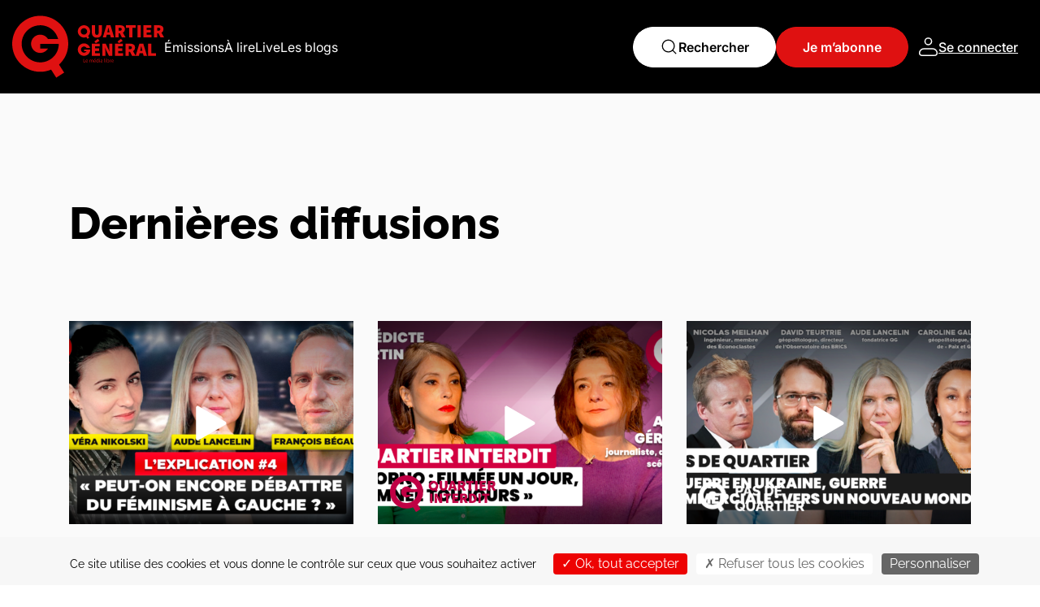

--- FILE ---
content_type: text/html; charset=UTF-8
request_url: https://qg.media/nos-emissions/page/5/
body_size: 18698
content:

<!doctype html>
<html lang="fr-FR">
  <head>
    <meta http-equiv="Content-Type" content="text/html; charset=UTF-8">
    <meta http-equiv="x-ua-compatible" content="ie=edge">
    <meta name="viewport" content="width=device-width, initial-scale=1">
    <!-- Font Raleway -->
    <!--link href="https://fonts.googleapis.com/css?family=Raleway:100,100i,200,200i,300,300i,400,400i,500,500i,600,600i,700,700i,800,800i,900,900i&display=swap" rel="stylesheet"-->
    <!-- Font Awesome -->
    <link rel="stylesheet" href="https://use.fontawesome.com/releases/v5.7.2/css/all.css" integrity="sha384-fnmOCqbTlWIlj8LyTjo7mOUStjsKC4pOpQbqyi7RrhN7udi9RwhKkMHpvLbHG9Sr" crossorigin="anonymous">
    <script src="https://cdnjs.cloudflare.com/ajax/libs/lodash.js/4.17.4/lodash.min.js"></script>
    <script src="https://cdnjs.cloudflare.com/ajax/libs/gsap/1.19.1/TweenMax.min.js"></script>
    <title>Nos émissions - QG - Le média libre</title>
	<style>img:is([sizes="auto" i], [sizes^="auto," i]) { contain-intrinsic-size: 3000px 1500px }</style>
	<meta name="robots" content="index, follow, max-snippet:-1, max-image-preview:large, max-video-preview:-1">
<link rel="canonical" href="https://qg.media/nos-emissions/">
<meta property="og:url" content="https://qg.media/nos-emissions/page/5/">
<meta property="og:site_name" content="QG - Le média libre">
<meta property="og:locale" content="fr_FR">
<meta property="og:type" content="article">
<meta property="og:title" content="Nos émissions - QG - Le média libre">
<meta name="twitter:card" content="summary_large_image">
<meta name="twitter:title" content="Nos émissions - QG - Le média libre">
<meta name="twitter:image" content="https://qg.media/wp-content/uploads/2020/02/QG-VIGNETTE-RS.001.jpeg">
<script type="text/javascript">
/* <![CDATA[ */
window._wpemojiSettings = {"baseUrl":"https:\/\/s.w.org\/images\/core\/emoji\/16.0.1\/72x72\/","ext":".png","svgUrl":"https:\/\/s.w.org\/images\/core\/emoji\/16.0.1\/svg\/","svgExt":".svg","source":{"concatemoji":"https:\/\/qg.media\/wp-includes\/js\/wp-emoji-release.min.js?ver=6.8.2"}};
/*! This file is auto-generated */
!function(s,n){var o,i,e;function c(e){try{var t={supportTests:e,timestamp:(new Date).valueOf()};sessionStorage.setItem(o,JSON.stringify(t))}catch(e){}}function p(e,t,n){e.clearRect(0,0,e.canvas.width,e.canvas.height),e.fillText(t,0,0);var t=new Uint32Array(e.getImageData(0,0,e.canvas.width,e.canvas.height).data),a=(e.clearRect(0,0,e.canvas.width,e.canvas.height),e.fillText(n,0,0),new Uint32Array(e.getImageData(0,0,e.canvas.width,e.canvas.height).data));return t.every(function(e,t){return e===a[t]})}function u(e,t){e.clearRect(0,0,e.canvas.width,e.canvas.height),e.fillText(t,0,0);for(var n=e.getImageData(16,16,1,1),a=0;a<n.data.length;a++)if(0!==n.data[a])return!1;return!0}function f(e,t,n,a){switch(t){case"flag":return n(e,"\ud83c\udff3\ufe0f\u200d\u26a7\ufe0f","\ud83c\udff3\ufe0f\u200b\u26a7\ufe0f")?!1:!n(e,"\ud83c\udde8\ud83c\uddf6","\ud83c\udde8\u200b\ud83c\uddf6")&&!n(e,"\ud83c\udff4\udb40\udc67\udb40\udc62\udb40\udc65\udb40\udc6e\udb40\udc67\udb40\udc7f","\ud83c\udff4\u200b\udb40\udc67\u200b\udb40\udc62\u200b\udb40\udc65\u200b\udb40\udc6e\u200b\udb40\udc67\u200b\udb40\udc7f");case"emoji":return!a(e,"\ud83e\udedf")}return!1}function g(e,t,n,a){var r="undefined"!=typeof WorkerGlobalScope&&self instanceof WorkerGlobalScope?new OffscreenCanvas(300,150):s.createElement("canvas"),o=r.getContext("2d",{willReadFrequently:!0}),i=(o.textBaseline="top",o.font="600 32px Arial",{});return e.forEach(function(e){i[e]=t(o,e,n,a)}),i}function t(e){var t=s.createElement("script");t.src=e,t.defer=!0,s.head.appendChild(t)}"undefined"!=typeof Promise&&(o="wpEmojiSettingsSupports",i=["flag","emoji"],n.supports={everything:!0,everythingExceptFlag:!0},e=new Promise(function(e){s.addEventListener("DOMContentLoaded",e,{once:!0})}),new Promise(function(t){var n=function(){try{var e=JSON.parse(sessionStorage.getItem(o));if("object"==typeof e&&"number"==typeof e.timestamp&&(new Date).valueOf()<e.timestamp+604800&&"object"==typeof e.supportTests)return e.supportTests}catch(e){}return null}();if(!n){if("undefined"!=typeof Worker&&"undefined"!=typeof OffscreenCanvas&&"undefined"!=typeof URL&&URL.createObjectURL&&"undefined"!=typeof Blob)try{var e="postMessage("+g.toString()+"("+[JSON.stringify(i),f.toString(),p.toString(),u.toString()].join(",")+"));",a=new Blob([e],{type:"text/javascript"}),r=new Worker(URL.createObjectURL(a),{name:"wpTestEmojiSupports"});return void(r.onmessage=function(e){c(n=e.data),r.terminate(),t(n)})}catch(e){}c(n=g(i,f,p,u))}t(n)}).then(function(e){for(var t in e)n.supports[t]=e[t],n.supports.everything=n.supports.everything&&n.supports[t],"flag"!==t&&(n.supports.everythingExceptFlag=n.supports.everythingExceptFlag&&n.supports[t]);n.supports.everythingExceptFlag=n.supports.everythingExceptFlag&&!n.supports.flag,n.DOMReady=!1,n.readyCallback=function(){n.DOMReady=!0}}).then(function(){return e}).then(function(){var e;n.supports.everything||(n.readyCallback(),(e=n.source||{}).concatemoji?t(e.concatemoji):e.wpemoji&&e.twemoji&&(t(e.twemoji),t(e.wpemoji)))}))}((window,document),window._wpemojiSettings);
/* ]]> */
</script>
<style id='wp-emoji-styles-inline-css' type='text/css'>

	img.wp-smiley, img.emoji {
		display: inline !important;
		border: none !important;
		box-shadow: none !important;
		height: 1em !important;
		width: 1em !important;
		margin: 0 0.07em !important;
		vertical-align: -0.1em !important;
		background: none !important;
		padding: 0 !important;
	}
</style>
<link rel='stylesheet' id='wp-block-library-css' href='https://qg.media/wp-includes/css/dist/block-library/style.min.css?ver=6.8.2' type='text/css' media='all' />
<style id='classic-theme-styles-inline-css' type='text/css'>
/*! This file is auto-generated */
.wp-block-button__link{color:#fff;background-color:#32373c;border-radius:9999px;box-shadow:none;text-decoration:none;padding:calc(.667em + 2px) calc(1.333em + 2px);font-size:1.125em}.wp-block-file__button{background:#32373c;color:#fff;text-decoration:none}
</style>
<style id='global-styles-inline-css' type='text/css'>
:root{--wp--preset--aspect-ratio--square: 1;--wp--preset--aspect-ratio--4-3: 4/3;--wp--preset--aspect-ratio--3-4: 3/4;--wp--preset--aspect-ratio--3-2: 3/2;--wp--preset--aspect-ratio--2-3: 2/3;--wp--preset--aspect-ratio--16-9: 16/9;--wp--preset--aspect-ratio--9-16: 9/16;--wp--preset--color--black: #000000;--wp--preset--color--cyan-bluish-gray: #abb8c3;--wp--preset--color--white: #ffffff;--wp--preset--color--pale-pink: #f78da7;--wp--preset--color--vivid-red: #cf2e2e;--wp--preset--color--luminous-vivid-orange: #ff6900;--wp--preset--color--luminous-vivid-amber: #fcb900;--wp--preset--color--light-green-cyan: #7bdcb5;--wp--preset--color--vivid-green-cyan: #00d084;--wp--preset--color--pale-cyan-blue: #8ed1fc;--wp--preset--color--vivid-cyan-blue: #0693e3;--wp--preset--color--vivid-purple: #9b51e0;--wp--preset--gradient--vivid-cyan-blue-to-vivid-purple: linear-gradient(135deg,rgba(6,147,227,1) 0%,rgb(155,81,224) 100%);--wp--preset--gradient--light-green-cyan-to-vivid-green-cyan: linear-gradient(135deg,rgb(122,220,180) 0%,rgb(0,208,130) 100%);--wp--preset--gradient--luminous-vivid-amber-to-luminous-vivid-orange: linear-gradient(135deg,rgba(252,185,0,1) 0%,rgba(255,105,0,1) 100%);--wp--preset--gradient--luminous-vivid-orange-to-vivid-red: linear-gradient(135deg,rgba(255,105,0,1) 0%,rgb(207,46,46) 100%);--wp--preset--gradient--very-light-gray-to-cyan-bluish-gray: linear-gradient(135deg,rgb(238,238,238) 0%,rgb(169,184,195) 100%);--wp--preset--gradient--cool-to-warm-spectrum: linear-gradient(135deg,rgb(74,234,220) 0%,rgb(151,120,209) 20%,rgb(207,42,186) 40%,rgb(238,44,130) 60%,rgb(251,105,98) 80%,rgb(254,248,76) 100%);--wp--preset--gradient--blush-light-purple: linear-gradient(135deg,rgb(255,206,236) 0%,rgb(152,150,240) 100%);--wp--preset--gradient--blush-bordeaux: linear-gradient(135deg,rgb(254,205,165) 0%,rgb(254,45,45) 50%,rgb(107,0,62) 100%);--wp--preset--gradient--luminous-dusk: linear-gradient(135deg,rgb(255,203,112) 0%,rgb(199,81,192) 50%,rgb(65,88,208) 100%);--wp--preset--gradient--pale-ocean: linear-gradient(135deg,rgb(255,245,203) 0%,rgb(182,227,212) 50%,rgb(51,167,181) 100%);--wp--preset--gradient--electric-grass: linear-gradient(135deg,rgb(202,248,128) 0%,rgb(113,206,126) 100%);--wp--preset--gradient--midnight: linear-gradient(135deg,rgb(2,3,129) 0%,rgb(40,116,252) 100%);--wp--preset--font-size--small: 13px;--wp--preset--font-size--medium: 20px;--wp--preset--font-size--large: 36px;--wp--preset--font-size--x-large: 42px;--wp--preset--spacing--20: 0.44rem;--wp--preset--spacing--30: 0.67rem;--wp--preset--spacing--40: 1rem;--wp--preset--spacing--50: 1.5rem;--wp--preset--spacing--60: 2.25rem;--wp--preset--spacing--70: 3.38rem;--wp--preset--spacing--80: 5.06rem;--wp--preset--shadow--natural: 6px 6px 9px rgba(0, 0, 0, 0.2);--wp--preset--shadow--deep: 12px 12px 50px rgba(0, 0, 0, 0.4);--wp--preset--shadow--sharp: 6px 6px 0px rgba(0, 0, 0, 0.2);--wp--preset--shadow--outlined: 6px 6px 0px -3px rgba(255, 255, 255, 1), 6px 6px rgba(0, 0, 0, 1);--wp--preset--shadow--crisp: 6px 6px 0px rgba(0, 0, 0, 1);}:where(.is-layout-flex){gap: 0.5em;}:where(.is-layout-grid){gap: 0.5em;}body .is-layout-flex{display: flex;}.is-layout-flex{flex-wrap: wrap;align-items: center;}.is-layout-flex > :is(*, div){margin: 0;}body .is-layout-grid{display: grid;}.is-layout-grid > :is(*, div){margin: 0;}:where(.wp-block-columns.is-layout-flex){gap: 2em;}:where(.wp-block-columns.is-layout-grid){gap: 2em;}:where(.wp-block-post-template.is-layout-flex){gap: 1.25em;}:where(.wp-block-post-template.is-layout-grid){gap: 1.25em;}.has-black-color{color: var(--wp--preset--color--black) !important;}.has-cyan-bluish-gray-color{color: var(--wp--preset--color--cyan-bluish-gray) !important;}.has-white-color{color: var(--wp--preset--color--white) !important;}.has-pale-pink-color{color: var(--wp--preset--color--pale-pink) !important;}.has-vivid-red-color{color: var(--wp--preset--color--vivid-red) !important;}.has-luminous-vivid-orange-color{color: var(--wp--preset--color--luminous-vivid-orange) !important;}.has-luminous-vivid-amber-color{color: var(--wp--preset--color--luminous-vivid-amber) !important;}.has-light-green-cyan-color{color: var(--wp--preset--color--light-green-cyan) !important;}.has-vivid-green-cyan-color{color: var(--wp--preset--color--vivid-green-cyan) !important;}.has-pale-cyan-blue-color{color: var(--wp--preset--color--pale-cyan-blue) !important;}.has-vivid-cyan-blue-color{color: var(--wp--preset--color--vivid-cyan-blue) !important;}.has-vivid-purple-color{color: var(--wp--preset--color--vivid-purple) !important;}.has-black-background-color{background-color: var(--wp--preset--color--black) !important;}.has-cyan-bluish-gray-background-color{background-color: var(--wp--preset--color--cyan-bluish-gray) !important;}.has-white-background-color{background-color: var(--wp--preset--color--white) !important;}.has-pale-pink-background-color{background-color: var(--wp--preset--color--pale-pink) !important;}.has-vivid-red-background-color{background-color: var(--wp--preset--color--vivid-red) !important;}.has-luminous-vivid-orange-background-color{background-color: var(--wp--preset--color--luminous-vivid-orange) !important;}.has-luminous-vivid-amber-background-color{background-color: var(--wp--preset--color--luminous-vivid-amber) !important;}.has-light-green-cyan-background-color{background-color: var(--wp--preset--color--light-green-cyan) !important;}.has-vivid-green-cyan-background-color{background-color: var(--wp--preset--color--vivid-green-cyan) !important;}.has-pale-cyan-blue-background-color{background-color: var(--wp--preset--color--pale-cyan-blue) !important;}.has-vivid-cyan-blue-background-color{background-color: var(--wp--preset--color--vivid-cyan-blue) !important;}.has-vivid-purple-background-color{background-color: var(--wp--preset--color--vivid-purple) !important;}.has-black-border-color{border-color: var(--wp--preset--color--black) !important;}.has-cyan-bluish-gray-border-color{border-color: var(--wp--preset--color--cyan-bluish-gray) !important;}.has-white-border-color{border-color: var(--wp--preset--color--white) !important;}.has-pale-pink-border-color{border-color: var(--wp--preset--color--pale-pink) !important;}.has-vivid-red-border-color{border-color: var(--wp--preset--color--vivid-red) !important;}.has-luminous-vivid-orange-border-color{border-color: var(--wp--preset--color--luminous-vivid-orange) !important;}.has-luminous-vivid-amber-border-color{border-color: var(--wp--preset--color--luminous-vivid-amber) !important;}.has-light-green-cyan-border-color{border-color: var(--wp--preset--color--light-green-cyan) !important;}.has-vivid-green-cyan-border-color{border-color: var(--wp--preset--color--vivid-green-cyan) !important;}.has-pale-cyan-blue-border-color{border-color: var(--wp--preset--color--pale-cyan-blue) !important;}.has-vivid-cyan-blue-border-color{border-color: var(--wp--preset--color--vivid-cyan-blue) !important;}.has-vivid-purple-border-color{border-color: var(--wp--preset--color--vivid-purple) !important;}.has-vivid-cyan-blue-to-vivid-purple-gradient-background{background: var(--wp--preset--gradient--vivid-cyan-blue-to-vivid-purple) !important;}.has-light-green-cyan-to-vivid-green-cyan-gradient-background{background: var(--wp--preset--gradient--light-green-cyan-to-vivid-green-cyan) !important;}.has-luminous-vivid-amber-to-luminous-vivid-orange-gradient-background{background: var(--wp--preset--gradient--luminous-vivid-amber-to-luminous-vivid-orange) !important;}.has-luminous-vivid-orange-to-vivid-red-gradient-background{background: var(--wp--preset--gradient--luminous-vivid-orange-to-vivid-red) !important;}.has-very-light-gray-to-cyan-bluish-gray-gradient-background{background: var(--wp--preset--gradient--very-light-gray-to-cyan-bluish-gray) !important;}.has-cool-to-warm-spectrum-gradient-background{background: var(--wp--preset--gradient--cool-to-warm-spectrum) !important;}.has-blush-light-purple-gradient-background{background: var(--wp--preset--gradient--blush-light-purple) !important;}.has-blush-bordeaux-gradient-background{background: var(--wp--preset--gradient--blush-bordeaux) !important;}.has-luminous-dusk-gradient-background{background: var(--wp--preset--gradient--luminous-dusk) !important;}.has-pale-ocean-gradient-background{background: var(--wp--preset--gradient--pale-ocean) !important;}.has-electric-grass-gradient-background{background: var(--wp--preset--gradient--electric-grass) !important;}.has-midnight-gradient-background{background: var(--wp--preset--gradient--midnight) !important;}.has-small-font-size{font-size: var(--wp--preset--font-size--small) !important;}.has-medium-font-size{font-size: var(--wp--preset--font-size--medium) !important;}.has-large-font-size{font-size: var(--wp--preset--font-size--large) !important;}.has-x-large-font-size{font-size: var(--wp--preset--font-size--x-large) !important;}
:where(.wp-block-post-template.is-layout-flex){gap: 1.25em;}:where(.wp-block-post-template.is-layout-grid){gap: 1.25em;}
:where(.wp-block-columns.is-layout-flex){gap: 2em;}:where(.wp-block-columns.is-layout-grid){gap: 2em;}
:root :where(.wp-block-pullquote){font-size: 1.5em;line-height: 1.6;}
</style>
<link rel='stylesheet' id='pmpro_frontend_base-css' href='https://qg.media/wp-content/plugins/paid-memberships-pro/css/frontend/base.css?ver=3.5.4' type='text/css' media='all' />
<link rel='stylesheet' id='pmpro_frontend_variation_1-css' href='https://qg.media/wp-content/plugins/paid-memberships-pro/css/frontend/variation_1.css?ver=3.5.4' type='text/css' media='all' />
<link rel='stylesheet' id='select2-css' href='https://qg.media/wp-content/plugins/paid-memberships-pro/css/select2.min.css?ver=4.1.0-beta.0' type='text/css' media='screen' />
<link rel='stylesheet' id='pmpro-add-paypal-express-styles-css' href='https://qg.media/wp-content/plugins/pmpro-add-paypal-express/css/pmpro-add-paypal-express.css?ver=6.8.2' type='text/css' media='all' />
<link rel='stylesheet' id='taccss-css' href='https://qg.media/wp-content/themes/qg-media/assets/scripts/tac/css/tarteaucitron.css?ver=6.8.2' type='text/css' media='all' />
<link rel='stylesheet' id='sage/css-css' href='https://qg.media/wp-content/themes/qg-media/dist/styles/main.css?ver=2.2' type='text/css' media='all' />
<link rel='stylesheet' id='custom-fontawsome/css-css' href='https://qg.media/wp-content/themes/qg-media/assets-new/css/all.min.css?ver=2.2' type='text/css' media='all' />
<link rel='stylesheet' id='custom-style/css-css' href='https://qg.media/wp-content/themes/qg-media/assets-new/css/style.css?ver=2.4' type='text/css' media='all' />
<script type="text/javascript" src="https://qg.media/wp-includes/js/jquery/jquery.min.js?ver=3.7.1" id="jquery-core-js"></script>
<script type="text/javascript" src="https://qg.media/wp-includes/js/jquery/jquery-migrate.min.js?ver=3.4.1" id="jquery-migrate-js"></script>
<script type="text/javascript" src="https://qg.media/wp-content/plugins/paid-memberships-pro/js/select2.min.js?ver=4.1.0-beta.0" id="select2-js"></script>
<script type="text/javascript" id="afp_script-js-extra">
/* <![CDATA[ */
var afp_vars = {"afp_nonce":"66c809feed","ajax_url":"https:\/\/qg.media\/wp-admin\/admin-ajax.php"};
/* ]]> */
</script>
<script type="text/javascript" src="https://qg.media/wp-content/themes/qg-media/dist/scripts/ajax-modal.js" id="afp_script-js"></script>
<link rel="prev" href="https://qg.media/nos-emissions/page/4/"><style id="pmpro_colors">:root {
	--pmpro--color--base: #ffffff;
	--pmpro--color--contrast: #222222;
	--pmpro--color--accent: #0c3d54;
	--pmpro--color--accent--variation: hsl( 199,75%,28.5% );
	--pmpro--color--border--variation: hsl( 0,0%,91% );
}</style>
<link rel="alternate" type="application/rss+xml" title="Flux RSS du podcast" href="https://qg.media/feed/podcast" />

<style type="text/css">.recentcomments a{display:inline !important;padding:0 !important;margin:0 !important;}</style><link rel="icon" href="https://qg.media/wp-content/uploads/2019/09/favicon.ico" sizes="32x32" />
<link rel="icon" href="https://qg.media/wp-content/uploads/2019/09/favicon.ico" sizes="192x192" />
<link rel="apple-touch-icon" href="https://qg.media/wp-content/uploads/2019/09/favicon.ico" />
<meta name="msapplication-TileImage" content="https://qg.media/wp-content/uploads/2019/09/favicon.ico" />
		<style type="text/css" id="wp-custom-css">
			
.page-id-8 p{
margin-bottom:0px;
}
 /* Cacher l'offre à 99€/an sur la page kissbankers */
/*
@media(min-width:767px){
.page-id-171 .col-lg-3{
	flex: 0 0 33%;
    max-width: 33%;
}
}
.page-id-171  #offers div:nth-child(4){
	display:none;
}
*/

.section .list-support li, .slick-counter {
	z-index:99;
	padding-left:2%;
    display: block;
    font-size: 1.3rem;
    line-height: 1.1875rem;
    text-align: left;
}

.connexion_form form label, .my-account form label {
    display: block;
    font-size: 1.25rem;
    line-height: 1.5rem;
    color: #000;
    font-weight: 700;
    margin-bottom: 38px;
}
@media (min-width: 992px){
.banner .social_share.social_home {
    top: 87%;
}
}		</style>
		</head>


<script>
    let QGShowSelector = (function () {
        const DESKTOP_MQ = '(min-width: 960px)';

        class ShowSelectorObject {
            constructor (el, container) {
                this._el = el;
                this._container = container;
                this._desktop = window.matchMedia(DESKTOP_MQ);

                // Mobile specific
                this._isectObs = null;
                this._lastToEnter = null;
                this._lastToLeave = null;

                // Desktop specific
                this._hand = this._el.querySelector('.show-selector__pointer svg');
                this._g = this._hand.nextElementSibling;
                this._origin = null;
                this._frameId = null;
                this._anchorAngle = null;
                this._targetAngle = null;
                this._currentAngle = null;

                this._desktop.addListener(onMediaChange.bind(this));

                if(this._desktop.matches) {
                    this.initForLargeLayout(el);
                }
                else {
                    this.initForNarrowLayout(el);
                }

                window.addEventListener('resize', onResize.bind(this));
            }

            updateBackground (color) {
                if(color==="#fff503") {
                    this._el.classList.add('jaune');
                    this._el.classList.remove('white');
                    this._el.classList.remove('black');
                } else if(color==="#ffffff") {
                    this._el.classList.add('white');
                    this._el.classList.remove('jaune');
                    this._el.classList.remove('black');
                } else {
                    this._el.classList.add('black');
                    this._el.classList.remove('jaune');
                    this._el.classList.remove('white');
                }
                this._el.style.backgroundColor = color;
                this._g.style.color = color;
            }

            initForNarrowLayout (el) {
                const asMenu = this._el.classList.contains('.show-selector--as-menu');
                const itemElList = Array.from(this._el.querySelectorAll('.show-selector__show'));

                if(typeof this._container == 'string') {
                    this._container = this._el.closest(this._container) || null;
                }
                this._isectObs = getNewIsectObs.call(this, itemElList, this._container);
            }

            tearDownForNarrowLayout (el) {
                this._isectObs && this._isectObs.disconnect();
                this._isectObs = null;
                this._lastToEnter = null;
                this._lastToLeave = null;
                this._el.style.backgroundColor = '';
            }

            initForLargeLayout (el) {
                this._origin = getOriginPoint(this._el);

                this._anchorAngle = -45;
                this._targetAngle = -45;
                this._currentAngle = -45;

                this.__binded_onPointerOver = onPointerOver.bind(this);
                this.__binded_onPointerOut = onPointerOut.bind(this);
                this.__binded_onPointerMove = onPointerMove.bind(this);
                this.__binded_onTick = onTick.bind(this);

                this._el.addEventListener('mouseover', this.__binded_onPointerOver);
                this._el.addEventListener('mouseout', this.__binded_onPointerOut);
                window.addEventListener('mousemove', this.__binded_onPointerMove);

                this.updateBackground(this._el.querySelector('.show-selector__show').dataset.color);
            }

            tearDownForLargeLayout (el) {
                this._frameId && window.cancelAnimationFrame(this._frameId);

                this._el.removeEventListener('mouseover', this.__binded_onPointerOver);
                this._el.removeEventListener('mouseout', this.__binded_onPointerOut);
                window.removeEventListener('mousemove', this.__binded_onPointerMove);

                this.__binded_onPointerOver = null;
                this.__binded_onPointerOut = null;
                this.__binded_onPointerMove = null;
                this.__binded_onTick = null;
            }

            updateHand () {
                const delta = Math.abs(this._targetAngle - this._currentAngle);

                this._currentAngle = delta <= 0.1
                    ? this._targetAngle
                    : this._currentAngle + (this._targetAngle - this._currentAngle) * 0.2;

                this._hand.style.transform = 'rotate(' + this._currentAngle + 'deg)';

                return delta > 0.1;
            }
        }

        function getClientPositionOf (el) {
            let x = 0;
            let y = 0;

            do {
                x += el.offsetLeft;
                y += el.offsetTop;
                el = el.offsetParent;
            }
            while(el);

            return {
                x: x,
                y: y
            };
        }

        function getOriginPoint (el) {
            const point = getClientPositionOf(el);
            point.x += el.offsetWidth / 2;
            point.y += el.offsetHeight / 2;

            return point;
        }

        function getNewIsectObs (targetElList, container) {
            const wh = window.innerHeight;

            const newIsectObs = new IntersectionObserver(onIsectChange.bind(this), {
                root: container,
                rootMargin: '-' + (wh / 4) + 'px 0px -' + (wh / 4) + 'px 0px'
            });

            for(let itemEl of targetElList) {
                newIsectObs.observe(itemEl);
            }

            return newIsectObs;
        }

        function onIsectChange (changes) {
            let i = 0;
            for(let single of changes) {
                if(single.isIntersecting) {
                    (i == 0 || window.scrollY > 0) && this.updateBackground(single.target.dataset.color);
                    this._lastToLeave = this._lastToEnter;
                    this._lastToEnter = single.target;
                }
                else {
                    if(single.target == this._lastToEnter) {
                        this.updateBackground(this._lastToLeave.dataset.color);
                        this._lastToEnter = this._lastToLeave;
                    }

                    this._lastToLeave = single.target;
                }
                i++;
            }
        }

        function onPointerOver (ev) {
            const target = ev.target.closest('.show-selector__show');
            const relatedTarget = ev.relatedTarget
                ? ev.relatedTarget.closest('.show-selector__show') == target
                : null;

            if(target && !relatedTarget) {
                this._anchorAngle = parseFloat(target.dataset.angle);
                this._targetAngle = this._anchorAngle || 0;
                this.updateBackground(target.dataset.color);
            }
        }

        function onPointerOut (ev) {
            const target = ev.target.closest('.show-selector__show');
            const relatedTarget = ev.relatedTarget
                ? ev.relatedTarget.closest('.show-selector__show') == target
                : null;

            if(target && !relatedTarget) {
                this._targetAngle = this._anchorAngle;
            }
        }

        function onPointerMove (ev) {
            const x = ev.pageX - this._origin.x;
            const y = ev.pageY - this._origin.y;
            const angle = ((Math.atan2(x, y) * 180 / Math.PI) * -1) - this._anchorAngle;

            this._targetAngle = this._anchorAngle + (angle * 0.2);

            if(this._frameId === null) {
                this._frameId = window.requestAnimationFrame(this.__binded_onTick);
            }
        }

        function onTick () {
            if(this.updateHand()) {
                this._frameId = window.requestAnimationFrame(this.__binded_onTick);
            }
            else {
                this._frameId = null;
            }
        }

        function onMediaChange (desktop) {
            if(desktop.matches) {
                this.tearDownForNarrowLayout();
                this.initForLargeLayout();
            }
            else {
                this.tearDownForLargeLayout();
                this.initForNarrowLayout();
            }
        }

        function onResize () {
            if(this._desktop.matches) {
                this._origin = getOriginPoint(this._el);
            }
            else {
                const itemElList = Array.from(this._el.querySelectorAll('.show-selector__show'));
                this._isectObs = getNewIsectObs.call(this, itemElList, this._container);
            }
        }

        return {
            init: function (options) {
                const elist = Array.from(document.querySelectorAll(options.target));
                return elist.map(function (el) {
                    return new ShowSelectorObject(el, options.container);
                });
            }
        };
    })();





    window.addEventListener('load', function () {
        QGShowSelector.init({
            target: '.show-selector',
        });
    });
</script>

  <body class="pmpro-variation_1 paged wp-singular page-template page-template-template-emissions page-template-template-emissions-php page page-id-47196 paged-5 page-paged-5 wp-theme-qg-media pmpro-body-has-access nos-emissions sidebar-primary">
    <!--[if IE]>
      <div class="alert alert-warning">
        You are using an <strong>outdated</strong> browser. Please <a href="http://browsehappy.com/">upgrade your browser</a> to improve your experience.      </div>
    <![endif]-->
    

<header class="header qg-header">
    <div class="top-header">
        <div class="container">
            <div class="content-header">
                <div class="qg-header__left">
                    <a href="https://qg.media" class="qg-header__logo">
                        <img src="https://qg.media/wp-content/themes/qg-media/assets-new/images/logo.svg" alt="QG Média" />
                    </a>
                    <nav class="navbar-menu">
                        <ul class="navbar">
                            <li id="menu-item-47199" class="menu-item menu-item-type-post_type menu-item-object-page current-menu-item page_item page-item-47196 current_page_item menu-item-47199"><a href="https://qg.media/nos-emissions/" aria-current="page">Émissions</a></li>
<li id="menu-item-268" class="menu-item menu-item-type-post_type menu-item-object-page menu-item-268"><a href="https://qg.media/a-lire/">À lire</a></li>
<li id="menu-item-10257" class="cta_live menu-item menu-item-type-post_type menu-item-object-page menu-item-10257"><a href="https://qg.media/live/">Live</a></li>
<li id="menu-item-70829" class="menu-item menu-item-type-post_type menu-item-object-page menu-item-70829"><a href="https://qg.media/les-blogs/">Les blogs</a></li>
                        </ul>
                                                    <a href="https://qg.media/je-mabonne/" target="_blank" class="qg-header__cta default-btn red-btn d-lg-none"><span>Je m’abonne</span></a>
                                            </nav>
                </div>
                <div class="qg-header__right">
                    <button type="button" class="click-modal qg-header__searchbox default-btn white-btn" data-toggle="modal" data-target="#search_modal">
                        <span>
                            <svg width="23" height="23" viewBox="0 0 23 23" fill="none"
                                xmlns="http://www.w3.org/2000/svg">
                                <path
                                    d="M10.5833 17.9167C14.6334 17.9167 17.9167 14.6334 17.9167 10.5833C17.9167 6.53324 14.6334 3.25 10.5833 3.25C6.53324 3.25 3.25 6.53324 3.25 10.5833C3.25 14.6334 6.53324 17.9167 10.5833 17.9167Z"
                                    stroke="black" stroke-width="1.35714" stroke-linecap="round"
                                    stroke-linejoin="round" />
                                <path d="M19.7492 19.75L15.7617 15.7625" stroke="black" stroke-width="1.35714"
                                    stroke-linecap="round" stroke-linejoin="round" />
                            </svg>
                            Rechercher
                        </span>
                    </button>
                                            <a href="https://qg.media/je-mabonne/" target="_blank" class="qg-header__cta default-btn red-btn d-lg-inline-flex d-none"><span>Je m’abonne</span></a>
                                                                <a href="#" class="seconnect-btn" data-toggle="modal" data-target="#login">
                            <svg width="25" height="23" viewBox="0 0 25 23" fill="none"
                                xmlns="http://www.w3.org/2000/svg">
                                <path
                                    d="M12.5001 9C14.7438 9 16.5626 7.18116 16.5626 4.9375C16.5626 2.69384 14.7438 0.875 12.5001 0.875C10.2565 0.875 8.43762 2.69384 8.43762 4.9375C8.43762 7.18116 10.2565 9 12.5001 9Z"
                                    stroke="white" stroke-width="1.5" />
                                <path
                                    d="M1.66663 19.4167C1.66663 17.9801 2.23731 16.6023 3.25313 15.5865C4.26895 14.5707 5.6467 14 7.08329 14H17.9166C19.3532 14 20.731 14.5707 21.7468 15.5865C22.7626 16.6023 23.3333 17.9801 23.3333 19.4167C23.3333 20.135 23.048 20.8238 22.54 21.3317C22.0321 21.8397 21.3433 22.125 20.625 22.125H4.37496C3.65666 22.125 2.96779 21.8397 2.45988 21.3317C1.95197 20.8238 1.66663 20.135 1.66663 19.4167Z"
                                    stroke="white" stroke-width="1.5" stroke-linejoin="round" />
                            </svg>
                            <span class="d-xl-inline-flex d-none">Se connecter</span>
                        </a>
                                        
                    <button class="qg-header__hamburger d-lg-none toggle-menu">
                        <span class="qg-header__hamburger-bar"></span>
                        <span class="qg-header__hamburger-bar"></span>
                        <span class="qg-header__hamburger-bar"></span>
                    </button>
                </div>
            </div>
        </div>
    </div>
</header>

<div class="modal fade" id="login" tabindex="-1" role="dialog" aria-labelledby="exampleModalCenterTitle" aria-hidden="true">
    <div class="modal-dialog modal-dialog-centered" role="document">
        <div class="modal-content">
            <div class="modal-header">
                <button type="button" class="close" data-dismiss="modal" aria-label="Close">
                    <img alt="fermer le menu" src="https://qg.media/wp-content/themes/qg-media/dist/images/ico-close.svg"/>
                </button>
            </div>
            <div class="modal-body">
                <div id="authentication" class="connexion_form general">
                    <div class="container container-custom">
                        <div class="h2">Connectez vous</div>
                        <form method="post" action="/wp-login.php" id="loginform" name="loginform" class="general_form">
                            <div class="item">
                                <label for="user_login">Votre email</label>
                                <input type="text" tabindex="10" size="20" value="" id="user_login" name="log">
                            </div>
                            <div class="item">
                                <label for="user_pass">Votre mot de passe</label>
                                <input type="password" tabindex="20" size="20" value="" id="user_pass" name="pwd">
                            </div>
                            <input type="hidden" id="login_nonce" name="login_nonce" value="a49859e07e" /><input type="hidden" name="_wp_http_referer" value="/nos-emissions/page/5/" />
                            <div class="error alert alert-danger" style="display:none"></div>
                            <div class="validate alert alert-success" style="display:none"></div>

                            <div class="text-center">
                                <input type="submit" value="Je me connecte" id="wp-submit" name="wp-submit" class="btn mb-3">
                            </div>
                            <a href="#" title="Mot de passe oublié" class="forget"> Mot de passe oublié ? </a>
                            <!--a href="https://qg.media/wp-login.php?action=lostpassword" title ="Mot de passe oublié"> Mot de passe oublié ? </a-->
                            <!--div class="user_subscription">
                            <div class="menu-principal-subscription-container"><ul id="menu-principal-subscription" class="menu"><li id="menu-item-6913" class="menu-item menu-item-type-post_type menu-item-object-page menu-item-6913"><a href="https://qg.media/je-mabonne/">Je m&rsquo;abonne</a></li>
</ul></div>                          </div-->
                            <input type="hidden" value="0" id="redirect" name="redirect">
                        </form>
                    </div>
                </div>
                <div id="lostPassword" class="connexion_form general nodisplay">
                    <div class="container container-custom">
                        <div class="h2">Mot de passe oublié</div>
                        <div id="message"></div>
                        <form id="lostPasswordForm" method="post" class="general_form">
                            <input type="hidden" id="rs_user_lost_password_nonce" name="rs_user_lost_password_nonce" value="14d2d07fb3" /><input type="hidden" name="_wp_http_referer" value="/nos-emissions/page/5/" />
                            <div class="item">
                                <label for="user_login">Votre e-mail</label>
                                <input type="text" name="user_login" id="user_login" class="input" value="" size="20"/>
                            </div>

                            <div class="text-center">
                                <input type="submit" value="Réinitialiser le mot de passe" id="wp-submit" name="wp-submit" class="btn mb-3">
                            </div>
                            <a href="#" title="Identifiez-vous" class="noForget"> S'identifier ! </a>
                        </form>
                    </div>
                </div>
            </div>

        </div>
    </div>
</div>

<div class="modal fade" id="search_modal" tabindex="-1" role="dialog" aria-labelledby="exampleModalCenterTitle" aria-hidden="true">
    <div class="modal-dialog modal-dialog-centered" role="document">
        <div class="modal-content">
            <div class="modal-header">
                <button type="button" class="close" data-dismiss="modal" aria-label="Close">
                    <img alt="fermer le menu" src="https://qg.media/wp-content/themes/qg-media/dist/images/ico-close.svg"/>
                </button>
            </div>
            <div class="modal-body">
                <div class="connexion_form  general">
                    <div class="container container-custom">
                        <div class="h2">Recherche</div>
                        <form id='search-form' role="search" aria-label="Formulaire de recherche" method="get" class="search-form" action="https://qg.media/">
                            <input id='search-text' type="search" class="search-field" placeholder="Tapez votre recherche" type="search" value="" name="s"/>
                            <button type="submit" class="search-button"></button>
                        </form>

                    </div>
                </div>
            </div>

        </div>
    </div>
</div>
    <div class="wrap" role="document">
        <main class="main">
            
<section class="emission-episodes" style="padding-top: 8.125rem;">
    <div class="container">
        <h2 class="h3">Dernières diffusions</h2>

        <div id="results" data-type="emission">
            
<div class="emission-episodes__feed-episodes row">
            <div class="emission-episodes__block col-sm-12 col-md-4">
            <a href="https://qg.media/emission/peut-on-encore-debattre-du-feminisme-a-gauche-avec-vera-nikolski-et-francois-begaudeau/" class="emission">
                <div class="emission-episodes__block__image">
                    <img width="350" height="250" src="https://qg.media/wp-content/uploads/2025/04/PSD-Explication-350x250.png" class="posts-thumb wp-post-image" alt="" decoding="async" fetchpriority="high" />
                                            <img src="https://qg.media/wp-content/themes/qg-media/dist/images/icon-play.svg" alt="" class="icon_play">
                                                <img class="emission-episodes_logo-miniature" src="" alt=""/>
                                    </div>
                <div class="emission-episodes__block__description">
                    <h3 class="h4">« Peut-on encore débattre du féminisme à gauche ? »<span>Avec Véra Nikolski et François Bégaudeau</span></h3>
                    <div class="date">15/04/2025</div>
                    <p>Pour le retour de L’Explication sur QG, Aude Lancelin et François Bégaudeau ont reçu Véra Nikolski, essayiste et autrice de Féminicène (Fayard), pour un échange sans détour sur les tensions qui traversent le féminisme contemporain. Pris entre urgence militante et manque de compréhension des forces à l’œuvre, le mouvement peine à ouvrir un débat serein en son sein, notamment à gauche, où toute critique se voit vite moralement disqualifiée.
Au cœur de la discussion : la manière dont le capitalisme aurait absorbé les revendications féministes, transformant la domination patriarcale en domination économique. Le débat aborde aussi les fractures autour de l’écologie politique, qui alimente la crainte d’un monde décroissant plus dur et inégalitaire, favorisant les régressions pour les femmes. Intersectionnalité, récupération médiatique des luttes, tensions inter-culturelles et religieuses pesant sur les femmes: autant de thèmes abordés avec exigence et sans tabou. Un échange passionnant à ne pas manquer sur QG !
</p>
                </div>
            </a>
        </div>
            <div class="emission-episodes__block col-sm-12 col-md-4">
            <a href="https://qg.media/emission/porno-filmee-un-jour-damnee-toujours-avec-alice-geraud/" class="emission">
                <div class="emission-episodes__block__image">
                    <img width="350" height="250" src="https://qg.media/wp-content/uploads/2025/04/Quartier-interdit-rose-350x250.png" class="posts-thumb wp-post-image" alt="" decoding="async" />
                                            <img src="https://qg.media/wp-content/themes/qg-media/dist/images/icon-play.svg" alt="" class="icon_play">
                                                <img class="emission-episodes_logo-miniature" src="https://qg.media/wp-content/uploads/2019/12/SVG_quartier-interdit.png" alt=""/>
                                    </div>
                <div class="emission-episodes__block__description">
                    <h3 class="h4">«Porno : filmée un jour, damnée toujours»<span>Avec Alice Géraud</span></h3>
                    <div class="date">10/04/2025</div>
                    <p>Le porno aujourd’hui, loin d’être un simple divertissement, s’inscrit dans un système où la violence, le racisme, le classisme et l’impunité s’entrelacent. Derrière l’écran, des réalités brutales : des femmes marquées à vie, des actes de prédation déguisés en scénarios consentis et une industrie qui prospère sur la vulnérabilité. Le porno amateur, soi-disant plus « authentique », révèle une marchandisation crue du corps féminin, où l’actrice est à la fois rémunération, produit et victime. Dans certains cas, regarder du porno, c’est potentiellement se masturber sur une scène de viol. Malgré les alertes, malgré #MeToo, ces violences restent banalisées, et ceux et celles qui osent les dénoncer sont rares. Certaines femmes, avec un courage immense, osent porter plainte, non pour elles seules, mais pour faire évoluer un droit encore trop éloigné des réalités du porno.
Pour en discuter, Bénédicte Martin a reçu le jeudi 10 avril sur QG, Alice Géraud, scénariste, journaliste, co-autrice du récit collectif « Sous nos regards. Récits de la violence pornographique » aux éditions du Seuil.
</p>
                </div>
            </a>
        </div>
            <div class="emission-episodes__block col-sm-12 col-md-4">
            <a href="https://qg.media/emission/guerre-en-ukraine-guerre-commerciale-vers-un-nouveau-monde-avec-nicolas-meilhan-caroline-galacteros-et-david-teurtrie/" class="emission">
                <div class="emission-episodes__block__image">
                    <img width="350" height="250" src="https://qg.media/wp-content/uploads/2025/04/Pas-de-quartier-blanc-350x250.png" class="posts-thumb wp-post-image" alt="" decoding="async" />
                                            <img src="https://qg.media/wp-content/themes/qg-media/dist/images/icon-play.svg" alt="" class="icon_play">
                                                <img class="emission-episodes_logo-miniature" src="https://qg.media/wp-content/uploads/2019/12/logo-qg-white.png" alt=""/>
                                    </div>
                <div class="emission-episodes__block__description">
                    <h3 class="h4">«Guerre en Ukraine, guerre commerciale : vers un nouveau monde»<span>Avec Nicolas Meilhan, Caroline Galactéros et David Teurtrie</span></h3>
                    <div class="date">08/04/2025</div>
                    <p>Le président Donald Trump a pris tout le monde par surprise ce 2 avril avec l’instauration de nouveaux tarifs douaniers sur la quasi-totalité des importations américaines. Il s’agit du plus important changement de politique commerciale mondiale « depuis plus de 100 ans », pour citer l’agence Reuters. Depuis ces annonces, les bourses du monde entier sont en chute libre. Quel est le sens de ce chamboule-tout de l’économie mondiale initié par la nouvelle administration américaine ? L’UE, la France notamment, vont-elles trouver leur place dans ce jeu de puissances qui la marginalise ? Où en sommes-nous des négociations concernant la guerre en Ukraine, et comment la Russie et les BRICS vont-ils tirer leur épingle de ce nouveau jeu mondial ? Une fois encore, QG a réuni en direct à Paris le mardi 8 avril les meilleurs experts pour en parler avec Aude Lancelin :
Caroline Galactéros, géopolitologue, fondatrice du think tank Geopragama
Nicolas Meilhan, ingénieur, membre des Éconoclastes
David Teurtrie, directeur de l’Observatoire français des BRICS, auteur de « Russie : le retour de la puissance » (2021)
</p>
                </div>
            </a>
        </div>
            <div class="emission-episodes__block col-sm-12 col-md-4">
            <a href="https://qg.media/emission/marine-le-pen-du-barrage-republicain-au-barrage-judiciaire-avec-aude-lancelin-didier-maisto-et-harold-bernat/" class="emission">
                <div class="emission-episodes__block__image">
                    <img width="350" height="250" src="https://qg.media/wp-content/uploads/2025/04/Quartier-Populaire-350x250.png" class="posts-thumb wp-post-image" alt="" decoding="async" />
                                            <img src="https://qg.media/wp-content/themes/qg-media/dist/images/icon-play.svg" alt="" class="icon_play">
                                                <img class="emission-episodes_logo-miniature" src="" alt=""/>
                                    </div>
                <div class="emission-episodes__block__description">
                    <h3 class="h4">«Marine Le Pen: du barrage républicain au barrage judiciaire»<span>Avec Aude Lancelin, Didier Maïsto et Harold Bernat</span></h3>
                    <div class="date">03/04/2025</div>
                    <p>5 ans d&rsquo;inéligibilité, c&rsquo;est la peine particulièrement sévère requise contre Marine Le Pen, la patronne du RN, dans l&rsquo;affaire des attachés du parlement européens. Depuis 48h, la droite hurle au coup d&rsquo;État et au gouvernement des juges, tandis que la gauche se réjouit bruyamment de voir tomber le RN pour corruption, sans beaucoup de vista politique. Que penser de cette décision judiciaire s&rsquo;agissant de la favorite à la présidentielle 2027, soutenue par des millions de Français, notamment issus des classes populaires ? Peut-on combattre l&rsquo;extrême droite sur le terrain judiciaire, et non pas seulement politique? N&rsquo;y a-t-il pas là une illusion dangereuse qui renforce le RN à long terme dans sa posture anti-système? Un appel est d&rsquo;ores et déjà programmé pour l&rsquo;été 2026, laissant planer une grande inconnue sur la prochaine présidentielle.
Pour évoquer ce sujet brûlant, nos trois animateurs de Quartier Populaire, Aude Lancelin, Didier Maïsto et Harold Bernat étaient en direct sur QG !
</p>
                </div>
            </a>
        </div>
            <div class="emission-episodes__block col-sm-12 col-md-4">
            <a href="https://qg.media/emission/burn-out-un-grand-brule-du-travail-temoigne-avec-paul-antoine-martin/" class="emission">
                <div class="emission-episodes__block__image">
                    <img width="350" height="250" src="https://qg.media/wp-content/uploads/2025/03/Quartier-libre-bleu-2-350x250.png" class="posts-thumb wp-post-image" alt="" decoding="async" />
                                            <img src="https://qg.media/wp-content/themes/qg-media/dist/images/icon-play.svg" alt="" class="icon_play">
                                                <img class="emission-episodes_logo-miniature" src="https://qg.media/wp-content/uploads/2019/12/logo-qg-blue.png" alt=""/>
                                    </div>
                <div class="emission-episodes__block__description">
                    <h3 class="h4">«Burn-out: un grand brûlé du travail témoigne»<span>Avec Paul-Antoine Martin</span></h3>
                    <div class="date">01/04/2025</div>
                    <p>Les entreprises sont-elles devenues le terreau d’une violence perverse institutionnalisée à l’origine des 500.000 burn-out présumés en France chaque année ? Entre management toxique, impunité des haut-fonctionnaires et pressions insoutenables sur les salariés, notre société semble traverser une crise profonde du travail. Un système qui broie les individus, jusqu’à l’épuisement et parfois l’irréparable : la tentative de suicide. De la promotion des harceleurs à la destruction psychologique des employés, en passant par les liens avec la financiarisation et le pouvoir politique, une question se pose : et si c’était toute la société qui était en burn-out ?
Pour en discuter, Aude Lancelin a reçu le mardi 1er avril sur QG, Paul-Antoine Martin, ex-ingénieur, essayiste et auteur de « Le temps des pervers », aux éditions Max Milo. Il a partagé son expérience, lui qui a subi ce harcèlement au travail, jusqu’au burn-out et à l’idée de mettre fin à ses jours. Un témoignage poignant et nécessaire dans une société en crise.
</p>
                </div>
            </a>
        </div>
            <div class="emission-episodes__block col-sm-12 col-md-4">
            <a href="https://qg.media/emission/le-cas-covid-une-faillite-mediatique-avec-brice-perrier/" class="emission">
                <div class="emission-episodes__block__image">
                    <img width="350" height="250" src="https://qg.media/wp-content/uploads/2025/03/Quoi-quil-en-coute-jaune-or-1-350x250.png" class="posts-thumb wp-post-image" alt="" decoding="async" />
                                            <img src="https://qg.media/wp-content/themes/qg-media/dist/images/icon-play.svg" alt="" class="icon_play">
                                                <img class="emission-episodes_logo-miniature" src="" alt=""/>
                                    </div>
                <div class="emission-episodes__block__description">
                    <h3 class="h4">«Le cas Covid : Une faillite médiatique»<span>Avec Brice Perrier</span></h3>
                    <div class="date">27/03/2025</div>
                    <p>Cinq ans après la crise du Covid, la fracture médiatique est plus profonde que jamais. Le débat est désormais enfermé dans une opposition binaire, et surtout stérile, entre les médias mainstream, qui imposent une pensée dominante sans place pour la contradiction, et les médias alternatifs, qui se contentent parfois de prendre le contre-pied, voire sont ouvertement complotistes. La crise sanitaire a également amplifié l&rsquo;obscurantisme au pouvoir, écartant toute forme de contradiction. Les biais financiers influençant la recherche, et la censure des hypothèses sur l&rsquo;origine du virus, d’un côté, la manipulation des faits, de l’autre, soulèvent une question essentielle : est-il encore possible de chercher la vérité au-delà de ces deux camps radicalisés ?
Pour en discuter, Haussman Vwanderday a reçu ce jeudi 27 mars sur QG Brice Perrier, journaliste indépendant, auteur de « L&rsquo;Obscurantisme au pouvoir: Quand la pensée dominante entrave la connaissance » aux éditions Max Milo
</p>
                </div>
            </a>
        </div>
            <div class="emission-episodes__block col-sm-12 col-md-4">
            <a href="https://qg.media/emission/leurope-a-t-elle-peur-de-la-paix-avec-emmanuel-todd-et-pierre-lellouche/" class="emission">
                <div class="emission-episodes__block__image">
                    <img width="350" height="250" src="https://qg.media/wp-content/uploads/2025/03/Pas-de-quartier-blanc-350x250.png" class="posts-thumb wp-post-image" alt="" decoding="async" />
                                            <img src="https://qg.media/wp-content/themes/qg-media/dist/images/icon-play.svg" alt="" class="icon_play">
                                                <img class="emission-episodes_logo-miniature" src="https://qg.media/wp-content/uploads/2019/12/logo-qg-white.png" alt=""/>
                                    </div>
                <div class="emission-episodes__block__description">
                    <h3 class="h4">«L’Europe a-t-elle peur de la paix ?»<span>Avec Emmanuel Todd et Pierre Lellouche</span></h3>
                    <div class="date">24/03/2025</div>
                    <p>Alors les gouvernants européens, parmi lesquels Emmanuel Macron, semblent plus que jamais belliqueux et décidés à en découdre au moins verbalement avec la Russie de Vladimir Poutine, il reste encore des voix pour la paix dans notre pays, et une diplomatie qui assure la sécurité des peuples. Deux des plus prestigieuses d&rsquo;entre elles, et qui ont vu juste dès le printemps 2022, étaient sur l&rsquo;antenne de QG autour d&rsquo;Aude Lancelin ce lundi soir. Ne manquez pas cette rencontre très attendue entre Emmanuel Todd, historien, auteur de « La Défaite de l’Occident » (Gallimard), best-seller désormais mondial, et Pierre Lellouche, ex-ministre, auteur de « Engrenages. La guerre d’Ukraine et le basculement du monde » (Odile Jacob). Notre média indépendant a reçu ces deux figures intellectuelles et politiques, engagées depuis 2022 pour une paix juste en Ukraine.
</p>
                </div>
            </a>
        </div>
            <div class="emission-episodes__block col-sm-12 col-md-4">
            <a href="https://qg.media/emission/la-grande-trahison-des-elites-avec-henri-sterdyniak/" class="emission">
                <div class="emission-episodes__block__image">
                    <img width="350" height="250" src="https://qg.media/wp-content/uploads/2025/03/Quoi-quil-en-coute-jaune-or-350x250.png" class="posts-thumb wp-post-image" alt="" decoding="async" />
                                            <img src="https://qg.media/wp-content/themes/qg-media/dist/images/icon-play.svg" alt="" class="icon_play">
                                                <img class="emission-episodes_logo-miniature" src="" alt=""/>
                                    </div>
                <div class="emission-episodes__block__description">
                    <h3 class="h4">«La grande trahison des élites»<span>Avec Henri Sterdyniak</span></h3>
                    <div class="date">18/03/2025</div>
                    <p>Les marchés financiers agitent le spectre d’une faillite de l’État français, tout en dénonçant la dette, pour justifier l’austérité. Un cap suivi avec ferveur par les gouvernements Barnier et Bayrou dont les choix budgétaires ont ciblé des secteurs clés pour l’avenir du pays comme la recherche et développement, la culture ou encore la transition écologique, tandis que les réductions d’impôts pour les grandes entreprises et les plus riches n’ont, sans surprise, nullement produit l’investissement promis.
Notre animateur Haussman Vwanderday a reçu le mardi 18 mars sur QG Henri Sterdyniak, économiste, cofondateur de l’Observatoire français des conjonctures économiques (OFCE) et des Économistes Atterrés, pour déconstruire les grands discours économiques qui façonnent les politiques publiques françaises et évoquer les pistes d’une fiscalité plus juste: taxation des grandes fortunes, limitation des dividendes, augmentation des impôts sur les tranches des plus aisés.
</p>
                </div>
            </a>
        </div>
            <div class="emission-episodes__block col-sm-12 col-md-4">
            <a href="https://qg.media/emission/jusquou-iront-les-enrages-de-la-propagande-atlantiste-avec-frederic-aigouy-didier-maisto-et-harold-bernat/" class="emission">
                <div class="emission-episodes__block__image">
                    <img width="350" height="250" src="https://qg.media/wp-content/uploads/2025/03/Quartier-Populaire-2-350x250.png" class="posts-thumb wp-post-image" alt="" decoding="async" />
                                            <img src="https://qg.media/wp-content/themes/qg-media/dist/images/icon-play.svg" alt="" class="icon_play">
                                                <img class="emission-episodes_logo-miniature" src="" alt=""/>
                                    </div>
                <div class="emission-episodes__block__description">
                    <h3 class="h4">«Jusqu’où iront les enragés de la propagande atlantiste ?»<span>Avec Frédéric Aigouy, Didier Maïsto et Harold Bernat</span></h3>
                    <div class="date">13/03/2025</div>
                    <p>Alors que la France et l’Union européenne se voient exclues des négociations sur l’Ukraine, que Washington et le Kremlin semblent avancer vers une résolution du conflit, les médias mainstream s’enfoncent dans une propagande hyperactive, qui va de l’encouragement à la poursuite de la guerre jusqu’à la construction d’une véritable réalité alternative. Jamais, à l’époque contemporaine, la machine médiatique ne s’était à ce point emballée. De BHL à Kouchner, de Macron à Malhuret, les fous de guerre, pareils à des chiens de garde ayant perdu leur maître, écument les plateaux TV, ne prenant même plus soin d’enrober leurs discours, et nous expliquent, sans être contredits par les journalistes, que les chars russes sont à l’entrée des capitales européennes.
Pour en parler, Didier Maïsto et Harold Bernat ont reçu Frédéric Aigouy, journaliste indépendant, ancien de RT France, blacklisté par l’Elysée, dans un nouvel épisode en direct de Quartier Populaire le jeudi 13 mars sur QG
</p>
                </div>
            </a>
        </div>
    </div>

    <div class="pager">
        <div class="tool-pagination">
            <a href="#" class="prev " data-page="4">&nbsp;</a>
                            <a href="https://qg.media/nos-emissions/" class="page-number page-numbers" data-page="1">1</a>
                                <a href="https://qg.media/nos-emissions/page/2/" class="page-number page-numbers" data-page="2">2</a>
                                <a href="https://qg.media/nos-emissions/page/3/" class="page-number page-numbers" data-page="3">3</a>
                                <a href="https://qg.media/nos-emissions/page/4/" class="page-number page-numbers" data-page="4">4</a>
                                <span class="page-number page-numbers current">5</span>
                                <a href="https://qg.media/nos-emissions/page/6/" class="page-number page-numbers" data-page="6">6</a>
                                <a href="https://qg.media/nos-emissions/page/7/" class="page-number page-numbers" data-page="7">7</a>
                                <a href="https://qg.media/nos-emissions/page/8/" class="page-number page-numbers" data-page="8">8</a>
                                <a href="https://qg.media/nos-emissions/page/9/" class="page-number page-numbers" data-page="9">9</a>
                                <span class="dots">…</span>
                                <a href="https://qg.media/nos-emissions/page/63/" class="page-number page-numbers" data-page="63">63</a>
                        <a href="#" class="next " data-page="6">&nbsp;</a>
    </div>    </div>
        </div>

    </div>
</section>


<section class="programs program_section">
    <div class="container-fluid nopadding">
        <h1 class="section__title"><span>Nos Émissions</span></h1>
        <p class="section__sub-title">6 programmes de débats et de reportages</p>

        <div class="container">
            <div class="row justify-content-around">
                                            <div class="col-12 col-lg-4">
                                <a class="bkg" style="background-color: #e5e5e5;" href="https://qg.media/programme/pas-de-quartier" id="pas-de-quartier">
                                    <img src="https://qg.media/wp-content/themes/qg-media/dist/images/logo.svg" alt="" class="img-fluid" />
                                    <div style="color:#000000">
                                        <h2>Pas de Quartier</h2>
                                        <p><strong>L’émission où l’on débat sans concession, loin des clivages autorisés par le sytème, non pas pour s’agresser en vue de produire un spectacle, mais pour avancer à plusieurs.</strong></p>
                                    </div>
                                    <span style="color:#000000" class="number">98 émissions</span>
                                </a>
                            </div>
                                                    <div class="col-12 col-lg-4">
                                <a class="bkg" style="background-color: #307fe2;" href="https://qg.media/programme/quartier-libre" id="quartier-libre">
                                    <img src="https://qg.media/wp-content/themes/qg-media/dist/images/logo.svg" alt="" class="img-fluid" />
                                    <div style="color:#ffffff">
                                        <h2>Quartier libre</h2>
                                        <p><strong>L'émission où l'on découvre les grandes figures intellectuelles d'aujourd'hui, et celles de demain, les politiques affranchis, et les héros du quotidien qui ont une parole forte à faire entendre.</strong></p>
                                    </div>
                                    <span style="color:#ffffff" class="number">159 émissions</span>
                                </a>
                            </div>
                                                    <div class="col-12 col-lg-4">
                                <a class="bkg" style="background-color: #000000;" href="https://qg.media/programme/explication" id="explication">
                                    <img src="https://qg.media/wp-content/themes/qg-media/dist/images/logo.svg" alt="" class="img-fluid" />
                                    <div style="color:#ED0203">
                                        <h2>L'Explication</h2>
                                        <p><span style="font-weight: 400;">L’émission de débat, de clash et de pensée animée par Aude Lancelin et François Bégaudeau. Des intellectuels, des figures politiques et des artistes, adversaires ou compagnons de route, y seront régulièrement reçus. Un nouveau rendez-vous, à retrouver tous les deux mois sur l’antenne de QG !</span></p>
                                    </div>
                                    <span style="color:#ED0203" class="number">9 émissions</span>
                                </a>
                            </div>
                                                    <div class="col-12 col-lg-4">
                                <a class="bkg" style="background-color: #bf0000;" href="https://qg.media/programme/quartier-populaire" id="quartier-populaire">
                                    <img src="https://qg.media/wp-content/themes/qg-media/dist/images/logo.svg" alt="" class="img-fluid" />
                                    <div style="color:#ffffff">
                                        <h2>Quartier Populaire</h2>
                                        <p>L'émission pour recréer la force collective capable de battre politiquement la minorité anti-sociale qui prive le peuple du pouvoir.</p>
                                    </div>
                                    <span style="color:#ffffff" class="number">29 émissions</span>
                                </a>
                            </div>
                                                    <div class="col-12 col-lg-4">
                                <a class="bkg" style="background-color: #dcb253;" href="https://qg.media/programme/quoi-qu-il-en-coute" id="quoi-qu-il-en-coute">
                                    <img src="https://qg.media/wp-content/themes/qg-media/dist/images/logo.svg" alt="" class="img-fluid" />
                                    <div style="color:#ffffff">
                                        <h2>Quoi qu’il en coûte</h2>
                                        <p>L’émission d’économie qui rompt avec le consensus libéral dominant, et fait entendre des voix différentes pour remettre celle-ci au service du peuple.</p>
                                    </div>
                                    <span style="color:#ffffff" class="number">30 émissions</span>
                                </a>
                            </div>
                                                    <div class="col-12 col-lg-4">
                                <a class="bkg" style="background-color: #c00044;" href="https://qg.media/programme/quartier-interdit" id="quartier-interdit">
                                    <img src="https://qg.media/wp-content/themes/qg-media/dist/images/logo.svg" alt="" class="img-fluid" />
                                    <div style="color:#ffffff">
                                        <h2>Quartier interdit</h2>
                                        <p><strong>Les entretiens et reportages qui parlent de ce que l’on ne montre pas, parce que c’est tabou, parce que ça dérange.</strong></p>
                                    </div>
                                    <span style="color:#ffffff" class="number">136 émissions</span>
                                </a>
                            </div>
                                    </div>
        </div>
    </div>
</section>

<!--<section class="show-selector show-selector--as-menu">
    <div class="show-selector__header">
        <h2 class="section__title"><span>Nos Émissions</span></h2>
        <p class="section__sub-title"> émissions de débats et de reportages</p>
    </div>
    <div class="show-selector__pointer">
        <svg class="big_svg"><use xlink:href="#show-selector__graph-hand"></svg>
        <svg><use xlink:href="#show-selector__graph-g"></svg>
    </div>
    <div class="show-selector__list">
                    <a class="show-selector__show" data-angle="" data-color="" href="<?/*= esc_url(home_url('/'));*/?>programme/" id="">
                <div class="show-selector__logo">
                    <svg><use xlink:href="#show-selector__graph-hand"/></svg>
                    <svg><use xlink:href="#show-selector__graph-g" style="color: "/></svg>
                </div>
                <h3></h3>
                <p></p>
            </a>
                </div>
</section>-->


    
        </main><!-- /.main -->
    </div><!-- /.wrap -->
    <footer class="qg-footer">
    <div class="block-socials">
        <div class="container">
            <p class="title-social h5">Nous suivre sur les réseaux sociaux</p>
            <ul class="list-socials">
                <li>
                    <a href="https://www.youtube.com/@LibreQg" target="_blank"><i class="icon-youtube-b"></i></a>
                </li>
                <li>
                    <a href="https://x.com/LibreQg" target="_blank"><i class="icon-twitter-x"></i></a>
                </li>
                <li>
                    <a href="https://www.facebook.com/quartiergeneralmedia/" target="_blank"><i class="icon-facebook"></i></a>
                </li>
                <li>
                    <a href="https://www.instagram.com/qglemedialibre/" target="_blank"><i class="icon-instagram"></i></a>
                </li>
                <li>
                    <a href="https://t.me/qglemedialibre" target="_blank"><i class="icon-telegram"></i></a>
                </li>
            </ul>
        </div>
    </div>
    <div class="top-footer">
        <div class="container">
            <div class="content-top-footer">
                <div class="logo-footer">
                    <a href="/">
                        <img src="https://qg.media/wp-content/themes/qg-media/assets-new/images/logo.svg" alt="QG &#8211; Le média libre" />
                    </a>
                </div>
                <div class="content-menu-footer">
                    <div class="menu-footer">
                        <p class="title-footer">Programme</p>
                        <ul>
                                                                <li><a href="https://qg.media/programme/pas-de-quartier">Pas de Quartier</a></li>
                                                                    <li><a href="https://qg.media/programme/quartier-libre">Quartier libre</a></li>
                                                                    <li><a href="https://qg.media/programme/explication">L'Explication</a></li>
                                                                    <li><a href="https://qg.media/programme/quartier-populaire">Quartier Populaire</a></li>
                                                                    <li><a href="https://qg.media/programme/quoi-qu-il-en-coute">Quoi qu’il en coûte</a></li>
                                                                    <li><a href="https://qg.media/programme/quartier-interdit">Quartier interdit</a></li>
                                                        </ul>
                    </div>
                    <div class="menu-footer">
                        <p class="title-footer">Votre QG</p>
                        <div class="menu-footer-votre-qg-container"><ul id="menu-footer-votre-qg" class="menu"><li id="menu-item-1653" class="menu-item menu-item-type-custom menu-item-object-custom menu-item-1653"><a href="https://qg.media/manifeste/#projet">Notre projet</a></li>
<li id="menu-item-1654" class="menu-item menu-item-type-custom menu-item-object-custom menu-item-1654"><a href="https://qg.media/manifeste/#equipe">L&rsquo;équipe</a></li>
<li id="menu-item-1655" class="menu-item menu-item-type-custom menu-item-object-custom menu-item-1655"><a href="https://qg.media/manifeste/#financement">Le financement</a></li>
<li id="menu-item-1656" class="menu-item menu-item-type-custom menu-item-object-custom menu-item-1656"><a href="https://qg.media/manifeste/#manifeste">Le manifeste</a></li>
<li id="menu-item-1658" class="menu-item menu-item-type-custom menu-item-object-custom menu-item-1658"><a href="https://qg.media/manifeste/#soutien">Nos soutiens</a></li>
</ul></div>                    </div>
                    <div class="menu-footer">
                        <p class="title-footer">Contact</p>
                         <div class="menu-footer-contact-container"><ul id="menu-footer-contact" class="menu"><li id="menu-item-48121" class="menu-item menu-item-type-post_type menu-item-object-page menu-item-48121"><a href="https://qg.media/protection-des-donnees-personnelles/">Données personnelles</a></li>
<li id="menu-item-103104" class="menu-item menu-item-type-post_type menu-item-object-page menu-item-103104"><a href="https://qg.media/cgv/">Conditions générales de vente</a></li>
<li id="menu-item-141401" class="cookies menu-item menu-item-type-custom menu-item-object-custom menu-item-141401"><a href="#">Gestion des cookies</a></li>
</ul></div>                    </div>
                </div>
                <div class="bloc-newsletter v2">
                    <p class="top-title-newsletter">Restez informé de notre actualité</p>
                    <p class="title-newsletter h5">Recevez notre newsletter</p>
                    <div class="form-newsletter">
                        <script>(function() {
	window.mc4wp = window.mc4wp || {
		listeners: [],
		forms: {
			on: function(evt, cb) {
				window.mc4wp.listeners.push(
					{
						event   : evt,
						callback: cb
					}
				);
			}
		}
	}
})();
</script><!-- Mailchimp for WordPress v4.10.6 - https://wordpress.org/plugins/mailchimp-for-wp/ --><form id="mc4wp-form-1" class="mc4wp-form mc4wp-form-36" method="post" data-id="36" data-name="Newsletter" ><div class="mc4wp-form-fields"><input type="email" name="EMAIL" placeholder="Votre email" required />
<input type="submit" value="" /></div><label style="display: none !important;">Laissez ce champ vide si vous êtes humain : <input type="text" name="_mc4wp_honeypot" value="" tabindex="-1" autocomplete="off" /></label><input type="hidden" name="_mc4wp_timestamp" value="1763333449" /><input type="hidden" name="_mc4wp_form_id" value="36" /><input type="hidden" name="_mc4wp_form_element_id" value="mc4wp-form-1" /><div class="mc4wp-response"></div></form><!-- / Mailchimp for WordPress Plugin -->                    </div>
                </div>
            </div>
        </div>
    </div>
    <div class="bottom-footer">
        <div class="container">
            <div class="content-footer">
                <span class="copyright">© QG 2025.</span>
                <ul class="copyright-menu">
                    <li class="menu-item">
                        <a href="mailto:contact@qg.media" class="nav-link">Contactez-nous</a>
                    </li>
                    <li class="menu-item">
                        <a href="https://qg.media/mentions-legales/" class="nav-link">Mentions légales</a>
                    </li>
                </ul>
            </div>
        </div>
    </div>
</footer><script type="speculationrules">
{"prefetch":[{"source":"document","where":{"and":[{"href_matches":"\/*"},{"not":{"href_matches":["\/wp-*.php","\/wp-admin\/*","\/wp-content\/uploads\/*","\/wp-content\/*","\/wp-content\/plugins\/*","\/wp-content\/themes\/qg-media\/*","\/*\\?(.+)"]}},{"not":{"selector_matches":"a[rel~=\"nofollow\"]"}},{"not":{"selector_matches":".no-prefetch, .no-prefetch a"}}]},"eagerness":"conservative"}]}
</script>
		<!-- Memberships powered by Paid Memberships Pro v3.5.4. -->
	<script>(function() {function maybePrefixUrlField () {
  const value = this.value.trim()
  if (value !== '' && value.indexOf('http') !== 0) {
    this.value = 'http://' + value
  }
}

const urlFields = document.querySelectorAll('.mc4wp-form input[type="url"]')
for (let j = 0; j < urlFields.length; j++) {
  urlFields[j].addEventListener('blur', maybePrefixUrlField)
}
})();</script><script type="text/javascript" id="zrcmnt-ajax-request-js-extra">
/* <![CDATA[ */
var zenocommentsajax = {"ajaxurl":"https:\/\/qg.media\/wp-admin\/admin-ajax.php","nonce":"a1ef1196e1","timeout":"zeno_report_comments_3cfa39a69afc3e95ae5fda874608ae31","timeout2":"zeno_report_comments_43a4d2b8b95def2690c8e323a387ffe2"};
/* ]]> */
</script>
<script type="text/javascript" src="https://qg.media/wp-content/plugins/zeno-report-comments//js/ajax.js?ver=2.3.2" id="zrcmnt-ajax-request-js"></script>
<script type="text/javascript" src="https://qg.media/wp-content/themes/qg-media/assets-new/libraries/swiper/swiper-bundle.min.js" id="swiper/js-js"></script>
<script type="text/javascript" src="https://qg.media/wp-content/themes/qg-media/assets-new/libraries/fancybox/fancybox.umd.js" id="fancybox/js-js"></script>
<script type="text/javascript" src="https://qg.media/wp-content/themes/qg-media/assets-new/js/main.js?ver=2.6" id="custom-script/js-js"></script>
<script type="text/javascript" id="sage/js-js-extra">
/* <![CDATA[ */
var ajax_object = {"ajaxurl":"https:\/\/qg.media\/wp-admin\/admin-ajax.php","ajax_nonce":"a5a9d1319b"};
/* ]]> */
</script>
<script type="text/javascript" src="https://qg.media/wp-content/themes/qg-media/dist/scripts/main.js" id="sage/js-js"></script>
<script type="text/javascript" src="https://qg.media/wp-content/themes/qg-media/dist/scripts/simply-nav.js" id="simply-nav/js-js"></script>
<script type="text/javascript" src="https://qg.media/wp-content/themes/qg-media/dist/scripts/overlay.js" id="overlay-js"></script>
<script type="text/javascript" src="https://qg.media/wp-content/themes/qg-media/assets/scripts/tac/tarteaucitron.js?ver=6.8.2" id="tacjs-js"></script>
<script type="text/javascript" src="https://qg.media/wp-content/themes/qg-media/assets/scripts/tac/lang/tarteaucitron.fr.js?ver=6.8.2" id="tacjslang-js"></script>
<script type="text/javascript" src="https://qg.media/wp-content/themes/qg-media/dist/scripts/tac.js?ver=6.8.2" id="tac-initjs-js"></script>
<script type="text/javascript" id="adminAjax-js-extra">
/* <![CDATA[ */
var adminAjax = ["https:\/\/qg.media\/wp-admin\/admin-ajax.php"];
/* ]]> */
</script>
<script type="text/javascript" src="https://qg.media/wp-content/themes/qg-media/dist/scripts/ajax.js" id="adminAjax-js"></script>
<script type="text/javascript" defer src="https://qg.media/wp-content/plugins/mailchimp-for-wp/assets/js/forms.js?ver=4.10.6" id="mc4wp-forms-api-js"></script>
  </body>
</html>


--- FILE ---
content_type: text/css
request_url: https://qg.media/wp-content/themes/qg-media/dist/styles/main.css?ver=2.2
body_size: 40641
content:
.slick-slider{-khtml-user-select:none}

/*!
 * Bootstrap v4.0.0-beta (https://getbootstrap.com)
 * Copyright 2011-2017 The Bootstrap Authors
 * Copyright 2011-2017 Twitter, Inc.
 * Licensed under MIT (https://github.com/twbs/bootstrap/blob/master/LICENSE)
 */@media print{*,:after,:before{text-shadow:none!important;box-shadow:none!important}a,a:visited{text-decoration:underline}abbr[title]:after{content:" (" attr(title) ")"}pre{white-space:pre-wrap!important}blockquote,pre{border:1px solid #999;page-break-inside:avoid}thead{display:table-header-group}img,tr{page-break-inside:avoid}h2,h3,p{orphans:3;widows:3}h2,h3{page-break-after:avoid}.navbar{display:none}.badge{border:1px solid #000}.table{border-collapse:collapse!important}.table td,.table th{background-color:#fff!important}.table-bordered td,.table-bordered th{border:1px solid #ddd!important}}html{box-sizing:border-box;font-family:sans-serif;line-height:1.15;-webkit-text-size-adjust:100%;-ms-text-size-adjust:100%;-ms-overflow-style:scrollbar;-webkit-tap-highlight-color:rgba(0,0,0,0)}*,:after,:before{box-sizing:inherit}@-ms-viewport{width:device-width}article,aside,dialog,figcaption,figure,footer,header,hgroup,main,nav,section{display:block}body{margin:0;font-family:-apple-system,BlinkMacSystemFont,Segoe UI,Roboto,Helvetica Neue,Arial,sans-serif;font-size:1rem;font-weight:400;line-height:1.5;color:#212529}[tabindex="-1"]:focus{outline:none!important}hr{box-sizing:content-box;height:0;overflow:visible}h1,h2,h3,h4,h5,h6{margin-top:0;margin-bottom:.5rem}p{margin-top:0;margin-bottom:1rem}abbr[data-original-title],abbr[title]{text-decoration:underline;text-decoration:underline dotted;cursor:help;border-bottom:0}address{font-style:normal;line-height:inherit}address,dl,ol,ul{margin-bottom:1rem}dl,ol,ul{margin-top:0}ol ol,ol ul,ul ol,ul ul{margin-bottom:0}dt{font-weight:700}dd{margin-bottom:.5rem;margin-left:0}blockquote{margin:0 0 1rem}dfn{font-style:italic}b,strong{font-weight:bolder}small{font-size:80%}sub,sup{position:relative;font-size:75%;line-height:0;vertical-align:baseline}sub{bottom:-.25em}sup{top:-.5em}a{color:#007bff;text-decoration:none;background-color:transparent;-webkit-text-decoration-skip:objects}a:hover{color:#0056b3;text-decoration:underline}a:not([href]):not([tabindex]),a:not([href]):not([tabindex]):focus,a:not([href]):not([tabindex]):hover{color:inherit;text-decoration:none}a:not([href]):not([tabindex]):focus{outline:0}code,kbd,pre,samp{font-family:monospace,monospace;font-size:1em}pre{overflow:auto}figure{margin:0 0 1rem}img{vertical-align:middle;border-style:none}svg:not(:root){overflow:hidden}[role=button],a,area,button,input,label,select,summary,textarea{-ms-touch-action:manipulation;touch-action:manipulation}table{border-collapse:collapse}caption{padding-top:.75rem;padding-bottom:.75rem;color:#868e96;caption-side:bottom}caption,th{text-align:left}label{display:inline-block;margin-bottom:.5rem}button:focus{outline:1px dotted;outline:5px auto -webkit-focus-ring-color}button,input,optgroup,select,textarea{margin:0;font-family:inherit;font-size:inherit;line-height:inherit}button,input{overflow:visible}button,select{text-transform:none}[type=reset],[type=submit],button,html [type=button]{-webkit-appearance:button}[type=button]::-moz-focus-inner,[type=reset]::-moz-focus-inner,[type=submit]::-moz-focus-inner,button::-moz-focus-inner{padding:0;border-style:none}input[type=checkbox],input[type=radio]{box-sizing:border-box;padding:0}input[type=date],input[type=datetime-local],input[type=month],input[type=time]{-webkit-appearance:listbox}textarea{overflow:auto;resize:vertical}fieldset{min-width:0;padding:0;margin:0;border:0}legend{display:block;width:100%;max-width:100%;padding:0;margin-bottom:.5rem;font-size:1.5rem;line-height:inherit;color:inherit;white-space:normal}progress{vertical-align:baseline}[type=number]::-webkit-inner-spin-button,[type=number]::-webkit-outer-spin-button{height:auto}[type=search]{outline-offset:-2px;-webkit-appearance:none}[type=search]::-webkit-search-cancel-button,[type=search]::-webkit-search-decoration{-webkit-appearance:none}::-webkit-file-upload-button{font:inherit;-webkit-appearance:button}output{display:inline-block}summary{display:list-item}template{display:none}[hidden]{display:none!important}.h1,.h2,.h3,.h4,.h5,.h6,h1,h2,h3,h4,h5,h6{margin-bottom:.5rem;font-family:inherit;font-weight:500;line-height:1.1;color:inherit}.h1,h1{font-size:2.5rem}.h2,h2{font-size:2rem}.h3,h3{font-size:1.75rem}.h4,h4{font-size:1.5rem}.h5,h5{font-size:1.25rem}.h6,h6{font-size:1rem}.lead{font-size:1.25rem;font-weight:300}.display-1{font-size:6rem}.display-1,.display-2{font-weight:300;line-height:1.1}.display-2{font-size:5.5rem}.display-3{font-size:4.5rem}.display-3,.display-4{font-weight:300;line-height:1.1}.display-4{font-size:3.5rem}hr{margin-top:1rem;margin-bottom:1rem;border:0;border-top:1px solid rgba(0,0,0,.1)}.small,small{font-size:80%;font-weight:400}.mark,mark{padding:.2em;background-color:#fcf8e3}.comment-list,.list-inline,.list-unstyled{padding-left:0;list-style:none}.list-inline-item{display:inline-block}.list-inline-item:not(:last-child){margin-right:5px}.initialism{font-size:90%;text-transform:uppercase}.blockquote{margin-bottom:1rem;font-size:1.25rem}.blockquote-footer{display:block;font-size:80%;color:#868e96}.blockquote-footer:before{content:"\2014 \00A0"}.img-fluid,.img-thumbnail,.wp-caption{max-width:100%;height:auto}.img-thumbnail{padding:.25rem;background-color:#fff;border:1px solid #ddd;border-radius:.25rem;transition:all .2s ease-in-out}.figure{display:inline-block}.figure-img,.wp-caption{margin-bottom:.5rem;line-height:1}.figure-caption,.wp-caption-text{font-size:90%;color:#868e96}code,kbd,pre,samp{font-family:Menlo,Monaco,Consolas,Liberation Mono,Courier New,monospace}code{padding:.2rem .4rem;font-size:90%;color:#bd4147;background-color:#f8f9fa;border-radius:.25rem}a>code{padding:0;color:inherit;background-color:inherit}kbd{padding:.2rem .4rem;font-size:90%;color:#fff;background-color:#212529;border-radius:.2rem}kbd kbd{padding:0;font-size:100%;font-weight:700}pre{display:block;margin-top:0;margin-bottom:1rem;font-size:90%;color:#212529}pre code{padding:0;font-size:inherit;color:inherit;background-color:transparent;border-radius:0}.pre-scrollable{max-height:340px;overflow-y:scroll}.container{margin-right:auto;margin-left:auto;padding-right:15px;padding-left:15px;width:100%}@media (min-width:576px){.container{max-width:540px}}@media (min-width:768px){.container{max-width:720px}}@media (min-width:992px){.container{max-width:960px}}@media (min-width:1200px){.container{max-width:1140px}}.container-fluid{margin-right:auto;margin-left:auto;padding-right:15px;padding-left:15px;width:100%}.row{display:-ms-flexbox;display:flex;-ms-flex-wrap:wrap;flex-wrap:wrap;margin-right:-15px;margin-left:-15px}.no-gutters{margin-right:0;margin-left:0}.no-gutters>.col,.no-gutters>[class*=col-]{padding-right:0;padding-left:0}.col,.col-1,.col-2,.col-3,.col-4,.col-5,.col-6,.col-7,.col-8,.col-9,.col-10,.col-11,.col-12,.col-auto,.col-lg,.col-lg-1,.col-lg-2,.col-lg-3,.col-lg-4,.col-lg-5,.col-lg-6,.col-lg-7,.col-lg-8,.col-lg-9,.col-lg-10,.col-lg-11,.col-lg-12,.col-lg-auto,.col-md,.col-md-1,.col-md-2,.col-md-3,.col-md-4,.col-md-5,.col-md-6,.col-md-7,.col-md-8,.col-md-9,.col-md-10,.col-md-11,.col-md-12,.col-md-auto,.col-sm,.col-sm-1,.col-sm-2,.col-sm-3,.col-sm-4,.col-sm-5,.col-sm-6,.col-sm-7,.col-sm-8,.col-sm-9,.col-sm-10,.col-sm-11,.col-sm-12,.col-sm-auto,.col-xl,.col-xl-1,.col-xl-2,.col-xl-3,.col-xl-4,.col-xl-5,.col-xl-6,.col-xl-7,.col-xl-8,.col-xl-9,.col-xl-10,.col-xl-11,.col-xl-12,.col-xl-auto{position:relative;width:100%;min-height:1px;padding-right:15px;padding-left:15px}.col{-ms-flex-preferred-size:0;flex-basis:0;-ms-flex-positive:1;flex-grow:1;max-width:100%}.col-auto{-ms-flex:0 0 auto;flex:0 0 auto;width:auto;max-width:none}.col-1{-ms-flex:0 0 8.3333333333%;flex:0 0 8.3333333333%;max-width:8.3333333333%}.col-2{-ms-flex:0 0 16.6666666667%;flex:0 0 16.6666666667%;max-width:16.6666666667%}.col-3{-ms-flex:0 0 25%;flex:0 0 25%;max-width:25%}.col-4{-ms-flex:0 0 33.3333333333%;flex:0 0 33.3333333333%;max-width:33.3333333333%}.col-5{-ms-flex:0 0 41.6666666667%;flex:0 0 41.6666666667%;max-width:41.6666666667%}.col-6{-ms-flex:0 0 50%;flex:0 0 50%;max-width:50%}.col-7{-ms-flex:0 0 58.3333333333%;flex:0 0 58.3333333333%;max-width:58.3333333333%}.col-8{-ms-flex:0 0 66.6666666667%;flex:0 0 66.6666666667%;max-width:66.6666666667%}.col-9{-ms-flex:0 0 75%;flex:0 0 75%;max-width:75%}.col-10{-ms-flex:0 0 83.3333333333%;flex:0 0 83.3333333333%;max-width:83.3333333333%}.col-11{-ms-flex:0 0 91.6666666667%;flex:0 0 91.6666666667%;max-width:91.6666666667%}.col-12{-ms-flex:0 0 100%;flex:0 0 100%;max-width:100%}.order-1{-ms-flex-order:1;order:1}.order-2{-ms-flex-order:2;order:2}.order-3{-ms-flex-order:3;order:3}.order-4{-ms-flex-order:4;order:4}.order-5{-ms-flex-order:5;order:5}.order-6{-ms-flex-order:6;order:6}.order-7{-ms-flex-order:7;order:7}.order-8{-ms-flex-order:8;order:8}.order-9{-ms-flex-order:9;order:9}.order-10{-ms-flex-order:10;order:10}.order-11{-ms-flex-order:11;order:11}.order-12{-ms-flex-order:12;order:12}@media (min-width:576px){.col-sm{-ms-flex-preferred-size:0;flex-basis:0;-ms-flex-positive:1;flex-grow:1;max-width:100%}.col-sm-auto{-ms-flex:0 0 auto;flex:0 0 auto;width:auto;max-width:none}.col-sm-1{-ms-flex:0 0 8.3333333333%;flex:0 0 8.3333333333%;max-width:8.3333333333%}.col-sm-2{-ms-flex:0 0 16.6666666667%;flex:0 0 16.6666666667%;max-width:16.6666666667%}.col-sm-3{-ms-flex:0 0 25%;flex:0 0 25%;max-width:25%}.col-sm-4{-ms-flex:0 0 33.3333333333%;flex:0 0 33.3333333333%;max-width:33.3333333333%}.col-sm-5{-ms-flex:0 0 41.6666666667%;flex:0 0 41.6666666667%;max-width:41.6666666667%}.col-sm-6{-ms-flex:0 0 50%;flex:0 0 50%;max-width:50%}.col-sm-7{-ms-flex:0 0 58.3333333333%;flex:0 0 58.3333333333%;max-width:58.3333333333%}.col-sm-8{-ms-flex:0 0 66.6666666667%;flex:0 0 66.6666666667%;max-width:66.6666666667%}.col-sm-9{-ms-flex:0 0 75%;flex:0 0 75%;max-width:75%}.col-sm-10{-ms-flex:0 0 83.3333333333%;flex:0 0 83.3333333333%;max-width:83.3333333333%}.col-sm-11{-ms-flex:0 0 91.6666666667%;flex:0 0 91.6666666667%;max-width:91.6666666667%}.col-sm-12{-ms-flex:0 0 100%;flex:0 0 100%;max-width:100%}.order-sm-1{-ms-flex-order:1;order:1}.order-sm-2{-ms-flex-order:2;order:2}.order-sm-3{-ms-flex-order:3;order:3}.order-sm-4{-ms-flex-order:4;order:4}.order-sm-5{-ms-flex-order:5;order:5}.order-sm-6{-ms-flex-order:6;order:6}.order-sm-7{-ms-flex-order:7;order:7}.order-sm-8{-ms-flex-order:8;order:8}.order-sm-9{-ms-flex-order:9;order:9}.order-sm-10{-ms-flex-order:10;order:10}.order-sm-11{-ms-flex-order:11;order:11}.order-sm-12{-ms-flex-order:12;order:12}}@media (min-width:768px){.col-md{-ms-flex-preferred-size:0;flex-basis:0;-ms-flex-positive:1;flex-grow:1;max-width:100%}.col-md-auto{-ms-flex:0 0 auto;flex:0 0 auto;width:auto;max-width:none}.col-md-1{-ms-flex:0 0 8.3333333333%;flex:0 0 8.3333333333%;max-width:8.3333333333%}.col-md-2{-ms-flex:0 0 16.6666666667%;flex:0 0 16.6666666667%;max-width:16.6666666667%}.col-md-3{-ms-flex:0 0 25%;flex:0 0 25%;max-width:25%}.col-md-4{-ms-flex:0 0 33.3333333333%;flex:0 0 33.3333333333%;max-width:33.3333333333%}.col-md-5{-ms-flex:0 0 41.6666666667%;flex:0 0 41.6666666667%;max-width:41.6666666667%}.col-md-6{-ms-flex:0 0 50%;flex:0 0 50%;max-width:50%}.col-md-7{-ms-flex:0 0 58.3333333333%;flex:0 0 58.3333333333%;max-width:58.3333333333%}.col-md-8{-ms-flex:0 0 66.6666666667%;flex:0 0 66.6666666667%;max-width:66.6666666667%}.col-md-9{-ms-flex:0 0 75%;flex:0 0 75%;max-width:75%}.col-md-10{-ms-flex:0 0 83.3333333333%;flex:0 0 83.3333333333%;max-width:83.3333333333%}.col-md-11{-ms-flex:0 0 91.6666666667%;flex:0 0 91.6666666667%;max-width:91.6666666667%}.col-md-12{-ms-flex:0 0 100%;flex:0 0 100%;max-width:100%}.order-md-1{-ms-flex-order:1;order:1}.order-md-2{-ms-flex-order:2;order:2}.order-md-3{-ms-flex-order:3;order:3}.order-md-4{-ms-flex-order:4;order:4}.order-md-5{-ms-flex-order:5;order:5}.order-md-6{-ms-flex-order:6;order:6}.order-md-7{-ms-flex-order:7;order:7}.order-md-8{-ms-flex-order:8;order:8}.order-md-9{-ms-flex-order:9;order:9}.order-md-10{-ms-flex-order:10;order:10}.order-md-11{-ms-flex-order:11;order:11}.order-md-12{-ms-flex-order:12;order:12}}@media (min-width:992px){.col-lg{-ms-flex-preferred-size:0;flex-basis:0;-ms-flex-positive:1;flex-grow:1;max-width:100%}.col-lg-auto{-ms-flex:0 0 auto;flex:0 0 auto;width:auto;max-width:none}.col-lg-1{-ms-flex:0 0 8.3333333333%;flex:0 0 8.3333333333%;max-width:8.3333333333%}.col-lg-2{-ms-flex:0 0 16.6666666667%;flex:0 0 16.6666666667%;max-width:16.6666666667%}.col-lg-3{-ms-flex:0 0 25%;flex:0 0 25%;max-width:25%}.col-lg-4{-ms-flex:0 0 33.3333333333%;flex:0 0 33.3333333333%;max-width:33.3333333333%}.col-lg-5{-ms-flex:0 0 41.6666666667%;flex:0 0 41.6666666667%;max-width:41.6666666667%}.col-lg-6{-ms-flex:0 0 50%;flex:0 0 50%;max-width:50%}.col-lg-7{-ms-flex:0 0 58.3333333333%;flex:0 0 58.3333333333%;max-width:58.3333333333%}.col-lg-8{-ms-flex:0 0 66.6666666667%;flex:0 0 66.6666666667%;max-width:66.6666666667%}.col-lg-9{-ms-flex:0 0 75%;flex:0 0 75%;max-width:75%}.col-lg-10{-ms-flex:0 0 83.3333333333%;flex:0 0 83.3333333333%;max-width:83.3333333333%}.col-lg-11{-ms-flex:0 0 91.6666666667%;flex:0 0 91.6666666667%;max-width:91.6666666667%}.col-lg-12{-ms-flex:0 0 100%;flex:0 0 100%;max-width:100%}.order-lg-1{-ms-flex-order:1;order:1}.order-lg-2{-ms-flex-order:2;order:2}.order-lg-3{-ms-flex-order:3;order:3}.order-lg-4{-ms-flex-order:4;order:4}.order-lg-5{-ms-flex-order:5;order:5}.order-lg-6{-ms-flex-order:6;order:6}.order-lg-7{-ms-flex-order:7;order:7}.order-lg-8{-ms-flex-order:8;order:8}.order-lg-9{-ms-flex-order:9;order:9}.order-lg-10{-ms-flex-order:10;order:10}.order-lg-11{-ms-flex-order:11;order:11}.order-lg-12{-ms-flex-order:12;order:12}}@media (min-width:1200px){.col-xl{-ms-flex-preferred-size:0;flex-basis:0;-ms-flex-positive:1;flex-grow:1;max-width:100%}.col-xl-auto{-ms-flex:0 0 auto;flex:0 0 auto;width:auto;max-width:none}.col-xl-1{-ms-flex:0 0 8.3333333333%;flex:0 0 8.3333333333%;max-width:8.3333333333%}.col-xl-2{-ms-flex:0 0 16.6666666667%;flex:0 0 16.6666666667%;max-width:16.6666666667%}.col-xl-3{-ms-flex:0 0 25%;flex:0 0 25%;max-width:25%}.col-xl-4{-ms-flex:0 0 33.3333333333%;flex:0 0 33.3333333333%;max-width:33.3333333333%}.col-xl-5{-ms-flex:0 0 41.6666666667%;flex:0 0 41.6666666667%;max-width:41.6666666667%}.col-xl-6{-ms-flex:0 0 50%;flex:0 0 50%;max-width:50%}.col-xl-7{-ms-flex:0 0 58.3333333333%;flex:0 0 58.3333333333%;max-width:58.3333333333%}.col-xl-8{-ms-flex:0 0 66.6666666667%;flex:0 0 66.6666666667%;max-width:66.6666666667%}.col-xl-9{-ms-flex:0 0 75%;flex:0 0 75%;max-width:75%}.col-xl-10{-ms-flex:0 0 83.3333333333%;flex:0 0 83.3333333333%;max-width:83.3333333333%}.col-xl-11{-ms-flex:0 0 91.6666666667%;flex:0 0 91.6666666667%;max-width:91.6666666667%}.col-xl-12{-ms-flex:0 0 100%;flex:0 0 100%;max-width:100%}.order-xl-1{-ms-flex-order:1;order:1}.order-xl-2{-ms-flex-order:2;order:2}.order-xl-3{-ms-flex-order:3;order:3}.order-xl-4{-ms-flex-order:4;order:4}.order-xl-5{-ms-flex-order:5;order:5}.order-xl-6{-ms-flex-order:6;order:6}.order-xl-7{-ms-flex-order:7;order:7}.order-xl-8{-ms-flex-order:8;order:8}.order-xl-9{-ms-flex-order:9;order:9}.order-xl-10{-ms-flex-order:10;order:10}.order-xl-11{-ms-flex-order:11;order:11}.order-xl-12{-ms-flex-order:12;order:12}}.table{width:100%;max-width:100%;margin-bottom:1rem;background-color:transparent}.table td,.table th{padding:.75rem;vertical-align:top;border-top:1px solid #e9ecef}.table thead th{vertical-align:bottom;border-bottom:2px solid #e9ecef}.table tbody+tbody{border-top:2px solid #e9ecef}.table .table{background-color:#fff}.table-sm td,.table-sm th{padding:.3rem}.table-bordered,.table-bordered td,.table-bordered th{border:1px solid #e9ecef}.table-bordered thead td,.table-bordered thead th{border-bottom-width:2px}.table-striped tbody tr:nth-of-type(odd){background-color:rgba(0,0,0,.05)}.table-hover tbody tr:hover{background-color:rgba(0,0,0,.075)}.table-primary,.table-primary>td,.table-primary>th{background-color:#b8daff}.table-hover .table-primary:hover,.table-hover .table-primary:hover>td,.table-hover .table-primary:hover>th{background-color:#9fcdff}.table-secondary,.table-secondary>td,.table-secondary>th{background-color:#dddfe2}.table-hover .table-secondary:hover,.table-hover .table-secondary:hover>td,.table-hover .table-secondary:hover>th{background-color:#cfd2d6}.table-success,.table-success>td,.table-success>th{background-color:#c3e6cb}.table-hover .table-success:hover,.table-hover .table-success:hover>td,.table-hover .table-success:hover>th{background-color:#b1dfbb}.table-info,.table-info>td,.table-info>th{background-color:#bee5eb}.table-hover .table-info:hover,.table-hover .table-info:hover>td,.table-hover .table-info:hover>th{background-color:#abdde5}.table-warning,.table-warning>td,.table-warning>th{background-color:#ffeeba}.table-hover .table-warning:hover,.table-hover .table-warning:hover>td,.table-hover .table-warning:hover>th{background-color:#ffe8a1}.table-danger,.table-danger>td,.table-danger>th{background-color:#f5c6cb}.table-hover .table-danger:hover,.table-hover .table-danger:hover>td,.table-hover .table-danger:hover>th{background-color:#f1b0b7}.table-light,.table-light>td,.table-light>th{background-color:#fdfdfe}.table-hover .table-light:hover,.table-hover .table-light:hover>td,.table-hover .table-light:hover>th{background-color:#ececf6}.table-dark,.table-dark>td,.table-dark>th{background-color:#c6c8ca}.table-hover .table-dark:hover,.table-hover .table-dark:hover>td,.table-hover .table-dark:hover>th{background-color:#b9bbbe}.table-active,.table-active>td,.table-active>th,.table-hover .table-active:hover,.table-hover .table-active:hover>td,.table-hover .table-active:hover>th{background-color:rgba(0,0,0,.075)}.thead-inverse th{color:#fff;background-color:#212529}.thead-default th{color:#495057;background-color:#e9ecef}.table-inverse{color:#fff;background-color:#212529}.table-inverse td,.table-inverse th,.table-inverse thead th{border-color:#32383e}.table-inverse.table-bordered{border:0}.table-inverse.table-striped tbody tr:nth-of-type(odd){background-color:hsla(0,0%,100%,.05)}.table-inverse.table-hover tbody tr:hover{background-color:hsla(0,0%,100%,.075)}@media (max-width:991px){.table-responsive{display:block;width:100%;overflow-x:auto;-ms-overflow-style:-ms-autohiding-scrollbar}.table-responsive.table-bordered{border:0}}.comment-form input[type=email],.comment-form input[type=text],.comment-form input[type=url],.comment-form textarea,.form-control,.search-form .search-field{display:block;width:100%;padding:.5rem .75rem;font-size:1rem;line-height:1.25;color:#495057;background-color:#fff;background-image:none;background-clip:padding-box;border:1px solid rgba(0,0,0,.15);border-radius:.25rem;transition:border-color .15s ease-in-out,box-shadow .15s ease-in-out}.comment-form input[type=email]::-ms-expand,.comment-form input[type=text]::-ms-expand,.comment-form input[type=url]::-ms-expand,.comment-form textarea::-ms-expand,.form-control::-ms-expand,.search-form .search-field::-ms-expand{background-color:transparent;border:0}.comment-form input:focus[type=email],.comment-form input:focus[type=text],.comment-form input:focus[type=url],.comment-form textarea:focus,.form-control:focus,.search-form .search-field:focus{color:#495057;background-color:#fff;border-color:#80bdff;outline:none}.comment-form input[type=email]:-ms-input-placeholder,.comment-form input[type=text]:-ms-input-placeholder,.comment-form input[type=url]:-ms-input-placeholder,.comment-form textarea:-ms-input-placeholder,.form-control:-ms-input-placeholder,.search-form .search-field:-ms-input-placeholder{color:#868e96;opacity:1}.comment-form input[type=email]::placeholder,.comment-form input[type=text]::placeholder,.comment-form input[type=url]::placeholder,.comment-form textarea::placeholder,.form-control::placeholder,.search-form .search-field::placeholder{color:#868e96;opacity:1}.comment-form input:disabled[type=email],.comment-form input:disabled[type=text],.comment-form input:disabled[type=url],.comment-form input[readonly][type=email],.comment-form input[readonly][type=text],.comment-form input[readonly][type=url],.comment-form textarea:disabled,.comment-form textarea[readonly],.form-control:disabled,.form-control[readonly],.search-form .search-field:disabled,.search-form .search-field[readonly]{background-color:#e9ecef;opacity:1}.search-form select.search-field:not([size]):not([multiple]),select.form-control:not([size]):not([multiple]){height:calc(2.25rem + 2px)}.search-form select.search-field:focus::-ms-value,select.form-control:focus::-ms-value{color:#495057;background-color:#fff}.form-control-file,.form-control-range{display:block}.col-form-label{margin-bottom:0}.col-form-label,.col-form-label-lg{padding-top:calc(.5rem - 1px * 2);padding-bottom:calc(.5rem - 1px * 2)}.col-form-label-lg{font-size:1.25rem}.col-form-label-sm{padding-top:calc(.25rem - 1px * 2);padding-bottom:calc(.25rem - 1px * 2);font-size:.875rem}.col-form-legend{font-size:1rem}.col-form-legend,.form-control-plaintext{padding-top:.5rem;padding-bottom:.5rem;margin-bottom:0}.form-control-plaintext{line-height:1.25;border:solid transparent;border-width:1px 0}.comment-form .input-group-lg>.input-group-btn>input.form-control-plaintext[type=submit],.comment-form .input-group-lg>input.form-control-plaintext[type=email],.comment-form .input-group-lg>input.form-control-plaintext[type=text],.comment-form .input-group-lg>input.form-control-plaintext[type=url],.comment-form .input-group-lg>textarea.form-control-plaintext,.comment-form .input-group-sm>.input-group-btn>input.form-control-plaintext[type=submit],.comment-form .input-group-sm>input.form-control-plaintext[type=email],.comment-form .input-group-sm>input.form-control-plaintext[type=text],.comment-form .input-group-sm>input.form-control-plaintext[type=url],.comment-form .input-group-sm>textarea.form-control-plaintext,.form-control-plaintext.form-control-lg,.form-control-plaintext.form-control-sm,.input-group-lg>.form-control-plaintext.form-control,.input-group-lg>.form-control-plaintext.input-group-addon,.input-group-lg>.input-group-btn>.form-control-plaintext.btn,.input-group-sm>.form-control-plaintext.form-control,.input-group-sm>.form-control-plaintext.input-group-addon,.input-group-sm>.input-group-btn>.form-control-plaintext.btn,.search-form .input-group-lg>.form-control-plaintext.search-field,.search-form .input-group-lg>.input-group-btn>.form-control-plaintext.search-submit,.search-form .input-group-sm>.form-control-plaintext.search-field,.search-form .input-group-sm>.input-group-btn>.form-control-plaintext.search-submit{padding-right:0;padding-left:0}.comment-form .input-group-sm>.input-group-btn>input[type=submit],.comment-form .input-group-sm>input[type=email],.comment-form .input-group-sm>input[type=text],.comment-form .input-group-sm>input[type=url],.comment-form .input-group-sm>textarea,.form-control-sm,.input-group-sm>.form-control,.input-group-sm>.input-group-addon,.input-group-sm>.input-group-btn>.btn,.search-form .input-group-sm>.input-group-btn>.search-submit,.search-form .input-group-sm>.search-field{padding:.25rem .5rem;font-size:.875rem;line-height:1.5;border-radius:.2rem}.input-group-sm>.input-group-btn>select.btn:not([size]):not([multiple]),.input-group-sm>select.form-control:not([size]):not([multiple]),.input-group-sm>select.input-group-addon:not([size]):not([multiple]),.search-form .input-group-sm>.input-group-btn>select.search-submit:not([size]):not([multiple]),.search-form .input-group-sm>select.search-field:not([size]):not([multiple]),select.form-control-sm:not([size]):not([multiple]){height:calc(1.8125rem + 2px)}.comment-form .input-group-lg>.input-group-btn>input[type=submit],.comment-form .input-group-lg>input[type=email],.comment-form .input-group-lg>input[type=text],.comment-form .input-group-lg>input[type=url],.comment-form .input-group-lg>textarea,.form-control-lg,.input-group-lg>.form-control,.input-group-lg>.input-group-addon,.input-group-lg>.input-group-btn>.btn,.search-form .input-group-lg>.input-group-btn>.search-submit,.search-form .input-group-lg>.search-field{padding:.5rem 1rem;font-size:1.25rem;line-height:1.5;border-radius:.3rem}.input-group-lg>.input-group-btn>select.btn:not([size]):not([multiple]),.input-group-lg>select.form-control:not([size]):not([multiple]),.input-group-lg>select.input-group-addon:not([size]):not([multiple]),.search-form .input-group-lg>.input-group-btn>select.search-submit:not([size]):not([multiple]),.search-form .input-group-lg>select.search-field:not([size]):not([multiple]),select.form-control-lg:not([size]):not([multiple]){height:calc(2.3125rem + 2px)}.comment-form p,.form-group,.search-form label{margin-bottom:1rem}.form-text{display:block;margin-top:.25rem}.form-row{display:-ms-flexbox;display:flex;-ms-flex-wrap:wrap;flex-wrap:wrap;margin-right:-5px;margin-left:-5px}.form-row>.col,.form-row>[class*=col-]{padding-right:5px;padding-left:5px}.form-check{position:relative;display:block;margin-bottom:.5rem}.form-check.disabled .form-check-label{color:#868e96}.form-check-label{padding-left:1.25rem;margin-bottom:0}.form-check-input{position:absolute;margin-top:.25rem;margin-left:-1.25rem}.form-check-input:only-child{position:static}.form-check-inline{display:inline-block}.form-check-inline .form-check-label{vertical-align:middle}.form-check-inline+.form-check-inline{margin-left:.75rem}.invalid-feedback{display:none;margin-top:.25rem;font-size:.875rem;color:#dc3545}.invalid-tooltip{position:absolute;top:100%;z-index:5;display:none;width:250px;padding:.5rem;margin-top:.1rem;font-size:.875rem;line-height:1;color:#fff;background-color:rgba(220,53,69,.8);border-radius:.2rem}.comment-form .was-validated input:valid[type=email],.comment-form .was-validated input:valid[type=text],.comment-form .was-validated input:valid[type=url],.comment-form .was-validated textarea:valid,.comment-form input.is-valid[type=email],.comment-form input.is-valid[type=text],.comment-form input.is-valid[type=url],.comment-form textarea.is-valid,.custom-select.is-valid,.form-control.is-valid,.search-form .is-valid.search-field,.search-form .was-validated .search-field:valid,.was-validated .comment-form input:valid[type=email],.was-validated .comment-form input:valid[type=text],.was-validated .comment-form input:valid[type=url],.was-validated .comment-form textarea:valid,.was-validated .custom-select:valid,.was-validated .form-control:valid,.was-validated .search-form .search-field:valid{border-color:#28a745}.comment-form .was-validated input:valid:focus[type=email],.comment-form .was-validated input:valid:focus[type=text],.comment-form .was-validated input:valid:focus[type=url],.comment-form .was-validated textarea:valid:focus,.comment-form input.is-valid:focus[type=email],.comment-form input.is-valid:focus[type=text],.comment-form input.is-valid:focus[type=url],.comment-form textarea.is-valid:focus,.custom-select.is-valid:focus,.form-control.is-valid:focus,.search-form .is-valid.search-field:focus,.search-form .was-validated .search-field:valid:focus,.was-validated .comment-form input:valid:focus[type=email],.was-validated .comment-form input:valid:focus[type=text],.was-validated .comment-form input:valid:focus[type=url],.was-validated .comment-form textarea:valid:focus,.was-validated .custom-select:valid:focus,.was-validated .form-control:valid:focus,.was-validated .search-form .search-field:valid:focus{box-shadow:0 0 0 .2rem rgba(40,167,69,.25)}.comment-form .was-validated input:valid[type=email]~.invalid-feedback,.comment-form .was-validated input:valid[type=email]~.invalid-tooltip,.comment-form .was-validated input:valid[type=text]~.invalid-feedback,.comment-form .was-validated input:valid[type=text]~.invalid-tooltip,.comment-form .was-validated input:valid[type=url]~.invalid-feedback,.comment-form .was-validated input:valid[type=url]~.invalid-tooltip,.comment-form .was-validated textarea:valid~.invalid-feedback,.comment-form .was-validated textarea:valid~.invalid-tooltip,.comment-form input.is-valid[type=email]~.invalid-feedback,.comment-form input.is-valid[type=email]~.invalid-tooltip,.comment-form input.is-valid[type=text]~.invalid-feedback,.comment-form input.is-valid[type=text]~.invalid-tooltip,.comment-form input.is-valid[type=url]~.invalid-feedback,.comment-form input.is-valid[type=url]~.invalid-tooltip,.comment-form textarea.is-valid~.invalid-feedback,.comment-form textarea.is-valid~.invalid-tooltip,.custom-select.is-valid~.invalid-feedback,.custom-select.is-valid~.invalid-tooltip,.form-control.is-valid~.invalid-feedback,.form-control.is-valid~.invalid-tooltip,.search-form .is-valid.search-field~.invalid-feedback,.search-form .is-valid.search-field~.invalid-tooltip,.search-form .was-validated .search-field:valid~.invalid-feedback,.search-form .was-validated .search-field:valid~.invalid-tooltip,.was-validated .comment-form input:valid[type=email]~.invalid-feedback,.was-validated .comment-form input:valid[type=email]~.invalid-tooltip,.was-validated .comment-form input:valid[type=text]~.invalid-feedback,.was-validated .comment-form input:valid[type=text]~.invalid-tooltip,.was-validated .comment-form input:valid[type=url]~.invalid-feedback,.was-validated .comment-form input:valid[type=url]~.invalid-tooltip,.was-validated .comment-form textarea:valid~.invalid-feedback,.was-validated .comment-form textarea:valid~.invalid-tooltip,.was-validated .custom-select:valid~.invalid-feedback,.was-validated .custom-select:valid~.invalid-tooltip,.was-validated .form-control:valid~.invalid-feedback,.was-validated .form-control:valid~.invalid-tooltip,.was-validated .search-form .search-field:valid~.invalid-feedback,.was-validated .search-form .search-field:valid~.invalid-tooltip{display:block}.form-check-input.is-valid+.form-check-label,.was-validated .form-check-input:valid+.form-check-label{color:#28a745}.custom-control-input.is-valid~.custom-control-indicator,.was-validated .custom-control-input:valid~.custom-control-indicator{background-color:rgba(40,167,69,.25)}.custom-control-input.is-valid~.custom-control-description,.was-validated .custom-control-input:valid~.custom-control-description{color:#28a745}.custom-file-input.is-valid~.custom-file-control,.was-validated .custom-file-input:valid~.custom-file-control{border-color:#28a745}.custom-file-input.is-valid~.custom-file-control:before,.was-validated .custom-file-input:valid~.custom-file-control:before{border-color:inherit}.custom-file-input.is-valid:focus,.was-validated .custom-file-input:valid:focus{box-shadow:0 0 0 .2rem rgba(40,167,69,.25)}.comment-form .was-validated input:invalid[type=email],.comment-form .was-validated input:invalid[type=text],.comment-form .was-validated input:invalid[type=url],.comment-form .was-validated textarea:invalid,.comment-form input.is-invalid[type=email],.comment-form input.is-invalid[type=text],.comment-form input.is-invalid[type=url],.comment-form textarea.is-invalid,.custom-select.is-invalid,.form-control.is-invalid,.search-form .is-invalid.search-field,.search-form .was-validated .search-field:invalid,.was-validated .comment-form input:invalid[type=email],.was-validated .comment-form input:invalid[type=text],.was-validated .comment-form input:invalid[type=url],.was-validated .comment-form textarea:invalid,.was-validated .custom-select:invalid,.was-validated .form-control:invalid,.was-validated .search-form .search-field:invalid{border-color:#dc3545}.comment-form .was-validated input:invalid:focus[type=email],.comment-form .was-validated input:invalid:focus[type=text],.comment-form .was-validated input:invalid:focus[type=url],.comment-form .was-validated textarea:invalid:focus,.comment-form input.is-invalid:focus[type=email],.comment-form input.is-invalid:focus[type=text],.comment-form input.is-invalid:focus[type=url],.comment-form textarea.is-invalid:focus,.custom-select.is-invalid:focus,.form-control.is-invalid:focus,.search-form .is-invalid.search-field:focus,.search-form .was-validated .search-field:invalid:focus,.was-validated .comment-form input:invalid:focus[type=email],.was-validated .comment-form input:invalid:focus[type=text],.was-validated .comment-form input:invalid:focus[type=url],.was-validated .comment-form textarea:invalid:focus,.was-validated .custom-select:invalid:focus,.was-validated .form-control:invalid:focus,.was-validated .search-form .search-field:invalid:focus{box-shadow:0 0 0 .2rem rgba(220,53,69,.25)}.comment-form .was-validated input:invalid[type=email]~.invalid-feedback,.comment-form .was-validated input:invalid[type=email]~.invalid-tooltip,.comment-form .was-validated input:invalid[type=text]~.invalid-feedback,.comment-form .was-validated input:invalid[type=text]~.invalid-tooltip,.comment-form .was-validated input:invalid[type=url]~.invalid-feedback,.comment-form .was-validated input:invalid[type=url]~.invalid-tooltip,.comment-form .was-validated textarea:invalid~.invalid-feedback,.comment-form .was-validated textarea:invalid~.invalid-tooltip,.comment-form input.is-invalid[type=email]~.invalid-feedback,.comment-form input.is-invalid[type=email]~.invalid-tooltip,.comment-form input.is-invalid[type=text]~.invalid-feedback,.comment-form input.is-invalid[type=text]~.invalid-tooltip,.comment-form input.is-invalid[type=url]~.invalid-feedback,.comment-form input.is-invalid[type=url]~.invalid-tooltip,.comment-form textarea.is-invalid~.invalid-feedback,.comment-form textarea.is-invalid~.invalid-tooltip,.custom-select.is-invalid~.invalid-feedback,.custom-select.is-invalid~.invalid-tooltip,.form-control.is-invalid~.invalid-feedback,.form-control.is-invalid~.invalid-tooltip,.search-form .is-invalid.search-field~.invalid-feedback,.search-form .is-invalid.search-field~.invalid-tooltip,.search-form .was-validated .search-field:invalid~.invalid-feedback,.search-form .was-validated .search-field:invalid~.invalid-tooltip,.was-validated .comment-form input:invalid[type=email]~.invalid-feedback,.was-validated .comment-form input:invalid[type=email]~.invalid-tooltip,.was-validated .comment-form input:invalid[type=text]~.invalid-feedback,.was-validated .comment-form input:invalid[type=text]~.invalid-tooltip,.was-validated .comment-form input:invalid[type=url]~.invalid-feedback,.was-validated .comment-form input:invalid[type=url]~.invalid-tooltip,.was-validated .comment-form textarea:invalid~.invalid-feedback,.was-validated .comment-form textarea:invalid~.invalid-tooltip,.was-validated .custom-select:invalid~.invalid-feedback,.was-validated .custom-select:invalid~.invalid-tooltip,.was-validated .form-control:invalid~.invalid-feedback,.was-validated .form-control:invalid~.invalid-tooltip,.was-validated .search-form .search-field:invalid~.invalid-feedback,.was-validated .search-form .search-field:invalid~.invalid-tooltip{display:block}.form-check-input.is-invalid+.form-check-label,.was-validated .form-check-input:invalid+.form-check-label{color:#dc3545}.custom-control-input.is-invalid~.custom-control-indicator,.was-validated .custom-control-input:invalid~.custom-control-indicator{background-color:rgba(220,53,69,.25)}.custom-control-input.is-invalid~.custom-control-description,.was-validated .custom-control-input:invalid~.custom-control-description{color:#dc3545}.custom-file-input.is-invalid~.custom-file-control,.was-validated .custom-file-input:invalid~.custom-file-control{border-color:#dc3545}.custom-file-input.is-invalid~.custom-file-control:before,.was-validated .custom-file-input:invalid~.custom-file-control:before{border-color:inherit}.custom-file-input.is-invalid:focus,.was-validated .custom-file-input:invalid:focus{box-shadow:0 0 0 .2rem rgba(220,53,69,.25)}.form-inline,.search-form{display:-ms-flexbox;display:flex;-ms-flex-flow:row wrap;flex-flow:row wrap;-ms-flex-align:center;align-items:center}.form-inline .form-check,.search-form .form-check{width:100%}@media (min-width:576px){.form-inline label,.search-form label{display:-ms-flexbox;display:flex;-ms-flex-align:center;align-items:center;-ms-flex-pack:center;justify-content:center;margin-bottom:0}.comment-form .form-inline p,.comment-form .search-form p,.form-inline .comment-form p,.form-inline .form-group,.form-inline .search-form label,.search-form .comment-form p,.search-form .form-group,.search-form .form-inline label,.search-form label{display:-ms-flexbox;display:flex;-ms-flex:0 0 auto;flex:0 0 auto;-ms-flex-flow:row wrap;flex-flow:row wrap;-ms-flex-align:center;align-items:center;margin-bottom:0}.comment-form .form-inline input[type=email],.comment-form .form-inline input[type=text],.comment-form .form-inline input[type=url],.comment-form .form-inline textarea,.comment-form .search-form input[type=email],.comment-form .search-form input[type=text],.comment-form .search-form input[type=url],.comment-form .search-form textarea,.form-inline .comment-form input[type=email],.form-inline .comment-form input[type=text],.form-inline .comment-form input[type=url],.form-inline .comment-form textarea,.form-inline .form-control,.search-form .comment-form input[type=email],.search-form .comment-form input[type=text],.search-form .comment-form input[type=url],.search-form .comment-form textarea,.search-form .form-control,.search-form .search-field{display:inline-block;width:auto;vertical-align:middle}.form-inline .form-control-plaintext,.search-form .form-control-plaintext{display:inline-block}.form-inline .input-group,.search-form .input-group{width:auto}.form-inline .form-control-label,.search-form .form-control-label{margin-bottom:0;vertical-align:middle}.form-inline .form-check,.search-form .form-check{display:-ms-flexbox;display:flex;-ms-flex-align:center;align-items:center;-ms-flex-pack:center;justify-content:center;width:auto;margin-top:0;margin-bottom:0}.form-inline .form-check-label,.search-form .form-check-label{padding-left:0}.form-inline .form-check-input,.search-form .form-check-input{position:relative;margin-top:0;margin-right:.25rem;margin-left:0}.form-inline .custom-control,.search-form .custom-control{display:-ms-flexbox;display:flex;-ms-flex-align:center;align-items:center;-ms-flex-pack:center;justify-content:center;padding-left:0}.form-inline .custom-control-indicator,.search-form .custom-control-indicator{position:static;display:inline-block;margin-right:.25rem;vertical-align:text-bottom}.form-inline .has-feedback .form-control-feedback,.search-form .has-feedback .form-control-feedback{top:0}}.btn,.comment-form input[type=submit],.search-form .search-submit{display:inline-block;font-weight:400;text-align:center;white-space:nowrap;vertical-align:middle;-webkit-user-select:none;-ms-user-select:none;user-select:none;border:1px solid transparent;padding:.5rem .75rem;font-size:1rem;line-height:1.25;border-radius:.25rem;transition:all .15s ease-in-out}.btn:focus,.btn:hover,.comment-form input:focus[type=submit],.comment-form input:hover[type=submit],.search-form .search-submit:focus,.search-form .search-submit:hover{text-decoration:none}.btn.focus,.btn:focus,.comment-form input.focus[type=submit],.comment-form input:focus[type=submit],.search-form .focus.search-submit,.search-form .search-submit:focus{outline:0;box-shadow:0 0 0 3px rgba(0,123,255,.25)}.btn.disabled,.btn:disabled,.comment-form input.disabled[type=submit],.comment-form input:disabled[type=submit],.search-form .disabled.search-submit,.search-form .search-submit:disabled{opacity:.65}.btn.active,.btn:active,.comment-form input.active[type=submit],.comment-form input:active[type=submit],.search-form .active.search-submit,.search-form .search-submit:active{background-image:none}.search-form a.disabled.search-submit,.search-form fieldset[disabled] a.search-submit,a.btn.disabled,fieldset[disabled] .search-form a.search-submit,fieldset[disabled] a.btn{pointer-events:none}.btn-primary{color:#fff;background-color:#007bff;border-color:#007bff}.btn-primary:hover{color:#fff;background-color:#0069d9;border-color:#0062cc}.btn-primary.focus,.btn-primary:focus{box-shadow:0 0 0 3px rgba(0,123,255,.5)}.btn-primary.disabled,.btn-primary:disabled{background-color:#007bff;border-color:#007bff}.btn-primary.active,.btn-primary:active,.show>.btn-primary.dropdown-toggle{background-color:#0069d9;background-image:none;border-color:#0062cc}.btn-secondary,.comment-form input[type=submit],.search-form .search-submit{color:#fff;background-color:#868e96;border-color:#868e96}.btn-secondary:hover,.comment-form input:hover[type=submit],.search-form .search-submit:hover{color:#fff;background-color:#727b84;border-color:#6c757d}.btn-secondary.focus,.btn-secondary:focus,.comment-form input.focus[type=submit],.comment-form input:focus[type=submit],.search-form .focus.search-submit,.search-form .search-submit:focus{box-shadow:0 0 0 3px hsla(210,7%,56%,.5)}.btn-secondary.disabled,.btn-secondary:disabled,.comment-form input.disabled[type=submit],.comment-form input:disabled[type=submit],.search-form .disabled.search-submit,.search-form .search-submit:disabled{background-color:#868e96;border-color:#868e96}.btn-secondary.active,.btn-secondary:active,.comment-form .show>input.dropdown-toggle[type=submit],.comment-form input.active[type=submit],.comment-form input:active[type=submit],.search-form .active.search-submit,.search-form .search-submit:active,.search-form .show>.dropdown-toggle.search-submit,.show>.btn-secondary.dropdown-toggle{background-color:#727b84;background-image:none;border-color:#6c757d}.btn-success{color:#fff;background-color:#28a745;border-color:#28a745}.btn-success:hover{color:#fff;background-color:#218838;border-color:#1e7e34}.btn-success.focus,.btn-success:focus{box-shadow:0 0 0 3px rgba(40,167,69,.5)}.btn-success.disabled,.btn-success:disabled{background-color:#28a745;border-color:#28a745}.btn-success.active,.btn-success:active,.show>.btn-success.dropdown-toggle{background-color:#218838;background-image:none;border-color:#1e7e34}.btn-info{color:#fff;background-color:#17a2b8;border-color:#17a2b8}.btn-info:hover{color:#fff;background-color:#138496;border-color:#117a8b}.btn-info.focus,.btn-info:focus{box-shadow:0 0 0 3px rgba(23,162,184,.5)}.btn-info.disabled,.btn-info:disabled{background-color:#17a2b8;border-color:#17a2b8}.btn-info.active,.btn-info:active,.show>.btn-info.dropdown-toggle{background-color:#138496;background-image:none;border-color:#117a8b}.btn-warning{color:#111;background-color:#ffc107;border-color:#ffc107}.btn-warning:hover{color:#111;background-color:#e0a800;border-color:#d39e00}.btn-warning.focus,.btn-warning:focus{box-shadow:0 0 0 3px rgba(255,193,7,.5)}.btn-warning.disabled,.btn-warning:disabled{background-color:#ffc107;border-color:#ffc107}.btn-warning.active,.btn-warning:active,.show>.btn-warning.dropdown-toggle{background-color:#e0a800;background-image:none;border-color:#d39e00}.btn-danger{color:#fff;background-color:#dc3545;border-color:#dc3545}.btn-danger:hover{color:#fff;background-color:#c82333;border-color:#bd2130}.btn-danger.focus,.btn-danger:focus{box-shadow:0 0 0 3px rgba(220,53,69,.5)}.btn-danger.disabled,.btn-danger:disabled{background-color:#dc3545;border-color:#dc3545}.btn-danger.active,.btn-danger:active,.show>.btn-danger.dropdown-toggle{background-color:#c82333;background-image:none;border-color:#bd2130}.btn-light{color:#111;background-color:#f8f9fa;border-color:#f8f9fa}.btn-light:hover{color:#111;background-color:#e2e6ea;border-color:#dae0e5}.btn-light.focus,.btn-light:focus{box-shadow:0 0 0 3px rgba(248,249,250,.5)}.btn-light.disabled,.btn-light:disabled{background-color:#f8f9fa;border-color:#f8f9fa}.btn-light.active,.btn-light:active,.show>.btn-light.dropdown-toggle{background-color:#e2e6ea;background-image:none;border-color:#dae0e5}.btn-dark{color:#fff;background-color:#343a40;border-color:#343a40}.btn-dark:hover{color:#fff;background-color:#23272b;border-color:#1d2124}.btn-dark.focus,.btn-dark:focus{box-shadow:0 0 0 3px rgba(52,58,64,.5)}.btn-dark.disabled,.btn-dark:disabled{background-color:#343a40;border-color:#343a40}.btn-dark.active,.btn-dark:active,.show>.btn-dark.dropdown-toggle{background-color:#23272b;background-image:none;border-color:#1d2124}.btn-outline-primary{color:#007bff;background-color:transparent;background-image:none;border-color:#007bff}.btn-outline-primary:hover{color:#fff;background-color:#007bff;border-color:#007bff}.btn-outline-primary.focus,.btn-outline-primary:focus{box-shadow:0 0 0 3px rgba(0,123,255,.5)}.btn-outline-primary.disabled,.btn-outline-primary:disabled{color:#007bff;background-color:transparent}.btn-outline-primary.active,.btn-outline-primary:active,.show>.btn-outline-primary.dropdown-toggle{color:#fff;background-color:#007bff;border-color:#007bff}.btn-outline-secondary{color:#868e96;background-color:transparent;background-image:none;border-color:#868e96}.btn-outline-secondary:hover{color:#fff;background-color:#868e96;border-color:#868e96}.btn-outline-secondary.focus,.btn-outline-secondary:focus{box-shadow:0 0 0 3px hsla(210,7%,56%,.5)}.btn-outline-secondary.disabled,.btn-outline-secondary:disabled{color:#868e96;background-color:transparent}.btn-outline-secondary.active,.btn-outline-secondary:active,.show>.btn-outline-secondary.dropdown-toggle{color:#fff;background-color:#868e96;border-color:#868e96}.btn-outline-success{color:#28a745;background-color:transparent;background-image:none;border-color:#28a745}.btn-outline-success:hover{color:#fff;background-color:#28a745;border-color:#28a745}.btn-outline-success.focus,.btn-outline-success:focus{box-shadow:0 0 0 3px rgba(40,167,69,.5)}.btn-outline-success.disabled,.btn-outline-success:disabled{color:#28a745;background-color:transparent}.btn-outline-success.active,.btn-outline-success:active,.show>.btn-outline-success.dropdown-toggle{color:#fff;background-color:#28a745;border-color:#28a745}.btn-outline-info{color:#17a2b8;background-color:transparent;background-image:none;border-color:#17a2b8}.btn-outline-info:hover{color:#fff;background-color:#17a2b8;border-color:#17a2b8}.btn-outline-info.focus,.btn-outline-info:focus{box-shadow:0 0 0 3px rgba(23,162,184,.5)}.btn-outline-info.disabled,.btn-outline-info:disabled{color:#17a2b8;background-color:transparent}.btn-outline-info.active,.btn-outline-info:active,.show>.btn-outline-info.dropdown-toggle{color:#fff;background-color:#17a2b8;border-color:#17a2b8}.btn-outline-warning{color:#ffc107;background-color:transparent;background-image:none;border-color:#ffc107}.btn-outline-warning:hover{color:#fff;background-color:#ffc107;border-color:#ffc107}.btn-outline-warning.focus,.btn-outline-warning:focus{box-shadow:0 0 0 3px rgba(255,193,7,.5)}.btn-outline-warning.disabled,.btn-outline-warning:disabled{color:#ffc107;background-color:transparent}.btn-outline-warning.active,.btn-outline-warning:active,.show>.btn-outline-warning.dropdown-toggle{color:#fff;background-color:#ffc107;border-color:#ffc107}.btn-outline-danger{color:#dc3545;background-color:transparent;background-image:none;border-color:#dc3545}.btn-outline-danger:hover{color:#fff;background-color:#dc3545;border-color:#dc3545}.btn-outline-danger.focus,.btn-outline-danger:focus{box-shadow:0 0 0 3px rgba(220,53,69,.5)}.btn-outline-danger.disabled,.btn-outline-danger:disabled{color:#dc3545;background-color:transparent}.btn-outline-danger.active,.btn-outline-danger:active,.show>.btn-outline-danger.dropdown-toggle{color:#fff;background-color:#dc3545;border-color:#dc3545}.btn-outline-light{color:#f8f9fa;background-color:transparent;background-image:none;border-color:#f8f9fa}.btn-outline-light:hover{color:#fff;background-color:#f8f9fa;border-color:#f8f9fa}.btn-outline-light.focus,.btn-outline-light:focus{box-shadow:0 0 0 3px rgba(248,249,250,.5)}.btn-outline-light.disabled,.btn-outline-light:disabled{color:#f8f9fa;background-color:transparent}.btn-outline-light.active,.btn-outline-light:active,.show>.btn-outline-light.dropdown-toggle{color:#fff;background-color:#f8f9fa;border-color:#f8f9fa}.btn-outline-dark{color:#343a40;background-color:transparent;background-image:none;border-color:#343a40}.btn-outline-dark:hover{color:#fff;background-color:#343a40;border-color:#343a40}.btn-outline-dark.focus,.btn-outline-dark:focus{box-shadow:0 0 0 3px rgba(52,58,64,.5)}.btn-outline-dark.disabled,.btn-outline-dark:disabled{color:#343a40;background-color:transparent}.btn-outline-dark.active,.btn-outline-dark:active,.show>.btn-outline-dark.dropdown-toggle{color:#fff;background-color:#343a40;border-color:#343a40}.btn-link{font-weight:400;color:#007bff;border-radius:0}.btn-link,.btn-link.active,.btn-link:active,.btn-link:disabled{background-color:transparent}.btn-link,.btn-link:active,.btn-link:focus{border-color:transparent;box-shadow:none}.btn-link:hover{border-color:transparent}.btn-link:focus,.btn-link:hover{color:#0056b3;text-decoration:underline;background-color:transparent}.btn-link:disabled{color:#868e96}.btn-link:disabled:focus,.btn-link:disabled:hover{text-decoration:none}.btn-group-lg>.btn,.btn-lg,.comment-form .btn-group-lg>input[type=submit],.search-form .btn-group-lg>.search-submit{padding:.5rem 1rem;font-size:1.25rem;line-height:1.5;border-radius:.3rem}.btn-group-sm>.btn,.btn-sm,.comment-form .btn-group-sm>input[type=submit],.search-form .btn-group-sm>.search-submit{padding:.25rem .5rem;font-size:.875rem;line-height:1.5;border-radius:.2rem}.btn-block{display:block;width:100%}.btn-block+.btn-block{margin-top:.5rem}input[type=button].btn-block,input[type=reset].btn-block,input[type=submit].btn-block{width:100%}.fade{opacity:0;transition:opacity .15s linear}.fade.show{opacity:1}.collapse{display:none}.collapse.show{display:block}tr.collapse.show{display:table-row}tbody.collapse.show{display:table-row-group}.collapsing{height:0;overflow:hidden;transition:height .35s ease}.collapsing,.dropdown,.dropup{position:relative}.dropdown-toggle:after{display:inline-block;width:0;height:0;margin-left:.255em;vertical-align:.255em;content:"";border-top:.3em solid;border-right:.3em solid transparent;border-left:.3em solid transparent}.dropdown-toggle:empty:after{margin-left:0}.dropup .dropdown-menu{margin-top:0;margin-bottom:.125rem}.dropup .dropdown-toggle:after{border-top:0;border-bottom:.3em solid}.dropdown-menu{position:absolute;top:100%;left:0;z-index:1000;display:none;float:left;min-width:10rem;padding:.5rem 0;margin:.125rem 0 0;font-size:1rem;color:#212529;text-align:left;list-style:none;background-color:#fff;background-clip:padding-box;border:1px solid rgba(0,0,0,.15);border-radius:.25rem}.dropdown-divider{height:0;margin:.5rem 0;overflow:hidden;border-top:1px solid #e9ecef}.dropdown-item{display:block;width:100%;padding:.25rem 1.5rem;clear:both;font-weight:400;color:#212529;text-align:inherit;white-space:nowrap;background:none;border:0}.dropdown-item:focus,.dropdown-item:hover{color:#16181b;text-decoration:none;background-color:#f8f9fa}.dropdown-item.active,.dropdown-item:active{color:#fff;text-decoration:none;background-color:#007bff}.dropdown-item.disabled,.dropdown-item:disabled{color:#868e96;background-color:transparent}.show>a{outline:0}.dropdown-menu.show{display:block}.dropdown-header{display:block;padding:.5rem 1.5rem;margin-bottom:0;font-size:.875rem;color:#868e96;white-space:nowrap}.btn-group,.btn-group-vertical{position:relative;display:-ms-inline-flexbox;display:inline-flex;vertical-align:middle}.btn-group-vertical>.btn,.btn-group>.btn,.comment-form .btn-group-vertical>input[type=submit],.comment-form .btn-group>input[type=submit],.search-form .btn-group-vertical>.search-submit,.search-form .btn-group>.search-submit{position:relative;-ms-flex:0 1 auto;flex:0 1 auto;margin-bottom:0}.btn-group-vertical>.btn.active,.btn-group-vertical>.btn:active,.btn-group-vertical>.btn:focus,.btn-group-vertical>.btn:hover,.btn-group>.btn.active,.btn-group>.btn:active,.btn-group>.btn:focus,.btn-group>.btn:hover,.comment-form .btn-group-vertical>input.active[type=submit],.comment-form .btn-group-vertical>input:active[type=submit],.comment-form .btn-group-vertical>input:focus[type=submit],.comment-form .btn-group-vertical>input:hover[type=submit],.comment-form .btn-group>input.active[type=submit],.comment-form .btn-group>input:active[type=submit],.comment-form .btn-group>input:focus[type=submit],.comment-form .btn-group>input:hover[type=submit],.search-form .btn-group-vertical>.active.search-submit,.search-form .btn-group-vertical>.search-submit:active,.search-form .btn-group-vertical>.search-submit:focus,.search-form .btn-group-vertical>.search-submit:hover,.search-form .btn-group>.active.search-submit,.search-form .btn-group>.search-submit:active,.search-form .btn-group>.search-submit:focus,.search-form .btn-group>.search-submit:hover{z-index:2}.btn-group-vertical .btn+.btn,.btn-group-vertical .btn+.btn-group,.btn-group-vertical .btn-group+.btn,.btn-group-vertical .btn-group+.btn-group,.btn-group-vertical .comment-form .btn+input[type=submit],.btn-group-vertical .comment-form .btn-group+input[type=submit],.btn-group-vertical .comment-form .search-form input[type=submit]+.search-submit,.btn-group-vertical .comment-form input[type=submit]+.btn,.btn-group-vertical .comment-form input[type=submit]+.btn-group,.btn-group-vertical .comment-form input[type=submit]+input[type=submit],.btn-group-vertical .search-form .btn+.search-submit,.btn-group-vertical .search-form .btn-group+.search-submit,.btn-group-vertical .search-form .comment-form .search-submit+input[type=submit],.btn-group-vertical .search-form .search-submit+.btn,.btn-group-vertical .search-form .search-submit+.btn-group,.btn-group-vertical .search-form .search-submit+.search-submit,.btn-group .btn+.btn,.btn-group .btn+.btn-group,.btn-group .btn-group+.btn,.btn-group .btn-group+.btn-group,.btn-group .comment-form .btn+input[type=submit],.btn-group .comment-form .btn-group+input[type=submit],.btn-group .comment-form .search-form input[type=submit]+.search-submit,.btn-group .comment-form input[type=submit]+.btn,.btn-group .comment-form input[type=submit]+.btn-group,.btn-group .comment-form input[type=submit]+input[type=submit],.btn-group .search-form .btn+.search-submit,.btn-group .search-form .btn-group+.search-submit,.btn-group .search-form .comment-form .search-submit+input[type=submit],.btn-group .search-form .search-submit+.btn,.btn-group .search-form .search-submit+.btn-group,.btn-group .search-form .search-submit+.search-submit,.comment-form .btn-group-vertical .btn+input[type=submit],.comment-form .btn-group-vertical .btn-group+input[type=submit],.comment-form .btn-group-vertical .search-form .search-submit+input[type=submit],.comment-form .btn-group-vertical .search-form input[type=submit]+.search-submit,.comment-form .btn-group-vertical input[type=submit]+.btn,.comment-form .btn-group-vertical input[type=submit]+.btn-group,.comment-form .btn-group-vertical input[type=submit]+input[type=submit],.comment-form .btn-group .btn+input[type=submit],.comment-form .btn-group .btn-group+input[type=submit],.comment-form .btn-group .search-form .search-submit+input[type=submit],.comment-form .btn-group .search-form input[type=submit]+.search-submit,.comment-form .btn-group input[type=submit]+.btn,.comment-form .btn-group input[type=submit]+.btn-group,.comment-form .btn-group input[type=submit]+input[type=submit],.comment-form .search-form .btn-group-vertical .search-submit+input[type=submit],.comment-form .search-form .btn-group .search-submit+input[type=submit],.search-form .btn-group-vertical .btn+.search-submit,.search-form .btn-group-vertical .btn-group+.search-submit,.search-form .btn-group-vertical .comment-form .search-submit+input[type=submit],.search-form .btn-group-vertical .comment-form input[type=submit]+.search-submit,.search-form .btn-group-vertical .search-submit+.btn,.search-form .btn-group-vertical .search-submit+.btn-group,.search-form .btn-group-vertical .search-submit+.search-submit,.search-form .btn-group .btn+.search-submit,.search-form .btn-group .btn-group+.search-submit,.search-form .btn-group .comment-form .search-submit+input[type=submit],.search-form .btn-group .comment-form input[type=submit]+.search-submit,.search-form .btn-group .search-submit+.btn,.search-form .btn-group .search-submit+.btn-group,.search-form .btn-group .search-submit+.search-submit,.search-form .comment-form .btn-group-vertical input[type=submit]+.search-submit,.search-form .comment-form .btn-group input[type=submit]+.search-submit{margin-left:-1px}.btn-toolbar{display:-ms-flexbox;display:flex;-ms-flex-wrap:wrap;flex-wrap:wrap;-ms-flex-pack:start;justify-content:flex-start}.btn-toolbar .input-group{width:auto}.btn-group>.btn:not(:first-child):not(:last-child):not(.dropdown-toggle),.comment-form .btn-group>input:not(:first-child):not(:last-child):not(.dropdown-toggle)[type=submit],.search-form .btn-group>.search-submit:not(:first-child):not(:last-child):not(.dropdown-toggle){border-radius:0}.btn-group>.btn:first-child,.comment-form .btn-group>input:first-child[type=submit],.search-form .btn-group>.search-submit:first-child{margin-left:0}.btn-group>.btn:first-child:not(:last-child):not(.dropdown-toggle),.comment-form .btn-group>input:first-child:not(:last-child):not(.dropdown-toggle)[type=submit],.search-form .btn-group>.search-submit:first-child:not(:last-child):not(.dropdown-toggle){border-top-right-radius:0;border-bottom-right-radius:0}.btn-group>.btn:last-child:not(:first-child),.btn-group>.dropdown-toggle:not(:first-child),.comment-form .btn-group>input:last-child:not(:first-child)[type=submit],.search-form .btn-group>.search-submit:last-child:not(:first-child){border-top-left-radius:0;border-bottom-left-radius:0}.btn-group>.btn-group{float:left}.btn-group>.btn-group:not(:first-child):not(:last-child)>.btn,.comment-form .btn-group>.btn-group:not(:first-child):not(:last-child)>input[type=submit],.search-form .btn-group>.btn-group:not(:first-child):not(:last-child)>.search-submit{border-radius:0}.btn-group>.btn-group:first-child:not(:last-child)>.btn:last-child,.btn-group>.btn-group:first-child:not(:last-child)>.dropdown-toggle,.comment-form .btn-group>.btn-group:first-child:not(:last-child)>input:last-child[type=submit],.search-form .btn-group>.btn-group:first-child:not(:last-child)>.search-submit:last-child{border-top-right-radius:0;border-bottom-right-radius:0}.btn-group>.btn-group:last-child:not(:first-child)>.btn:first-child,.comment-form .btn-group>.btn-group:last-child:not(:first-child)>input:first-child[type=submit],.search-form .btn-group>.btn-group:last-child:not(:first-child)>.search-submit:first-child{border-top-left-radius:0;border-bottom-left-radius:0}.btn+.dropdown-toggle-split,.comment-form input[type=submit]+.dropdown-toggle-split,.search-form .search-submit+.dropdown-toggle-split{padding-right:.5625rem;padding-left:.5625rem}.btn+.dropdown-toggle-split:after,.comment-form input[type=submit]+.dropdown-toggle-split:after,.search-form .search-submit+.dropdown-toggle-split:after{margin-left:0}.btn-group-sm>.btn+.dropdown-toggle-split,.btn-sm+.dropdown-toggle-split,.comment-form .btn-group-sm>input[type=submit]+.dropdown-toggle-split,.search-form .btn-group-sm>.search-submit+.dropdown-toggle-split{padding-right:.375rem;padding-left:.375rem}.btn-group-lg>.btn+.dropdown-toggle-split,.btn-lg+.dropdown-toggle-split,.comment-form .btn-group-lg>input[type=submit]+.dropdown-toggle-split,.search-form .btn-group-lg>.search-submit+.dropdown-toggle-split{padding-right:.75rem;padding-left:.75rem}.btn-group-vertical{display:-ms-inline-flexbox;display:inline-flex;-ms-flex-direction:column;flex-direction:column;-ms-flex-align:start;align-items:flex-start;-ms-flex-pack:center;justify-content:center}.btn-group-vertical .btn,.btn-group-vertical .btn-group,.btn-group-vertical .comment-form input[type=submit],.btn-group-vertical .search-form .search-submit,.comment-form .btn-group-vertical input[type=submit],.search-form .btn-group-vertical .search-submit{width:100%}.btn-group-vertical>.btn+.btn,.btn-group-vertical>.btn+.btn-group,.btn-group-vertical>.btn-group+.btn,.btn-group-vertical>.btn-group+.btn-group,.comment-form .btn-group-vertical>.btn+input[type=submit],.comment-form .btn-group-vertical>.btn-group+input[type=submit],.comment-form .btn-group-vertical>input[type=submit]+.btn,.comment-form .btn-group-vertical>input[type=submit]+.btn-group,.comment-form .btn-group-vertical>input[type=submit]+input[type=submit],.comment-form .search-form .btn-group-vertical>.search-submit+input[type=submit],.comment-form .search-form .btn-group-vertical>input[type=submit]+.search-submit,.search-form .btn-group-vertical>.btn+.search-submit,.search-form .btn-group-vertical>.btn-group+.search-submit,.search-form .btn-group-vertical>.search-submit+.btn,.search-form .btn-group-vertical>.search-submit+.btn-group,.search-form .btn-group-vertical>.search-submit+.search-submit,.search-form .comment-form .btn-group-vertical>.search-submit+input[type=submit],.search-form .comment-form .btn-group-vertical>input[type=submit]+.search-submit{margin-top:-1px;margin-left:0}.btn-group-vertical>.btn:not(:first-child):not(:last-child),.comment-form .btn-group-vertical>input:not(:first-child):not(:last-child)[type=submit],.search-form .btn-group-vertical>.search-submit:not(:first-child):not(:last-child){border-radius:0}.btn-group-vertical>.btn:first-child:not(:last-child),.comment-form .btn-group-vertical>input:first-child:not(:last-child)[type=submit],.search-form .btn-group-vertical>.search-submit:first-child:not(:last-child){border-bottom-right-radius:0;border-bottom-left-radius:0}.btn-group-vertical>.btn:last-child:not(:first-child),.comment-form .btn-group-vertical>input:last-child:not(:first-child)[type=submit],.search-form .btn-group-vertical>.search-submit:last-child:not(:first-child){border-top-left-radius:0;border-top-right-radius:0}.btn-group-vertical>.btn-group:not(:first-child):not(:last-child)>.btn,.comment-form .btn-group-vertical>.btn-group:not(:first-child):not(:last-child)>input[type=submit],.search-form .btn-group-vertical>.btn-group:not(:first-child):not(:last-child)>.search-submit{border-radius:0}.btn-group-vertical>.btn-group:first-child:not(:last-child)>.btn:last-child,.btn-group-vertical>.btn-group:first-child:not(:last-child)>.dropdown-toggle,.comment-form .btn-group-vertical>.btn-group:first-child:not(:last-child)>input:last-child[type=submit],.search-form .btn-group-vertical>.btn-group:first-child:not(:last-child)>.search-submit:last-child{border-bottom-right-radius:0;border-bottom-left-radius:0}.btn-group-vertical>.btn-group:last-child:not(:first-child)>.btn:first-child,.comment-form .btn-group-vertical>.btn-group:last-child:not(:first-child)>input:first-child[type=submit],.search-form .btn-group-vertical>.btn-group:last-child:not(:first-child)>.search-submit:first-child{border-top-left-radius:0;border-top-right-radius:0}.comment-form [data-toggle=buttons]>.btn-group>input[type=submit] input[type=checkbox],.comment-form [data-toggle=buttons]>.btn-group>input[type=submit] input[type=radio],.comment-form [data-toggle=buttons]>input[type=submit] input[type=checkbox],.comment-form [data-toggle=buttons]>input[type=submit] input[type=radio],.search-form [data-toggle=buttons]>.btn-group>.search-submit input[type=checkbox],.search-form [data-toggle=buttons]>.btn-group>.search-submit input[type=radio],.search-form [data-toggle=buttons]>.search-submit input[type=checkbox],.search-form [data-toggle=buttons]>.search-submit input[type=radio],[data-toggle=buttons]>.btn-group>.btn input[type=checkbox],[data-toggle=buttons]>.btn-group>.btn input[type=radio],[data-toggle=buttons]>.btn input[type=checkbox],[data-toggle=buttons]>.btn input[type=radio]{position:absolute;clip:rect(0,0,0,0);pointer-events:none}.input-group{position:relative;display:-ms-flexbox;display:flex;width:100%}.comment-form .input-group input[type=email],.comment-form .input-group input[type=text],.comment-form .input-group input[type=url],.comment-form .input-group textarea,.input-group .comment-form input[type=email],.input-group .comment-form input[type=text],.input-group .comment-form input[type=url],.input-group .comment-form textarea,.input-group .form-control,.input-group .search-form .search-field,.search-form .input-group .search-field{position:relative;z-index:2;-ms-flex:1 1 auto;flex:1 1 auto;width:1%;margin-bottom:0}.comment-form .input-group input:active[type=email],.comment-form .input-group input:active[type=text],.comment-form .input-group input:active[type=url],.comment-form .input-group input:focus[type=email],.comment-form .input-group input:focus[type=text],.comment-form .input-group input:focus[type=url],.comment-form .input-group input:hover[type=email],.comment-form .input-group input:hover[type=text],.comment-form .input-group input:hover[type=url],.comment-form .input-group textarea:active,.comment-form .input-group textarea:focus,.comment-form .input-group textarea:hover,.input-group .comment-form input:active[type=email],.input-group .comment-form input:active[type=text],.input-group .comment-form input:active[type=url],.input-group .comment-form input:focus[type=email],.input-group .comment-form input:focus[type=text],.input-group .comment-form input:focus[type=url],.input-group .comment-form input:hover[type=email],.input-group .comment-form input:hover[type=text],.input-group .comment-form input:hover[type=url],.input-group .comment-form textarea:active,.input-group .comment-form textarea:focus,.input-group .comment-form textarea:hover,.input-group .form-control:active,.input-group .form-control:focus,.input-group .form-control:hover,.input-group .search-form .search-field:active,.input-group .search-form .search-field:focus,.input-group .search-form .search-field:hover,.search-form .input-group .search-field:active,.search-form .input-group .search-field:focus,.search-form .input-group .search-field:hover{z-index:3}.comment-form .input-group input[type=email],.comment-form .input-group input[type=text],.comment-form .input-group input[type=url],.comment-form .input-group textarea,.input-group-addon,.input-group-btn,.input-group .comment-form input[type=email],.input-group .comment-form input[type=text],.input-group .comment-form input[type=url],.input-group .comment-form textarea,.input-group .form-control,.input-group .search-form .search-field,.search-form .input-group .search-field{display:-ms-flexbox;display:flex;-ms-flex-align:center;align-items:center}.comment-form .input-group input:not(:first-child):not(:last-child)[type=email],.comment-form .input-group input:not(:first-child):not(:last-child)[type=text],.comment-form .input-group input:not(:first-child):not(:last-child)[type=url],.comment-form .input-group textarea:not(:first-child):not(:last-child),.input-group-addon:not(:first-child):not(:last-child),.input-group-btn:not(:first-child):not(:last-child),.input-group .comment-form input:not(:first-child):not(:last-child)[type=email],.input-group .comment-form input:not(:first-child):not(:last-child)[type=text],.input-group .comment-form input:not(:first-child):not(:last-child)[type=url],.input-group .comment-form textarea:not(:first-child):not(:last-child),.input-group .form-control:not(:first-child):not(:last-child),.input-group .search-form .search-field:not(:first-child):not(:last-child),.search-form .input-group .search-field:not(:first-child):not(:last-child){border-radius:0}.input-group-addon,.input-group-btn{white-space:nowrap;vertical-align:middle}.input-group-addon{padding:.5rem .75rem;margin-bottom:0;font-size:1rem;font-weight:400;line-height:1.25;color:#495057;text-align:center;background-color:#e9ecef;border:1px solid rgba(0,0,0,.15);border-radius:.25rem}.comment-form .input-group-sm>.input-group-btn>input.input-group-addon[type=submit],.comment-form .input-group-sm>input.input-group-addon[type=email],.comment-form .input-group-sm>input.input-group-addon[type=text],.comment-form .input-group-sm>input.input-group-addon[type=url],.comment-form .input-group-sm>textarea.input-group-addon,.input-group-addon.form-control-sm,.input-group-sm>.input-group-addon,.input-group-sm>.input-group-btn>.input-group-addon.btn,.search-form .input-group-sm>.input-group-addon.search-field,.search-form .input-group-sm>.input-group-btn>.input-group-addon.search-submit{padding:.25rem .5rem;font-size:.875rem;border-radius:.2rem}.comment-form .input-group-lg>.input-group-btn>input.input-group-addon[type=submit],.comment-form .input-group-lg>input.input-group-addon[type=email],.comment-form .input-group-lg>input.input-group-addon[type=text],.comment-form .input-group-lg>input.input-group-addon[type=url],.comment-form .input-group-lg>textarea.input-group-addon,.input-group-addon.form-control-lg,.input-group-lg>.input-group-addon,.input-group-lg>.input-group-btn>.input-group-addon.btn,.search-form .input-group-lg>.input-group-addon.search-field,.search-form .input-group-lg>.input-group-btn>.input-group-addon.search-submit{padding:.5rem 1rem;font-size:1.25rem;border-radius:.3rem}.input-group-addon input[type=checkbox],.input-group-addon input[type=radio]{margin-top:0}.comment-form .input-group-btn:not(:first-child)>.btn-group:not(:last-child)>input[type=submit],.comment-form .input-group-btn:not(:first-child)>input:not(:last-child):not(.dropdown-toggle)[type=submit],.comment-form .input-group-btn:not(:last-child)>.btn-group>input[type=submit],.comment-form .input-group-btn:not(:last-child)>input[type=submit],.comment-form .input-group input:not(:last-child)[type=email],.comment-form .input-group input:not(:last-child)[type=text],.comment-form .input-group input:not(:last-child)[type=url],.comment-form .input-group textarea:not(:last-child),.input-group-addon:not(:last-child),.input-group-btn:not(:first-child)>.btn-group:not(:last-child)>.btn,.input-group-btn:not(:first-child)>.btn:not(:last-child):not(.dropdown-toggle),.input-group-btn:not(:last-child)>.btn,.input-group-btn:not(:last-child)>.btn-group>.btn,.input-group-btn:not(:last-child)>.dropdown-toggle,.input-group .comment-form input:not(:last-child)[type=email],.input-group .comment-form input:not(:last-child)[type=text],.input-group .comment-form input:not(:last-child)[type=url],.input-group .comment-form textarea:not(:last-child),.input-group .form-control:not(:last-child),.input-group .search-form .search-field:not(:last-child),.search-form .input-group-btn:not(:first-child)>.btn-group:not(:last-child)>.search-submit,.search-form .input-group-btn:not(:first-child)>.search-submit:not(:last-child):not(.dropdown-toggle),.search-form .input-group-btn:not(:last-child)>.btn-group>.search-submit,.search-form .input-group-btn:not(:last-child)>.search-submit,.search-form .input-group .search-field:not(:last-child){border-top-right-radius:0;border-bottom-right-radius:0}.input-group-addon:not(:last-child){border-right:0}.comment-form .input-group-btn:not(:first-child)>.btn-group>input[type=submit],.comment-form .input-group-btn:not(:first-child)>input[type=submit],.comment-form .input-group-btn:not(:last-child)>.btn-group:not(:first-child)>input[type=submit],.comment-form .input-group-btn:not(:last-child)>input:not(:first-child)[type=submit],.comment-form .input-group input:not(:first-child)[type=email],.comment-form .input-group input:not(:first-child)[type=text],.comment-form .input-group input:not(:first-child)[type=url],.comment-form .input-group textarea:not(:first-child),.input-group-addon:not(:first-child),.input-group-btn:not(:first-child)>.btn,.input-group-btn:not(:first-child)>.btn-group>.btn,.input-group-btn:not(:first-child)>.dropdown-toggle,.input-group-btn:not(:last-child)>.btn-group:not(:first-child)>.btn,.input-group-btn:not(:last-child)>.btn:not(:first-child),.input-group .comment-form input:not(:first-child)[type=email],.input-group .comment-form input:not(:first-child)[type=text],.input-group .comment-form input:not(:first-child)[type=url],.input-group .comment-form textarea:not(:first-child),.input-group .form-control:not(:first-child),.input-group .search-form .search-field:not(:first-child),.search-form .input-group-btn:not(:first-child)>.btn-group>.search-submit,.search-form .input-group-btn:not(:first-child)>.search-submit,.search-form .input-group-btn:not(:last-child)>.btn-group:not(:first-child)>.search-submit,.search-form .input-group-btn:not(:last-child)>.search-submit:not(:first-child),.search-form .input-group .search-field:not(:first-child){border-top-left-radius:0;border-bottom-left-radius:0}.comment-form input[type=email]+.input-group-addon:not(:first-child),.comment-form input[type=text]+.input-group-addon:not(:first-child),.comment-form input[type=url]+.input-group-addon:not(:first-child),.comment-form textarea+.input-group-addon:not(:first-child),.form-control+.input-group-addon:not(:first-child),.search-form .search-field+.input-group-addon:not(:first-child){border-left:0}.input-group-btn{font-size:0;white-space:nowrap}.comment-form .input-group-btn>input[type=submit],.input-group-btn,.input-group-btn>.btn,.search-form .input-group-btn>.search-submit{position:relative}.comment-form .input-group-btn>.btn+input[type=submit],.comment-form .input-group-btn>input[type=submit]+.btn,.comment-form .input-group-btn>input[type=submit]+input[type=submit],.comment-form .search-form .input-group-btn>.search-submit+input[type=submit],.comment-form .search-form .input-group-btn>input[type=submit]+.search-submit,.input-group-btn>.btn+.btn,.search-form .comment-form .input-group-btn>.search-submit+input[type=submit],.search-form .comment-form .input-group-btn>input[type=submit]+.search-submit,.search-form .input-group-btn>.btn+.search-submit,.search-form .input-group-btn>.search-submit+.btn,.search-form .input-group-btn>.search-submit+.search-submit{margin-left:-1px}.comment-form .input-group-btn>input:active[type=submit],.comment-form .input-group-btn>input:focus[type=submit],.comment-form .input-group-btn>input:hover[type=submit],.input-group-btn>.btn:active,.input-group-btn>.btn:focus,.input-group-btn>.btn:hover,.search-form .input-group-btn>.search-submit:active,.search-form .input-group-btn>.search-submit:focus,.search-form .input-group-btn>.search-submit:hover{z-index:3}.comment-form .input-group-btn:not(:last-child)>input[type=submit],.input-group-btn:not(:last-child)>.btn,.input-group-btn:not(:last-child)>.btn-group,.search-form .input-group-btn:not(:last-child)>.search-submit{margin-right:-1px}.comment-form .input-group-btn:not(:first-child)>input[type=submit],.input-group-btn:not(:first-child)>.btn,.input-group-btn:not(:first-child)>.btn-group,.search-form .input-group-btn:not(:first-child)>.search-submit{z-index:2;margin-left:-1px}.comment-form .input-group-btn:not(:first-child)>input:active[type=submit],.comment-form .input-group-btn:not(:first-child)>input:focus[type=submit],.comment-form .input-group-btn:not(:first-child)>input:hover[type=submit],.input-group-btn:not(:first-child)>.btn-group:active,.input-group-btn:not(:first-child)>.btn-group:focus,.input-group-btn:not(:first-child)>.btn-group:hover,.input-group-btn:not(:first-child)>.btn:active,.input-group-btn:not(:first-child)>.btn:focus,.input-group-btn:not(:first-child)>.btn:hover,.search-form .input-group-btn:not(:first-child)>.search-submit:active,.search-form .input-group-btn:not(:first-child)>.search-submit:focus,.search-form .input-group-btn:not(:first-child)>.search-submit:hover{z-index:3}.custom-control{position:relative;display:-ms-inline-flexbox;display:inline-flex;min-height:1.5rem;padding-left:1.5rem;margin-right:1rem}.custom-control-input{position:absolute;z-index:-1;opacity:0}.custom-control-input:checked~.custom-control-indicator{color:#fff;background-color:#007bff}.custom-control-input:focus~.custom-control-indicator{box-shadow:0 0 0 1px #fff,0 0 0 3px #007bff}.custom-control-input:active~.custom-control-indicator{color:#fff;background-color:#b3d7ff}.custom-control-input:disabled~.custom-control-indicator{background-color:#e9ecef}.custom-control-input:disabled~.custom-control-description{color:#868e96}.custom-control-indicator{position:absolute;top:.25rem;left:0;display:block;width:1rem;height:1rem;pointer-events:none;-webkit-user-select:none;-ms-user-select:none;user-select:none;background-color:#ddd;background-repeat:no-repeat;background-position:50%;background-size:50% 50%}.custom-checkbox .custom-control-indicator{border-radius:.25rem}.custom-checkbox .custom-control-input:checked~.custom-control-indicator{background-image:url("data:image/svg+xml;charset=utf8,%3Csvg xmlns='http://www.w3.org/2000/svg' viewBox='0 0 8 8'%3E%3Cpath fill='%23ffffff' d='M6.564.75l-3.59 3.612-1.538-1.55L0 4.26 2.974 7.25 8 2.193z'/%3E%3C/svg%3E")}.custom-checkbox .custom-control-input:indeterminate~.custom-control-indicator{background-color:#007bff;background-image:url("data:image/svg+xml;charset=utf8,%3Csvg xmlns='http://www.w3.org/2000/svg' viewBox='0 0 4 4'%3E%3Cpath stroke='%23ffffff' d='M0 2h4'/%3E%3C/svg%3E")}.custom-radio .custom-control-indicator{border-radius:50%}.custom-radio .custom-control-input:checked~.custom-control-indicator{background-image:url("data:image/svg+xml;charset=utf8,%3Csvg xmlns='http://www.w3.org/2000/svg' viewBox='-4 -4 8 8'%3E%3Ccircle r='3' fill='%23ffffff'/%3E%3C/svg%3E")}.custom-controls-stacked{display:-ms-flexbox;display:flex;-ms-flex-direction:column;flex-direction:column}.custom-controls-stacked .custom-control{margin-bottom:.25rem}.custom-controls-stacked .custom-control+.custom-control{margin-left:0}.custom-select{display:inline-block;max-width:100%;height:calc(2.25rem + 2px);padding:.375rem 1.75rem .375rem .75rem;line-height:1.25;color:#495057;vertical-align:middle;background:#fff url("data:image/svg+xml;charset=utf8,%3Csvg xmlns='http://www.w3.org/2000/svg' viewBox='0 0 4 5'%3E%3Cpath fill='%23333' d='M2 0L0 2h4zm0 5L0 3h4z'/%3E%3C/svg%3E") no-repeat right .75rem center;background-size:8px 10px;border:1px solid rgba(0,0,0,.15);border-radius:.25rem;-webkit-appearance:none;appearance:none}.custom-select:focus{border-color:#80bdff;outline:none}.custom-select:focus::-ms-value{color:#495057;background-color:#fff}.custom-select:disabled{color:#868e96;background-color:#e9ecef}.custom-select::-ms-expand{opacity:0}.custom-select-sm{height:calc(1.8125rem + 2px);padding-top:.375rem;padding-bottom:.375rem;font-size:75%}.custom-file{position:relative;display:inline-block;max-width:100%;height:2.5rem;margin-bottom:0}.custom-file-input{min-width:14rem;max-width:100%;height:2.5rem;margin:0;opacity:0}.custom-file-control{position:absolute;top:0;right:0;left:0;z-index:5;height:2.5rem;padding:.5rem 1rem;line-height:1.5;color:#495057;pointer-events:none;-webkit-user-select:none;-ms-user-select:none;user-select:none;background-color:#fff;border:1px solid rgba(0,0,0,.15);border-radius:.25rem}.custom-file-control:lang(en):empty:after{content:"Choose file..."}.custom-file-control:before{position:absolute;top:-1px;right:-1px;bottom:-1px;z-index:6;display:block;height:2.5rem;padding:.5rem 1rem;line-height:1.5;color:#495057;background-color:#e9ecef;border:1px solid rgba(0,0,0,.15);border-radius:0 .25rem .25rem 0}.custom-file-control:lang(en):before{content:"Browse"}.nav-link{display:block;padding:.5rem 1rem}.nav-link:focus,.nav-link:hover{text-decoration:none}.nav-link.disabled{color:#868e96}.nav-tabs{border-bottom:1px solid #ddd}.nav-tabs .nav-item{margin-bottom:-1px}.nav-tabs .nav-link{border:1px solid transparent;border-top-left-radius:.25rem;border-top-right-radius:.25rem}.nav-tabs .nav-link:focus,.nav-tabs .nav-link:hover{border-color:#e9ecef #e9ecef #ddd}.nav-tabs .nav-link.disabled{color:#868e96;background-color:transparent;border-color:transparent}.nav-tabs .nav-item.show .nav-link,.nav-tabs .nav-link.active{color:#495057;background-color:#fff;border-color:#ddd #ddd #fff}.nav-tabs .dropdown-menu{margin-top:-1px;border-top-left-radius:0;border-top-right-radius:0}.nav-pills .nav-link{border-radius:.25rem}.nav-pills .nav-link.active,.show>.nav-pills .nav-link{color:#fff;background-color:#007bff}.nav-fill .nav-item{-ms-flex:1 1 auto;flex:1 1 auto;text-align:center}.nav-justified .nav-item{-ms-flex-preferred-size:0;flex-basis:0;-ms-flex-positive:1;flex-grow:1;text-align:center}.tab-content>.tab-pane{display:none}.tab-content>.active{display:block}.navbar{position:relative;padding:.5rem 1rem}.navbar,.navbar>.container,.navbar>.container-fluid{display:-ms-flexbox;display:flex;-ms-flex-wrap:wrap;flex-wrap:wrap;-ms-flex-align:center;align-items:center;-ms-flex-pack:justify;justify-content:space-between}.navbar-brand{display:inline-block;padding-top:.3125rem;padding-bottom:.3125rem;margin-right:1rem;font-size:1.25rem;line-height:inherit;white-space:nowrap}.navbar-brand:focus,.navbar-brand:hover{text-decoration:none}.navbar-nav{display:-ms-flexbox;display:flex;-ms-flex-direction:column;flex-direction:column;padding-left:0;margin-bottom:0;list-style:none}.navbar-nav .nav-link{padding-right:0;padding-left:0}.navbar-nav .dropdown-menu{position:static;float:none}.navbar-text{display:inline-block;padding-top:.5rem;padding-bottom:.5rem}.navbar-collapse{-ms-flex-preferred-size:100%;flex-basis:100%;-ms-flex-align:center;align-items:center}.navbar-toggler{padding:.25rem .75rem;font-size:1.25rem;line-height:1;background:transparent;border:1px solid transparent;border-radius:.25rem}.navbar-toggler:focus,.navbar-toggler:hover{text-decoration:none}.navbar-toggler-icon{display:inline-block;width:1.5em;height:1.5em;vertical-align:middle;content:"";background:no-repeat 50%;background-size:100% 100%}@media (max-width:575px){.navbar-expand-sm>.container,.navbar-expand-sm>.container-fluid{padding-right:0;padding-left:0}}@media (min-width:576px){.navbar-expand-sm{-ms-flex-wrap:nowrap;flex-wrap:nowrap;-ms-flex-pack:start;justify-content:flex-start}.navbar-expand-sm,.navbar-expand-sm .navbar-nav{-ms-flex-direction:row;flex-direction:row}.navbar-expand-sm .navbar-nav .dropdown-menu{position:absolute}.navbar-expand-sm .navbar-nav .dropdown-menu-right{right:0;left:auto}.navbar-expand-sm .navbar-nav .nav-link{padding-right:.5rem;padding-left:.5rem}.navbar-expand-sm>.container,.navbar-expand-sm>.container-fluid{-ms-flex-wrap:nowrap;flex-wrap:nowrap}.navbar-expand-sm .navbar-collapse{display:-ms-flexbox!important;display:flex!important}.navbar-expand-sm .navbar-toggler{display:none}}@media (max-width:767px){.navbar-expand-md>.container,.navbar-expand-md>.container-fluid{padding-right:0;padding-left:0}}@media (min-width:768px){.navbar-expand-md{-ms-flex-wrap:nowrap;flex-wrap:nowrap;-ms-flex-pack:start;justify-content:flex-start}.navbar-expand-md,.navbar-expand-md .navbar-nav{-ms-flex-direction:row;flex-direction:row}.navbar-expand-md .navbar-nav .dropdown-menu{position:absolute}.navbar-expand-md .navbar-nav .dropdown-menu-right{right:0;left:auto}.navbar-expand-md .navbar-nav .nav-link{padding-right:.5rem;padding-left:.5rem}.navbar-expand-md>.container,.navbar-expand-md>.container-fluid{-ms-flex-wrap:nowrap;flex-wrap:nowrap}.navbar-expand-md .navbar-collapse{display:-ms-flexbox!important;display:flex!important}.navbar-expand-md .navbar-toggler{display:none}}@media (max-width:991px){.navbar-expand-lg>.container,.navbar-expand-lg>.container-fluid{padding-right:0;padding-left:0}}@media (min-width:992px){.navbar-expand-lg{-ms-flex-wrap:nowrap;flex-wrap:nowrap;-ms-flex-pack:start;justify-content:flex-start}.navbar-expand-lg,.navbar-expand-lg .navbar-nav{-ms-flex-direction:row;flex-direction:row}.navbar-expand-lg .navbar-nav .dropdown-menu{position:absolute}.navbar-expand-lg .navbar-nav .dropdown-menu-right{right:0;left:auto}.navbar-expand-lg .navbar-nav .nav-link{padding-right:.5rem;padding-left:.5rem}.navbar-expand-lg>.container,.navbar-expand-lg>.container-fluid{-ms-flex-wrap:nowrap;flex-wrap:nowrap}.navbar-expand-lg .navbar-collapse{display:-ms-flexbox!important;display:flex!important}.navbar-expand-lg .navbar-toggler{display:none}}@media (max-width:1199px){.navbar-expand-xl>.container,.navbar-expand-xl>.container-fluid{padding-right:0;padding-left:0}}@media (min-width:1200px){.navbar-expand-xl{-ms-flex-wrap:nowrap;flex-wrap:nowrap;-ms-flex-pack:start;justify-content:flex-start}.navbar-expand-xl,.navbar-expand-xl .navbar-nav{-ms-flex-direction:row;flex-direction:row}.navbar-expand-xl .navbar-nav .dropdown-menu{position:absolute}.navbar-expand-xl .navbar-nav .dropdown-menu-right{right:0;left:auto}.navbar-expand-xl .navbar-nav .nav-link{padding-right:.5rem;padding-left:.5rem}.navbar-expand-xl>.container,.navbar-expand-xl>.container-fluid{-ms-flex-wrap:nowrap;flex-wrap:nowrap}.navbar-expand-xl .navbar-collapse{display:-ms-flexbox!important;display:flex!important}.navbar-expand-xl .navbar-toggler{display:none}}.navbar-expand{-ms-flex-direction:row;flex-direction:row;-ms-flex-wrap:nowrap;flex-wrap:nowrap;-ms-flex-pack:start;justify-content:flex-start}.navbar-expand>.container,.navbar-expand>.container-fluid{padding-right:0;padding-left:0}.navbar-expand .navbar-nav{-ms-flex-direction:row;flex-direction:row}.navbar-expand .navbar-nav .dropdown-menu{position:absolute}.navbar-expand .navbar-nav .dropdown-menu-right{right:0;left:auto}.navbar-expand .navbar-nav .nav-link{padding-right:.5rem;padding-left:.5rem}.navbar-expand>.container,.navbar-expand>.container-fluid{-ms-flex-wrap:nowrap;flex-wrap:nowrap}.navbar-expand .navbar-collapse{display:-ms-flexbox!important;display:flex!important}.navbar-expand .navbar-toggler{display:none}.navbar-light .navbar-brand,.navbar-light .navbar-brand:focus,.navbar-light .navbar-brand:hover{color:rgba(0,0,0,.9)}.navbar-light .navbar-nav .nav-link{color:rgba(0,0,0,.5)}.navbar-light .navbar-nav .nav-link:focus,.navbar-light .navbar-nav .nav-link:hover{color:rgba(0,0,0,.7)}.navbar-light .navbar-nav .nav-link.disabled{color:rgba(0,0,0,.3)}.navbar-light .navbar-nav .active>.nav-link,.navbar-light .navbar-nav .nav-link.active,.navbar-light .navbar-nav .nav-link.show,.navbar-light .navbar-nav .show>.nav-link{color:rgba(0,0,0,.9)}.navbar-light .navbar-toggler{color:rgba(0,0,0,.5);border-color:rgba(0,0,0,.1)}.navbar-light .navbar-toggler-icon{background-image:url("data:image/svg+xml;charset=utf8,%3Csvg viewBox='0 0 30 30' xmlns='http://www.w3.org/2000/svg'%3E%3Cpath stroke='rgba(0, 0, 0, 0.5)' stroke-width='2' stroke-linecap='round' stroke-miterlimit='10' d='M4 7h22M4 15h22M4 23h22'/%3E%3C/svg%3E")}.navbar-light .navbar-text{color:rgba(0,0,0,.5)}.navbar-dark .navbar-brand,.navbar-dark .navbar-brand:focus,.navbar-dark .navbar-brand:hover{color:#fff}.navbar-dark .navbar-nav .nav-link{color:hsla(0,0%,100%,.5)}.navbar-dark .navbar-nav .nav-link:focus,.navbar-dark .navbar-nav .nav-link:hover{color:hsla(0,0%,100%,.75)}.navbar-dark .navbar-nav .nav-link.disabled{color:hsla(0,0%,100%,.25)}.navbar-dark .navbar-nav .active>.nav-link,.navbar-dark .navbar-nav .nav-link.active,.navbar-dark .navbar-nav .nav-link.show,.navbar-dark .navbar-nav .show>.nav-link{color:#fff}.navbar-dark .navbar-toggler{color:hsla(0,0%,100%,.5);border-color:hsla(0,0%,100%,.1)}.navbar-dark .navbar-toggler-icon{background-image:url("data:image/svg+xml;charset=utf8,%3Csvg viewBox='0 0 30 30' xmlns='http://www.w3.org/2000/svg'%3E%3Cpath stroke='rgba(255, 255, 255, 0.5)' stroke-width='2' stroke-linecap='round' stroke-miterlimit='10' d='M4 7h22M4 15h22M4 23h22'/%3E%3C/svg%3E")}.navbar-dark .navbar-text{color:hsla(0,0%,100%,.5)}.card{position:relative;display:-ms-flexbox;display:flex;-ms-flex-direction:column;flex-direction:column;min-width:0;word-wrap:break-word;background-color:#fff;background-clip:border-box;border:1px solid rgba(0,0,0,.125);border-radius:.25rem}.card-body{-ms-flex:1 1 auto;flex:1 1 auto;padding:1.25rem}.card-title{margin-bottom:.75rem}.card-subtitle{margin-top:-.375rem}.card-subtitle,.card-text:last-child{margin-bottom:0}.card-link:hover{text-decoration:none}.card-link+.card-link{margin-left:1.25rem}.card>.list-group:first-child .list-group-item:first-child{border-top-left-radius:.25rem;border-top-right-radius:.25rem}.card>.list-group:last-child .list-group-item:last-child{border-bottom-right-radius:.25rem;border-bottom-left-radius:.25rem}.card-header{padding:.75rem 1.25rem;margin-bottom:0;background-color:rgba(0,0,0,.03);border-bottom:1px solid rgba(0,0,0,.125)}.card-header:first-child{border-radius:calc(.25rem - 1px) calc(.25rem - 1px) 0 0}.card-footer{padding:.75rem 1.25rem;background-color:rgba(0,0,0,.03);border-top:1px solid rgba(0,0,0,.125)}.card-footer:last-child{border-radius:0 0 calc(.25rem - 1px) calc(.25rem - 1px)}.card-header-tabs{margin-bottom:-.75rem;border-bottom:0}.card-header-pills,.card-header-tabs{margin-right:-.625rem;margin-left:-.625rem}.card-img-overlay{position:absolute;top:0;right:0;bottom:0;left:0;padding:1.25rem}.card-img{width:100%;border-radius:calc(.25rem - 1px)}.card-img-top{width:100%;border-top-left-radius:calc(.25rem - 1px);border-top-right-radius:calc(.25rem - 1px)}.card-img-bottom{width:100%;border-bottom-right-radius:calc(.25rem - 1px);border-bottom-left-radius:calc(.25rem - 1px)}@media (min-width:576px){.card-deck{-ms-flex-flow:row wrap;flex-flow:row wrap;margin-right:-15px;margin-left:-15px}.card-deck,.card-deck .card{display:-ms-flexbox;display:flex}.card-deck .card{-ms-flex:1 0 0%;flex:1 0 0%;-ms-flex-direction:column;flex-direction:column;margin-right:15px;margin-left:15px}}@media (min-width:576px){.card-group{display:-ms-flexbox;display:flex;-ms-flex-flow:row wrap;flex-flow:row wrap}.card-group .card{-ms-flex:1 0 0%;flex:1 0 0%}.card-group .card+.card{margin-left:0;border-left:0}.card-group .card:first-child{border-top-right-radius:0;border-bottom-right-radius:0}.card-group .card:first-child .card-img-top{border-top-right-radius:0}.card-group .card:first-child .card-img-bottom{border-bottom-right-radius:0}.card-group .card:last-child{border-top-left-radius:0;border-bottom-left-radius:0}.card-group .card:last-child .card-img-top{border-top-left-radius:0}.card-group .card:last-child .card-img-bottom{border-bottom-left-radius:0}.card-group .card:not(:first-child):not(:last-child),.card-group .card:not(:first-child):not(:last-child) .card-img-bottom,.card-group .card:not(:first-child):not(:last-child) .card-img-top{border-radius:0}}.card-columns .card{margin-bottom:.75rem}@media (min-width:576px){.card-columns{column-count:3;column-gap:1.25rem}.card-columns .card{display:inline-block;width:100%}}.breadcrumb{padding:.75rem 1rem;margin-bottom:1rem;list-style:none;background-color:#e9ecef;border-radius:.25rem}.breadcrumb:after{display:block;clear:both;content:""}.breadcrumb-item{float:left}.breadcrumb-item+.breadcrumb-item:before{display:inline-block;padding-right:.5rem;padding-left:.5rem;color:#868e96;content:"/"}.breadcrumb-item+.breadcrumb-item:hover:before{text-decoration:underline;text-decoration:none}.breadcrumb-item.active{color:#868e96}.pagination{display:-ms-flexbox;display:flex;padding-left:0;list-style:none;border-radius:.25rem}.page-item:first-child .page-link{margin-left:0;border-top-left-radius:.25rem;border-bottom-left-radius:.25rem}.page-item:last-child .page-link{border-top-right-radius:.25rem;border-bottom-right-radius:.25rem}.page-item.active .page-link{z-index:2;color:#fff;background-color:#007bff;border-color:#007bff}.page-item.disabled .page-link{color:#868e96;pointer-events:none;background-color:#fff;border-color:#ddd}.page-link{position:relative;display:block;padding:.5rem .75rem;margin-left:-1px;line-height:1.25;color:#007bff;background-color:#fff;border:1px solid #ddd}.page-link:focus,.page-link:hover{color:#0056b3;text-decoration:none;background-color:#e9ecef;border-color:#ddd}.pagination-lg .page-link{padding:.75rem 1.5rem;font-size:1.25rem;line-height:1.5}.pagination-lg .page-item:first-child .page-link{border-top-left-radius:.3rem;border-bottom-left-radius:.3rem}.pagination-lg .page-item:last-child .page-link{border-top-right-radius:.3rem;border-bottom-right-radius:.3rem}.pagination-sm .page-link{padding:.25rem .5rem;font-size:.875rem;line-height:1.5}.pagination-sm .page-item:first-child .page-link{border-top-left-radius:.2rem;border-bottom-left-radius:.2rem}.pagination-sm .page-item:last-child .page-link{border-top-right-radius:.2rem;border-bottom-right-radius:.2rem}.badge{display:inline-block;padding:.25em .4em;font-size:75%;font-weight:700;line-height:1;color:#fff;text-align:center;white-space:nowrap;vertical-align:baseline;border-radius:.25rem}.badge:empty{display:none}.btn .badge,.comment-form input[type=submit] .badge,.search-form .search-submit .badge{position:relative;top:-1px}.badge-pill{padding-right:.6em;padding-left:.6em;border-radius:10rem}.badge-primary{color:#fff;background-color:#007bff}.badge-primary[href]:focus,.badge-primary[href]:hover{color:#fff;text-decoration:none;background-color:#0062cc}.badge-secondary{color:#fff;background-color:#868e96}.badge-secondary[href]:focus,.badge-secondary[href]:hover{color:#fff;text-decoration:none;background-color:#6c757d}.badge-success{color:#fff;background-color:#28a745}.badge-success[href]:focus,.badge-success[href]:hover{color:#fff;text-decoration:none;background-color:#1e7e34}.badge-info{color:#fff;background-color:#17a2b8}.badge-info[href]:focus,.badge-info[href]:hover{color:#fff;text-decoration:none;background-color:#117a8b}.badge-warning{color:#111;background-color:#ffc107}.badge-warning[href]:focus,.badge-warning[href]:hover{color:#111;text-decoration:none;background-color:#d39e00}.badge-danger{color:#fff;background-color:#dc3545}.badge-danger[href]:focus,.badge-danger[href]:hover{color:#fff;text-decoration:none;background-color:#bd2130}.badge-light{color:#111;background-color:#f8f9fa}.badge-light[href]:focus,.badge-light[href]:hover{color:#111;text-decoration:none;background-color:#dae0e5}.badge-dark{color:#fff;background-color:#343a40}.badge-dark[href]:focus,.badge-dark[href]:hover{color:#fff;text-decoration:none;background-color:#1d2124}.jumbotron{padding:2rem 1rem;margin-bottom:2rem;background-color:#e9ecef;border-radius:.3rem}@media (min-width:576px){.jumbotron{padding:4rem 2rem}}.jumbotron-fluid{padding-right:0;padding-left:0;border-radius:0}.alert{padding:.75rem 1.25rem;margin-bottom:1rem;border:1px solid transparent;border-radius:.25rem}.alert-heading{color:inherit}.alert-link{font-weight:700}.alert-dismissible .close{position:relative;top:-.75rem;right:-1.25rem;padding:.75rem 1.25rem;color:inherit}.alert-primary{color:#004085;background-color:#cce5ff;border-color:#b8daff}.alert-primary hr{border-top-color:#9fcdff}.alert-primary .alert-link{color:#002752}.alert-secondary{color:#464a4e;background-color:#e7e8ea;border-color:#dddfe2}.alert-secondary hr{border-top-color:#cfd2d6}.alert-secondary .alert-link{color:#2e3133}.alert-success{color:#155724;background-color:#d4edda;border-color:#c3e6cb}.alert-success hr{border-top-color:#b1dfbb}.alert-success .alert-link{color:#0b2e13}.alert-info{color:#0c5460;background-color:#d1ecf1;border-color:#bee5eb}.alert-info hr{border-top-color:#abdde5}.alert-info .alert-link{color:#062c33}.alert-warning{color:#856404;background-color:#fff3cd;border-color:#ffeeba}.alert-warning hr{border-top-color:#ffe8a1}.alert-warning .alert-link{color:#533f03}.alert-danger{color:#721c24;background-color:#f8d7da;border-color:#f5c6cb}.alert-danger hr{border-top-color:#f1b0b7}.alert-danger .alert-link{color:#491217}.alert-light{color:#818182;background-color:#fefefe;border-color:#fdfdfe}.alert-light hr{border-top-color:#ececf6}.alert-light .alert-link{color:#686868}.alert-dark{color:#1b1e21;background-color:#d6d8d9;border-color:#c6c8ca}.alert-dark hr{border-top-color:#b9bbbe}.alert-dark .alert-link{color:#040505}@keyframes progress-bar-stripes{0%{background-position:1rem 0}to{background-position:0 0}}.progress{display:-ms-flexbox;display:flex;overflow:hidden;font-size:.75rem;line-height:1rem;text-align:center;background-color:#e9ecef;border-radius:.25rem}.progress-bar{height:1rem;line-height:1rem;color:#fff;background-color:#007bff;transition:width .6s ease}.progress-bar-striped{background-image:linear-gradient(45deg,hsla(0,0%,100%,.15) 25%,transparent 0,transparent 50%,hsla(0,0%,100%,.15) 0,hsla(0,0%,100%,.15) 75%,transparent 0,transparent);background-size:1rem 1rem}.progress-bar-animated{animation:progress-bar-stripes 1s linear infinite}.media{display:-ms-flexbox;display:flex;-ms-flex-align:start;align-items:flex-start}.media-body{-ms-flex:1;flex:1}.list-group{display:-ms-flexbox;display:flex;-ms-flex-direction:column;flex-direction:column;padding-left:0;margin-bottom:0}.list-group-item-action{width:100%;color:#495057;text-align:inherit}.list-group-item-action:focus,.list-group-item-action:hover{color:#495057;text-decoration:none;background-color:#f8f9fa}.list-group-item-action:active{color:#212529;background-color:#e9ecef}.list-group-item{position:relative;display:block;padding:.75rem 1.25rem;margin-bottom:-1px;background-color:#fff;border:1px solid rgba(0,0,0,.125)}.list-group-item:first-child{border-top-left-radius:.25rem;border-top-right-radius:.25rem}.list-group-item:last-child{margin-bottom:0;border-bottom-right-radius:.25rem;border-bottom-left-radius:.25rem}.list-group-item:focus,.list-group-item:hover{text-decoration:none}.list-group-item.disabled,.list-group-item:disabled{color:#868e96;background-color:#fff}.list-group-item.active{z-index:2;color:#fff;background-color:#007bff;border-color:#007bff}.list-group-flush .list-group-item{border-right:0;border-left:0;border-radius:0}.list-group-flush:first-child .list-group-item:first-child{border-top:0}.list-group-flush:last-child .list-group-item:last-child{border-bottom:0}.list-group-item-primary{color:#004085;background-color:#b8daff}a.list-group-item-primary,button.list-group-item-primary{color:#004085}a.list-group-item-primary:focus,a.list-group-item-primary:hover,button.list-group-item-primary:focus,button.list-group-item-primary:hover{color:#004085;background-color:#9fcdff}a.list-group-item-primary.active,button.list-group-item-primary.active{color:#fff;background-color:#004085;border-color:#004085}.list-group-item-secondary{color:#464a4e;background-color:#dddfe2}a.list-group-item-secondary,button.list-group-item-secondary{color:#464a4e}a.list-group-item-secondary:focus,a.list-group-item-secondary:hover,button.list-group-item-secondary:focus,button.list-group-item-secondary:hover{color:#464a4e;background-color:#cfd2d6}a.list-group-item-secondary.active,button.list-group-item-secondary.active{color:#fff;background-color:#464a4e;border-color:#464a4e}.list-group-item-success{color:#155724;background-color:#c3e6cb}a.list-group-item-success,button.list-group-item-success{color:#155724}a.list-group-item-success:focus,a.list-group-item-success:hover,button.list-group-item-success:focus,button.list-group-item-success:hover{color:#155724;background-color:#b1dfbb}a.list-group-item-success.active,button.list-group-item-success.active{color:#fff;background-color:#155724;border-color:#155724}.list-group-item-info{color:#0c5460;background-color:#bee5eb}a.list-group-item-info,button.list-group-item-info{color:#0c5460}a.list-group-item-info:focus,a.list-group-item-info:hover,button.list-group-item-info:focus,button.list-group-item-info:hover{color:#0c5460;background-color:#abdde5}a.list-group-item-info.active,button.list-group-item-info.active{color:#fff;background-color:#0c5460;border-color:#0c5460}.list-group-item-warning{color:#856404;background-color:#ffeeba}a.list-group-item-warning,button.list-group-item-warning{color:#856404}a.list-group-item-warning:focus,a.list-group-item-warning:hover,button.list-group-item-warning:focus,button.list-group-item-warning:hover{color:#856404;background-color:#ffe8a1}a.list-group-item-warning.active,button.list-group-item-warning.active{color:#fff;background-color:#856404;border-color:#856404}.list-group-item-danger{color:#721c24;background-color:#f5c6cb}a.list-group-item-danger,button.list-group-item-danger{color:#721c24}a.list-group-item-danger:focus,a.list-group-item-danger:hover,button.list-group-item-danger:focus,button.list-group-item-danger:hover{color:#721c24;background-color:#f1b0b7}a.list-group-item-danger.active,button.list-group-item-danger.active{color:#fff;background-color:#721c24;border-color:#721c24}.list-group-item-light{color:#818182;background-color:#fdfdfe}a.list-group-item-light,button.list-group-item-light{color:#818182}a.list-group-item-light:focus,a.list-group-item-light:hover,button.list-group-item-light:focus,button.list-group-item-light:hover{color:#818182;background-color:#ececf6}a.list-group-item-light.active,button.list-group-item-light.active{color:#fff;background-color:#818182;border-color:#818182}.list-group-item-dark{color:#1b1e21;background-color:#c6c8ca}a.list-group-item-dark,button.list-group-item-dark{color:#1b1e21}a.list-group-item-dark:focus,a.list-group-item-dark:hover,button.list-group-item-dark:focus,button.list-group-item-dark:hover{color:#1b1e21;background-color:#b9bbbe}a.list-group-item-dark.active,button.list-group-item-dark.active{color:#fff;background-color:#1b1e21;border-color:#1b1e21}.close{float:right;font-size:1.5rem;font-weight:700;line-height:1;color:#000;text-shadow:0 1px 0 #fff;opacity:.5}.close:focus,.close:hover{color:#000;text-decoration:none;opacity:.75}button.close{padding:0;background:transparent;border:0;-webkit-appearance:none}.modal,.modal-open{overflow:hidden}.modal{position:fixed;top:0;right:0;bottom:0;left:0;z-index:1050;display:none;outline:0}.modal.fade .modal-dialog{transition:transform .3s ease-out;transform:translateY(-25%)}.modal.show .modal-dialog{transform:translate(0)}.modal-open .modal{overflow-x:hidden;overflow-y:auto}.modal-dialog{position:relative;width:auto;margin:10px}.modal-content{position:relative;display:-ms-flexbox;display:flex;-ms-flex-direction:column;flex-direction:column;background-color:#fff;background-clip:padding-box;border:1px solid rgba(0,0,0,.2);border-radius:.3rem;outline:0}.modal-backdrop{position:fixed;top:0;right:0;bottom:0;left:0;z-index:1040;background-color:#000}.modal-backdrop.fade{opacity:0}.modal-backdrop.show{opacity:.5}.modal-header{display:-ms-flexbox;display:flex;-ms-flex-align:center;align-items:center;-ms-flex-pack:justify;justify-content:space-between;padding:15px;border-bottom:1px solid #e9ecef}.modal-title{margin-bottom:0;line-height:1.5}.modal-body{position:relative;-ms-flex:1 1 auto;flex:1 1 auto;padding:15px}.modal-footer{display:-ms-flexbox;display:flex;-ms-flex-align:center;align-items:center;-ms-flex-pack:end;justify-content:flex-end;padding:15px;border-top:1px solid #e9ecef}.modal-footer>:not(:first-child){margin-left:.25rem}.modal-footer>:not(:last-child){margin-right:.25rem}.modal-scrollbar-measure{position:absolute;top:-9999px;width:50px;height:50px;overflow:scroll}@media (min-width:576px){.modal-dialog{max-width:500px;margin:30px auto}.modal-sm{max-width:300px}}@media (min-width:992px){.modal-lg{max-width:800px}}.tooltip{position:absolute;z-index:1070;display:block;margin:0;font-family:-apple-system,BlinkMacSystemFont,Segoe UI,Roboto,Helvetica Neue,Arial,sans-serif;font-style:normal;font-weight:400;line-height:1.5;text-align:left;text-align:start;text-decoration:none;text-shadow:none;text-transform:none;letter-spacing:normal;word-break:normal;word-spacing:normal;white-space:normal;line-break:auto;font-size:.875rem;word-wrap:break-word;opacity:0}.tooltip.show{opacity:.9}.tooltip .arrow{position:absolute;display:block;width:5px;height:5px}.tooltip.bs-tooltip-auto[x-placement^=top],.tooltip.bs-tooltip-top{padding:5px 0}.tooltip.bs-tooltip-auto[x-placement^=top] .arrow,.tooltip.bs-tooltip-top .arrow{bottom:0}.tooltip.bs-tooltip-auto[x-placement^=top] .arrow:before,.tooltip.bs-tooltip-top .arrow:before{margin-left:-3px;content:"";border-width:5px 5px 0;border-top-color:#000}.tooltip.bs-tooltip-auto[x-placement^=right],.tooltip.bs-tooltip-right{padding:0 5px}.tooltip.bs-tooltip-auto[x-placement^=right] .arrow,.tooltip.bs-tooltip-right .arrow{left:0}.tooltip.bs-tooltip-auto[x-placement^=right] .arrow:before,.tooltip.bs-tooltip-right .arrow:before{margin-top:-3px;content:"";border-width:5px 5px 5px 0;border-right-color:#000}.tooltip.bs-tooltip-auto[x-placement^=bottom],.tooltip.bs-tooltip-bottom{padding:5px 0}.tooltip.bs-tooltip-auto[x-placement^=bottom] .arrow,.tooltip.bs-tooltip-bottom .arrow{top:0}.tooltip.bs-tooltip-auto[x-placement^=bottom] .arrow:before,.tooltip.bs-tooltip-bottom .arrow:before{margin-left:-3px;content:"";border-width:0 5px 5px;border-bottom-color:#000}.tooltip.bs-tooltip-auto[x-placement^=left],.tooltip.bs-tooltip-left{padding:0 5px}.tooltip.bs-tooltip-auto[x-placement^=left] .arrow,.tooltip.bs-tooltip-left .arrow{right:0}.tooltip.bs-tooltip-auto[x-placement^=left] .arrow:before,.tooltip.bs-tooltip-left .arrow:before{right:0;margin-top:-3px;content:"";border-width:5px 0 5px 5px;border-left-color:#000}.tooltip .arrow:before{position:absolute;border-color:transparent;border-style:solid}.tooltip-inner{max-width:200px;padding:3px 8px;color:#fff;text-align:center;background-color:#000;border-radius:.25rem}.popover{top:0;left:0;z-index:1060;max-width:276px;padding:1px;font-family:-apple-system,BlinkMacSystemFont,Segoe UI,Roboto,Helvetica Neue,Arial,sans-serif;font-style:normal;font-weight:400;line-height:1.5;text-align:left;text-align:start;text-decoration:none;text-shadow:none;text-transform:none;letter-spacing:normal;word-break:normal;word-spacing:normal;white-space:normal;line-break:auto;font-size:.875rem;word-wrap:break-word;background-color:#fff;background-clip:padding-box;border:1px solid rgba(0,0,0,.2);border-radius:.3rem}.popover,.popover .arrow{position:absolute;display:block}.popover .arrow{width:10px;height:5px}.popover .arrow:after,.popover .arrow:before{position:absolute;display:block;border-color:transparent;border-style:solid}.popover .arrow:after,.popover .arrow:before{content:"";border-width:11px}.popover.bs-popover-auto[x-placement^=top],.popover.bs-popover-top{margin-bottom:10px}.popover.bs-popover-auto[x-placement^=top] .arrow,.popover.bs-popover-top .arrow{bottom:0}.popover.bs-popover-auto[x-placement^=top] .arrow:after,.popover.bs-popover-auto[x-placement^=top] .arrow:before,.popover.bs-popover-top .arrow:after,.popover.bs-popover-top .arrow:before{border-bottom-width:0}.popover.bs-popover-auto[x-placement^=top] .arrow:before,.popover.bs-popover-top .arrow:before{bottom:-11px;margin-left:-6px;border-top-color:rgba(0,0,0,.25)}.popover.bs-popover-auto[x-placement^=top] .arrow:after,.popover.bs-popover-top .arrow:after{bottom:-10px;margin-left:-6px;border-top-color:#fff}.popover.bs-popover-auto[x-placement^=right],.popover.bs-popover-right{margin-left:10px}.popover.bs-popover-auto[x-placement^=right] .arrow,.popover.bs-popover-right .arrow{left:0}.popover.bs-popover-auto[x-placement^=right] .arrow:after,.popover.bs-popover-auto[x-placement^=right] .arrow:before,.popover.bs-popover-right .arrow:after,.popover.bs-popover-right .arrow:before{margin-top:-8px;border-left-width:0}.popover.bs-popover-auto[x-placement^=right] .arrow:before,.popover.bs-popover-right .arrow:before{left:-11px;border-right-color:rgba(0,0,0,.25)}.popover.bs-popover-auto[x-placement^=right] .arrow:after,.popover.bs-popover-right .arrow:after{left:-10px;border-right-color:#fff}.popover.bs-popover-auto[x-placement^=bottom],.popover.bs-popover-bottom{margin-top:10px}.popover.bs-popover-auto[x-placement^=bottom] .arrow,.popover.bs-popover-bottom .arrow{top:0}.popover.bs-popover-auto[x-placement^=bottom] .arrow:after,.popover.bs-popover-auto[x-placement^=bottom] .arrow:before,.popover.bs-popover-bottom .arrow:after,.popover.bs-popover-bottom .arrow:before{margin-left:-7px;border-top-width:0}.popover.bs-popover-auto[x-placement^=bottom] .arrow:before,.popover.bs-popover-bottom .arrow:before{top:-11px;border-bottom-color:rgba(0,0,0,.25)}.popover.bs-popover-auto[x-placement^=bottom] .arrow:after,.popover.bs-popover-bottom .arrow:after{top:-10px;border-bottom-color:#fff}.popover.bs-popover-auto[x-placement^=bottom] .popover-header:before,.popover.bs-popover-bottom .popover-header:before{position:absolute;top:0;left:50%;display:block;width:20px;margin-left:-10px;content:"";border-bottom:1px solid #f7f7f7}.popover.bs-popover-auto[x-placement^=left],.popover.bs-popover-left{margin-right:10px}.popover.bs-popover-auto[x-placement^=left] .arrow,.popover.bs-popover-left .arrow{right:0}.popover.bs-popover-auto[x-placement^=left] .arrow:after,.popover.bs-popover-auto[x-placement^=left] .arrow:before,.popover.bs-popover-left .arrow:after,.popover.bs-popover-left .arrow:before{margin-top:-8px;border-right-width:0}.popover.bs-popover-auto[x-placement^=left] .arrow:before,.popover.bs-popover-left .arrow:before{right:-11px;border-left-color:rgba(0,0,0,.25)}.popover.bs-popover-auto[x-placement^=left] .arrow:after,.popover.bs-popover-left .arrow:after{right:-10px;border-left-color:#fff}.popover-header{padding:8px 14px;margin-bottom:0;font-size:1rem;color:inherit;background-color:#f7f7f7;border-bottom:1px solid #ebebeb;border-top-left-radius:calc(.3rem - 1px);border-top-right-radius:calc(.3rem - 1px)}.popover-header:empty{display:none}.popover-body{padding:9px 14px;color:#212529}.carousel{position:relative}.carousel-inner{position:relative;width:100%;overflow:hidden}.carousel-item{position:relative;display:none;-ms-flex-align:center;align-items:center;width:100%;transition:transform .6s ease;-webkit-backface-visibility:hidden;backface-visibility:hidden;perspective:1000px}.carousel-item-next,.carousel-item-prev,.carousel-item.active{display:block}.carousel-item-next,.carousel-item-prev{position:absolute;top:0}.carousel-item-next.carousel-item-left,.carousel-item-prev.carousel-item-right{transform:translateX(0)}@supports (transform-style:preserve-3d){.carousel-item-next.carousel-item-left,.carousel-item-prev.carousel-item-right{transform:translateZ(0)}}.active.carousel-item-right,.carousel-item-next{transform:translateX(100%)}@supports (transform-style:preserve-3d){.active.carousel-item-right,.carousel-item-next{transform:translate3d(100%,0,0)}}.active.carousel-item-left,.carousel-item-prev{transform:translateX(-100%)}@supports (transform-style:preserve-3d){.active.carousel-item-left,.carousel-item-prev{transform:translate3d(-100%,0,0)}}.carousel-control-next,.carousel-control-prev{position:absolute;top:0;bottom:0;display:-ms-flexbox;display:flex;-ms-flex-align:center;align-items:center;-ms-flex-pack:center;justify-content:center;width:15%;color:#fff;text-align:center;opacity:.5}.carousel-control-next:focus,.carousel-control-next:hover,.carousel-control-prev:focus,.carousel-control-prev:hover{color:#fff;text-decoration:none;outline:0;opacity:.9}.carousel-control-prev{left:0}.carousel-control-next{right:0}.carousel-control-next-icon,.carousel-control-prev-icon{display:inline-block;width:20px;height:20px;background:transparent no-repeat 50%;background-size:100% 100%}.carousel-control-prev-icon{background-image:url("data:image/svg+xml;charset=utf8,%3Csvg xmlns='http://www.w3.org/2000/svg' fill='%23ffffff' viewBox='0 0 8 8'%3E%3Cpath d='M4 0l-4 4 4 4 1.5-1.5-2.5-2.5 2.5-2.5-1.5-1.5z'/%3E%3C/svg%3E")}.carousel-control-next-icon{background-image:url("data:image/svg+xml;charset=utf8,%3Csvg xmlns='http://www.w3.org/2000/svg' fill='%23ffffff' viewBox='0 0 8 8'%3E%3Cpath d='M1.5 0l-1.5 1.5 2.5 2.5-2.5 2.5 1.5 1.5 4-4-4-4z'/%3E%3C/svg%3E")}.carousel-indicators{position:absolute;right:0;bottom:10px;left:0;z-index:15;display:-ms-flexbox;display:flex;-ms-flex-pack:center;justify-content:center;padding-left:0;margin-right:15%;margin-left:15%;list-style:none}.carousel-indicators li{position:relative;-ms-flex:0 1 auto;flex:0 1 auto;width:30px;height:3px;margin-right:3px;margin-left:3px;text-indent:-999px;background-color:hsla(0,0%,100%,.5)}.carousel-indicators li:before{top:-10px}.carousel-indicators li:after,.carousel-indicators li:before{position:absolute;left:0;display:inline-block;width:100%;height:10px;content:""}.carousel-indicators li:after{bottom:-10px}.carousel-indicators .active{background-color:#fff}.carousel-caption{position:absolute;right:15%;bottom:20px;left:15%;z-index:10;padding-top:20px;padding-bottom:20px;color:#fff;text-align:center}.align-baseline{vertical-align:baseline!important}.align-top{vertical-align:top!important}.align-middle{vertical-align:middle!important}.align-bottom{vertical-align:bottom!important}.align-text-bottom{vertical-align:text-bottom!important}.align-text-top{vertical-align:text-top!important}.bg-primary{background-color:#007bff!important}a.bg-primary:focus,a.bg-primary:hover{background-color:#0062cc!important}.bg-secondary{background-color:#868e96!important}a.bg-secondary:focus,a.bg-secondary:hover{background-color:#6c757d!important}.bg-success{background-color:#28a745!important}a.bg-success:focus,a.bg-success:hover{background-color:#1e7e34!important}.bg-info{background-color:#17a2b8!important}a.bg-info:focus,a.bg-info:hover{background-color:#117a8b!important}.bg-warning{background-color:#ffc107!important}a.bg-warning:focus,a.bg-warning:hover{background-color:#d39e00!important}.bg-danger{background-color:#dc3545!important}a.bg-danger:focus,a.bg-danger:hover{background-color:#bd2130!important}.bg-light{background-color:#f8f9fa!important}a.bg-light:focus,a.bg-light:hover{background-color:#dae0e5!important}.bg-dark{background-color:#343a40!important}a.bg-dark:focus,a.bg-dark:hover{background-color:#1d2124!important}.bg-white{background-color:#fff!important}.bg-transparent{background-color:transparent!important}.border{border:1px solid #e9ecef!important}.border-0{border:0!important}.border-top-0{border-top:0!important}.border-right-0{border-right:0!important}.border-bottom-0{border-bottom:0!important}.border-left-0{border-left:0!important}.border-primary{border-color:#007bff!important}.border-secondary{border-color:#868e96!important}.border-success{border-color:#28a745!important}.border-info{border-color:#17a2b8!important}.border-warning{border-color:#ffc107!important}.border-danger{border-color:#dc3545!important}.border-light{border-color:#f8f9fa!important}.border-dark{border-color:#343a40!important}.border-white{border-color:#fff!important}.rounded{border-radius:.25rem!important}.rounded-top{border-top-left-radius:.25rem!important}.rounded-right,.rounded-top{border-top-right-radius:.25rem!important}.rounded-bottom,.rounded-right{border-bottom-right-radius:.25rem!important}.rounded-bottom,.rounded-left{border-bottom-left-radius:.25rem!important}.rounded-left{border-top-left-radius:.25rem!important}.rounded-circle{border-radius:50%}.rounded-0{border-radius:0}.clearfix:after{display:block;clear:both;content:""}.d-none{display:none!important}.d-inline{display:inline!important}.d-inline-block{display:inline-block!important}.d-block{display:block!important}.d-table{display:table!important}.d-table-cell{display:table-cell!important}.d-flex{display:-ms-flexbox!important;display:flex!important}.d-inline-flex{display:-ms-inline-flexbox!important;display:inline-flex!important}@media (min-width:576px){.d-sm-none{display:none!important}.d-sm-inline{display:inline!important}.d-sm-inline-block{display:inline-block!important}.d-sm-block{display:block!important}.d-sm-table{display:table!important}.d-sm-table-cell{display:table-cell!important}.d-sm-flex{display:-ms-flexbox!important;display:flex!important}.d-sm-inline-flex{display:-ms-inline-flexbox!important;display:inline-flex!important}}@media (min-width:768px){.d-md-none{display:none!important}.d-md-inline{display:inline!important}.d-md-inline-block{display:inline-block!important}.d-md-block{display:block!important}.d-md-table{display:table!important}.d-md-table-cell{display:table-cell!important}.d-md-flex{display:-ms-flexbox!important;display:flex!important}.d-md-inline-flex{display:-ms-inline-flexbox!important;display:inline-flex!important}}@media (min-width:992px){.d-lg-none{display:none!important}.d-lg-inline{display:inline!important}.d-lg-inline-block{display:inline-block!important}.d-lg-block{display:block!important}.d-lg-table{display:table!important}.d-lg-table-cell{display:table-cell!important}.d-lg-flex{display:-ms-flexbox!important;display:flex!important}.d-lg-inline-flex{display:-ms-inline-flexbox!important;display:inline-flex!important}}@media (min-width:1200px){.d-xl-none{display:none!important}.d-xl-inline{display:inline!important}.d-xl-inline-block{display:inline-block!important}.d-xl-block{display:block!important}.d-xl-table{display:table!important}.d-xl-table-cell{display:table-cell!important}.d-xl-flex{display:-ms-flexbox!important;display:flex!important}.d-xl-inline-flex{display:-ms-inline-flexbox!important;display:inline-flex!important}}.d-print-block{display:none!important}@media print{.d-print-block{display:block!important}}.d-print-inline{display:none!important}@media print{.d-print-inline{display:inline!important}}.d-print-inline-block{display:none!important}@media print{.d-print-inline-block{display:inline-block!important}}@media print{.d-print-none{display:none!important}}.embed-responsive{position:relative;display:block;width:100%;padding:0;overflow:hidden}.embed-responsive:before{display:block;content:""}.embed-responsive .embed-responsive-item,.embed-responsive embed,.embed-responsive iframe,.embed-responsive object,.embed-responsive video{position:absolute;top:0;bottom:0;left:0;width:100%;height:100%;border:0}.embed-responsive-21by9:before{padding-top:42.8571428571%}.embed-responsive-16by9:before{padding-top:56.25%}.embed-responsive-4by3:before{padding-top:75%}.embed-responsive-1by1:before{padding-top:100%}.flex-row{-ms-flex-direction:row!important;flex-direction:row!important}.flex-column{-ms-flex-direction:column!important;flex-direction:column!important}.flex-row-reverse{-ms-flex-direction:row-reverse!important;flex-direction:row-reverse!important}.flex-column-reverse{-ms-flex-direction:column-reverse!important;flex-direction:column-reverse!important}.flex-wrap{-ms-flex-wrap:wrap!important;flex-wrap:wrap!important}.flex-nowrap{-ms-flex-wrap:nowrap!important;flex-wrap:nowrap!important}.flex-wrap-reverse{-ms-flex-wrap:wrap-reverse!important;flex-wrap:wrap-reverse!important}.justify-content-start{-ms-flex-pack:start!important;justify-content:flex-start!important}.justify-content-end{-ms-flex-pack:end!important;justify-content:flex-end!important}.justify-content-center{-ms-flex-pack:center!important;justify-content:center!important}.justify-content-between{-ms-flex-pack:justify!important;justify-content:space-between!important}.justify-content-around{-ms-flex-pack:distribute!important;justify-content:space-around!important}.align-items-start{-ms-flex-align:start!important;align-items:flex-start!important}.align-items-end{-ms-flex-align:end!important;align-items:flex-end!important}.align-items-center{-ms-flex-align:center!important;align-items:center!important}.align-items-baseline{-ms-flex-align:baseline!important;align-items:baseline!important}.align-items-stretch{-ms-flex-align:stretch!important;align-items:stretch!important}.align-content-start{-ms-flex-line-pack:start!important;align-content:flex-start!important}.align-content-end{-ms-flex-line-pack:end!important;align-content:flex-end!important}.align-content-center{-ms-flex-line-pack:center!important;align-content:center!important}.align-content-between{-ms-flex-line-pack:justify!important;align-content:space-between!important}.align-content-around{-ms-flex-line-pack:distribute!important;align-content:space-around!important}.align-content-stretch{-ms-flex-line-pack:stretch!important;align-content:stretch!important}.align-self-auto{-ms-flex-item-align:auto!important;-ms-grid-row-align:auto!important;align-self:auto!important}.align-self-start{-ms-flex-item-align:start!important;align-self:flex-start!important}.align-self-end{-ms-flex-item-align:end!important;align-self:flex-end!important}.align-self-center{-ms-flex-item-align:center!important;-ms-grid-row-align:center!important;align-self:center!important}.align-self-baseline{-ms-flex-item-align:baseline!important;align-self:baseline!important}.align-self-stretch{-ms-flex-item-align:stretch!important;-ms-grid-row-align:stretch!important;align-self:stretch!important}@media (min-width:576px){.flex-sm-row{-ms-flex-direction:row!important;flex-direction:row!important}.flex-sm-column{-ms-flex-direction:column!important;flex-direction:column!important}.flex-sm-row-reverse{-ms-flex-direction:row-reverse!important;flex-direction:row-reverse!important}.flex-sm-column-reverse{-ms-flex-direction:column-reverse!important;flex-direction:column-reverse!important}.flex-sm-wrap{-ms-flex-wrap:wrap!important;flex-wrap:wrap!important}.flex-sm-nowrap{-ms-flex-wrap:nowrap!important;flex-wrap:nowrap!important}.flex-sm-wrap-reverse{-ms-flex-wrap:wrap-reverse!important;flex-wrap:wrap-reverse!important}.justify-content-sm-start{-ms-flex-pack:start!important;justify-content:flex-start!important}.justify-content-sm-end{-ms-flex-pack:end!important;justify-content:flex-end!important}.justify-content-sm-center{-ms-flex-pack:center!important;justify-content:center!important}.justify-content-sm-between{-ms-flex-pack:justify!important;justify-content:space-between!important}.justify-content-sm-around{-ms-flex-pack:distribute!important;justify-content:space-around!important}.align-items-sm-start{-ms-flex-align:start!important;align-items:flex-start!important}.align-items-sm-end{-ms-flex-align:end!important;align-items:flex-end!important}.align-items-sm-center{-ms-flex-align:center!important;align-items:center!important}.align-items-sm-baseline{-ms-flex-align:baseline!important;align-items:baseline!important}.align-items-sm-stretch{-ms-flex-align:stretch!important;align-items:stretch!important}.align-content-sm-start{-ms-flex-line-pack:start!important;align-content:flex-start!important}.align-content-sm-end{-ms-flex-line-pack:end!important;align-content:flex-end!important}.align-content-sm-center{-ms-flex-line-pack:center!important;align-content:center!important}.align-content-sm-between{-ms-flex-line-pack:justify!important;align-content:space-between!important}.align-content-sm-around{-ms-flex-line-pack:distribute!important;align-content:space-around!important}.align-content-sm-stretch{-ms-flex-line-pack:stretch!important;align-content:stretch!important}.align-self-sm-auto{-ms-flex-item-align:auto!important;-ms-grid-row-align:auto!important;align-self:auto!important}.align-self-sm-start{-ms-flex-item-align:start!important;align-self:flex-start!important}.align-self-sm-end{-ms-flex-item-align:end!important;align-self:flex-end!important}.align-self-sm-center{-ms-flex-item-align:center!important;-ms-grid-row-align:center!important;align-self:center!important}.align-self-sm-baseline{-ms-flex-item-align:baseline!important;align-self:baseline!important}.align-self-sm-stretch{-ms-flex-item-align:stretch!important;-ms-grid-row-align:stretch!important;align-self:stretch!important}}@media (min-width:768px){.flex-md-row{-ms-flex-direction:row!important;flex-direction:row!important}.flex-md-column{-ms-flex-direction:column!important;flex-direction:column!important}.flex-md-row-reverse{-ms-flex-direction:row-reverse!important;flex-direction:row-reverse!important}.flex-md-column-reverse{-ms-flex-direction:column-reverse!important;flex-direction:column-reverse!important}.flex-md-wrap{-ms-flex-wrap:wrap!important;flex-wrap:wrap!important}.flex-md-nowrap{-ms-flex-wrap:nowrap!important;flex-wrap:nowrap!important}.flex-md-wrap-reverse{-ms-flex-wrap:wrap-reverse!important;flex-wrap:wrap-reverse!important}.justify-content-md-start{-ms-flex-pack:start!important;justify-content:flex-start!important}.justify-content-md-end{-ms-flex-pack:end!important;justify-content:flex-end!important}.justify-content-md-center{-ms-flex-pack:center!important;justify-content:center!important}.justify-content-md-between{-ms-flex-pack:justify!important;justify-content:space-between!important}.justify-content-md-around{-ms-flex-pack:distribute!important;justify-content:space-around!important}.align-items-md-start{-ms-flex-align:start!important;align-items:flex-start!important}.align-items-md-end{-ms-flex-align:end!important;align-items:flex-end!important}.align-items-md-center{-ms-flex-align:center!important;align-items:center!important}.align-items-md-baseline{-ms-flex-align:baseline!important;align-items:baseline!important}.align-items-md-stretch{-ms-flex-align:stretch!important;align-items:stretch!important}.align-content-md-start{-ms-flex-line-pack:start!important;align-content:flex-start!important}.align-content-md-end{-ms-flex-line-pack:end!important;align-content:flex-end!important}.align-content-md-center{-ms-flex-line-pack:center!important;align-content:center!important}.align-content-md-between{-ms-flex-line-pack:justify!important;align-content:space-between!important}.align-content-md-around{-ms-flex-line-pack:distribute!important;align-content:space-around!important}.align-content-md-stretch{-ms-flex-line-pack:stretch!important;align-content:stretch!important}.align-self-md-auto{-ms-flex-item-align:auto!important;-ms-grid-row-align:auto!important;align-self:auto!important}.align-self-md-start{-ms-flex-item-align:start!important;align-self:flex-start!important}.align-self-md-end{-ms-flex-item-align:end!important;align-self:flex-end!important}.align-self-md-center{-ms-flex-item-align:center!important;-ms-grid-row-align:center!important;align-self:center!important}.align-self-md-baseline{-ms-flex-item-align:baseline!important;align-self:baseline!important}.align-self-md-stretch{-ms-flex-item-align:stretch!important;-ms-grid-row-align:stretch!important;align-self:stretch!important}}@media (min-width:992px){.flex-lg-row{-ms-flex-direction:row!important;flex-direction:row!important}.flex-lg-column{-ms-flex-direction:column!important;flex-direction:column!important}.flex-lg-row-reverse{-ms-flex-direction:row-reverse!important;flex-direction:row-reverse!important}.flex-lg-column-reverse{-ms-flex-direction:column-reverse!important;flex-direction:column-reverse!important}.flex-lg-wrap{-ms-flex-wrap:wrap!important;flex-wrap:wrap!important}.flex-lg-nowrap{-ms-flex-wrap:nowrap!important;flex-wrap:nowrap!important}.flex-lg-wrap-reverse{-ms-flex-wrap:wrap-reverse!important;flex-wrap:wrap-reverse!important}.justify-content-lg-start{-ms-flex-pack:start!important;justify-content:flex-start!important}.justify-content-lg-end{-ms-flex-pack:end!important;justify-content:flex-end!important}.justify-content-lg-center{-ms-flex-pack:center!important;justify-content:center!important}.justify-content-lg-between{-ms-flex-pack:justify!important;justify-content:space-between!important}.justify-content-lg-around{-ms-flex-pack:distribute!important;justify-content:space-around!important}.align-items-lg-start{-ms-flex-align:start!important;align-items:flex-start!important}.align-items-lg-end{-ms-flex-align:end!important;align-items:flex-end!important}.align-items-lg-center{-ms-flex-align:center!important;align-items:center!important}.align-items-lg-baseline{-ms-flex-align:baseline!important;align-items:baseline!important}.align-items-lg-stretch{-ms-flex-align:stretch!important;align-items:stretch!important}.align-content-lg-start{-ms-flex-line-pack:start!important;align-content:flex-start!important}.align-content-lg-end{-ms-flex-line-pack:end!important;align-content:flex-end!important}.align-content-lg-center{-ms-flex-line-pack:center!important;align-content:center!important}.align-content-lg-between{-ms-flex-line-pack:justify!important;align-content:space-between!important}.align-content-lg-around{-ms-flex-line-pack:distribute!important;align-content:space-around!important}.align-content-lg-stretch{-ms-flex-line-pack:stretch!important;align-content:stretch!important}.align-self-lg-auto{-ms-flex-item-align:auto!important;-ms-grid-row-align:auto!important;align-self:auto!important}.align-self-lg-start{-ms-flex-item-align:start!important;align-self:flex-start!important}.align-self-lg-end{-ms-flex-item-align:end!important;align-self:flex-end!important}.align-self-lg-center{-ms-flex-item-align:center!important;-ms-grid-row-align:center!important;align-self:center!important}.align-self-lg-baseline{-ms-flex-item-align:baseline!important;align-self:baseline!important}.align-self-lg-stretch{-ms-flex-item-align:stretch!important;-ms-grid-row-align:stretch!important;align-self:stretch!important}}@media (min-width:1200px){.flex-xl-row{-ms-flex-direction:row!important;flex-direction:row!important}.flex-xl-column{-ms-flex-direction:column!important;flex-direction:column!important}.flex-xl-row-reverse{-ms-flex-direction:row-reverse!important;flex-direction:row-reverse!important}.flex-xl-column-reverse{-ms-flex-direction:column-reverse!important;flex-direction:column-reverse!important}.flex-xl-wrap{-ms-flex-wrap:wrap!important;flex-wrap:wrap!important}.flex-xl-nowrap{-ms-flex-wrap:nowrap!important;flex-wrap:nowrap!important}.flex-xl-wrap-reverse{-ms-flex-wrap:wrap-reverse!important;flex-wrap:wrap-reverse!important}.justify-content-xl-start{-ms-flex-pack:start!important;justify-content:flex-start!important}.justify-content-xl-end{-ms-flex-pack:end!important;justify-content:flex-end!important}.justify-content-xl-center{-ms-flex-pack:center!important;justify-content:center!important}.justify-content-xl-between{-ms-flex-pack:justify!important;justify-content:space-between!important}.justify-content-xl-around{-ms-flex-pack:distribute!important;justify-content:space-around!important}.align-items-xl-start{-ms-flex-align:start!important;align-items:flex-start!important}.align-items-xl-end{-ms-flex-align:end!important;align-items:flex-end!important}.align-items-xl-center{-ms-flex-align:center!important;align-items:center!important}.align-items-xl-baseline{-ms-flex-align:baseline!important;align-items:baseline!important}.align-items-xl-stretch{-ms-flex-align:stretch!important;align-items:stretch!important}.align-content-xl-start{-ms-flex-line-pack:start!important;align-content:flex-start!important}.align-content-xl-end{-ms-flex-line-pack:end!important;align-content:flex-end!important}.align-content-xl-center{-ms-flex-line-pack:center!important;align-content:center!important}.align-content-xl-between{-ms-flex-line-pack:justify!important;align-content:space-between!important}.align-content-xl-around{-ms-flex-line-pack:distribute!important;align-content:space-around!important}.align-content-xl-stretch{-ms-flex-line-pack:stretch!important;align-content:stretch!important}.align-self-xl-auto{-ms-flex-item-align:auto!important;-ms-grid-row-align:auto!important;align-self:auto!important}.align-self-xl-start{-ms-flex-item-align:start!important;align-self:flex-start!important}.align-self-xl-end{-ms-flex-item-align:end!important;align-self:flex-end!important}.align-self-xl-center{-ms-flex-item-align:center!important;-ms-grid-row-align:center!important;align-self:center!important}.align-self-xl-baseline{-ms-flex-item-align:baseline!important;align-self:baseline!important}.align-self-xl-stretch{-ms-flex-item-align:stretch!important;-ms-grid-row-align:stretch!important;align-self:stretch!important}}.float-left{float:left!important}.float-right{float:right!important}.float-none{float:none!important}@media (min-width:576px){.float-sm-left{float:left!important}.float-sm-right{float:right!important}.float-sm-none{float:none!important}}@media (min-width:768px){.float-md-left{float:left!important}.float-md-right{float:right!important}.float-md-none{float:none!important}}@media (min-width:992px){.float-lg-left{float:left!important}.float-lg-right{float:right!important}.float-lg-none{float:none!important}}@media (min-width:1200px){.float-xl-left{float:left!important}.float-xl-right{float:right!important}.float-xl-none{float:none!important}}.fixed-top{top:0}.fixed-bottom,.fixed-top{position:fixed;right:0;left:0;z-index:1030}.fixed-bottom{bottom:0}@supports (position:sticky){.sticky-top{position:sticky;top:0;z-index:1020}}.screen-reader-text,.sr-only{position:absolute;width:1px;height:1px;padding:0;overflow:hidden;clip:rect(0,0,0,0);white-space:nowrap;-webkit-clip-path:inset(50%);clip-path:inset(50%);border:0}.screen-reader-text:active,.screen-reader-text:focus,.sr-only-focusable:active,.sr-only-focusable:focus{position:static;width:auto;height:auto;overflow:visible;clip:auto;white-space:normal;-webkit-clip-path:none;clip-path:none}.w-25{width:25%!important}.w-50{width:50%!important}.w-75{width:75%!important}.w-100{width:100%!important}.h-25{height:25%!important}.h-50{height:50%!important}.h-75{height:75%!important}.h-100{height:100%!important}.mw-100{max-width:100%!important}.mh-100{max-height:100%!important}.m-0{margin:0!important}.mt-0{margin-top:0!important}.mr-0{margin-right:0!important}.mb-0{margin-bottom:0!important}.ml-0,.mx-0{margin-left:0!important}.mx-0{margin-right:0!important}.my-0{margin-top:0!important;margin-bottom:0!important}.m-1{margin:.25rem!important}.mt-1{margin-top:.25rem!important}.mr-1{margin-right:.25rem!important}.mb-1{margin-bottom:.25rem!important}.ml-1,.mx-1{margin-left:.25rem!important}.mx-1{margin-right:.25rem!important}.my-1{margin-top:.25rem!important;margin-bottom:.25rem!important}.m-2{margin:.5rem!important}.mt-2{margin-top:.5rem!important}.mr-2{margin-right:.5rem!important}.mb-2{margin-bottom:.5rem!important}.ml-2,.mx-2{margin-left:.5rem!important}.mx-2{margin-right:.5rem!important}.my-2{margin-top:.5rem!important;margin-bottom:.5rem!important}.m-3{margin:1rem!important}.mt-3{margin-top:1rem!important}.mr-3{margin-right:1rem!important}.mb-3{margin-bottom:1rem!important}.ml-3,.mx-3{margin-left:1rem!important}.mx-3{margin-right:1rem!important}.my-3{margin-top:1rem!important;margin-bottom:1rem!important}.m-4{margin:1.5rem!important}.mt-4{margin-top:1.5rem!important}.mr-4{margin-right:1.5rem!important}.mb-4{margin-bottom:1.5rem!important}.ml-4,.mx-4{margin-left:1.5rem!important}.mx-4{margin-right:1.5rem!important}.my-4{margin-top:1.5rem!important;margin-bottom:1.5rem!important}.m-5{margin:3rem!important}.mt-5{margin-top:3rem!important}.mr-5{margin-right:3rem!important}.mb-5{margin-bottom:3rem!important}.ml-5,.mx-5{margin-left:3rem!important}.mx-5{margin-right:3rem!important}.my-5{margin-top:3rem!important;margin-bottom:3rem!important}.p-0{padding:0!important}.pt-0{padding-top:0!important}.pr-0{padding-right:0!important}.pb-0{padding-bottom:0!important}.pl-0,.px-0{padding-left:0!important}.px-0{padding-right:0!important}.py-0{padding-top:0!important;padding-bottom:0!important}.p-1{padding:.25rem!important}.pt-1{padding-top:.25rem!important}.pr-1{padding-right:.25rem!important}.pb-1{padding-bottom:.25rem!important}.pl-1,.px-1{padding-left:.25rem!important}.px-1{padding-right:.25rem!important}.py-1{padding-top:.25rem!important;padding-bottom:.25rem!important}.p-2{padding:.5rem!important}.pt-2{padding-top:.5rem!important}.pr-2{padding-right:.5rem!important}.pb-2{padding-bottom:.5rem!important}.pl-2,.px-2{padding-left:.5rem!important}.px-2{padding-right:.5rem!important}.py-2{padding-top:.5rem!important;padding-bottom:.5rem!important}.p-3{padding:1rem!important}.pt-3{padding-top:1rem!important}.pr-3{padding-right:1rem!important}.pb-3{padding-bottom:1rem!important}.pl-3,.px-3{padding-left:1rem!important}.px-3{padding-right:1rem!important}.py-3{padding-top:1rem!important;padding-bottom:1rem!important}.p-4{padding:1.5rem!important}.pt-4{padding-top:1.5rem!important}.pr-4{padding-right:1.5rem!important}.pb-4{padding-bottom:1.5rem!important}.pl-4,.px-4{padding-left:1.5rem!important}.px-4{padding-right:1.5rem!important}.py-4{padding-top:1.5rem!important;padding-bottom:1.5rem!important}.p-5{padding:3rem!important}.pt-5{padding-top:3rem!important}.pr-5{padding-right:3rem!important}.pb-5{padding-bottom:3rem!important}.pl-5,.px-5{padding-left:3rem!important}.px-5{padding-right:3rem!important}.py-5{padding-top:3rem!important;padding-bottom:3rem!important}.m-auto{margin:auto!important}.mt-auto{margin-top:auto!important}.mr-auto{margin-right:auto!important}.mb-auto{margin-bottom:auto!important}.ml-auto,.mx-auto{margin-left:auto!important}.mx-auto{margin-right:auto!important}.my-auto{margin-top:auto!important;margin-bottom:auto!important}@media (min-width:576px){.m-sm-0{margin:0!important}.mt-sm-0{margin-top:0!important}.mr-sm-0{margin-right:0!important}.mb-sm-0{margin-bottom:0!important}.ml-sm-0,.mx-sm-0{margin-left:0!important}.mx-sm-0{margin-right:0!important}.my-sm-0{margin-top:0!important;margin-bottom:0!important}.m-sm-1{margin:.25rem!important}.mt-sm-1{margin-top:.25rem!important}.mr-sm-1{margin-right:.25rem!important}.mb-sm-1{margin-bottom:.25rem!important}.ml-sm-1,.mx-sm-1{margin-left:.25rem!important}.mx-sm-1{margin-right:.25rem!important}.my-sm-1{margin-top:.25rem!important;margin-bottom:.25rem!important}.m-sm-2{margin:.5rem!important}.mt-sm-2{margin-top:.5rem!important}.mr-sm-2{margin-right:.5rem!important}.mb-sm-2{margin-bottom:.5rem!important}.ml-sm-2,.mx-sm-2{margin-left:.5rem!important}.mx-sm-2{margin-right:.5rem!important}.my-sm-2{margin-top:.5rem!important;margin-bottom:.5rem!important}.m-sm-3{margin:1rem!important}.mt-sm-3{margin-top:1rem!important}.mr-sm-3{margin-right:1rem!important}.mb-sm-3{margin-bottom:1rem!important}.ml-sm-3,.mx-sm-3{margin-left:1rem!important}.mx-sm-3{margin-right:1rem!important}.my-sm-3{margin-top:1rem!important;margin-bottom:1rem!important}.m-sm-4{margin:1.5rem!important}.mt-sm-4{margin-top:1.5rem!important}.mr-sm-4{margin-right:1.5rem!important}.mb-sm-4{margin-bottom:1.5rem!important}.ml-sm-4,.mx-sm-4{margin-left:1.5rem!important}.mx-sm-4{margin-right:1.5rem!important}.my-sm-4{margin-top:1.5rem!important;margin-bottom:1.5rem!important}.m-sm-5{margin:3rem!important}.mt-sm-5{margin-top:3rem!important}.mr-sm-5{margin-right:3rem!important}.mb-sm-5{margin-bottom:3rem!important}.ml-sm-5,.mx-sm-5{margin-left:3rem!important}.mx-sm-5{margin-right:3rem!important}.my-sm-5{margin-top:3rem!important;margin-bottom:3rem!important}.p-sm-0{padding:0!important}.pt-sm-0{padding-top:0!important}.pr-sm-0{padding-right:0!important}.pb-sm-0{padding-bottom:0!important}.pl-sm-0,.px-sm-0{padding-left:0!important}.px-sm-0{padding-right:0!important}.py-sm-0{padding-top:0!important;padding-bottom:0!important}.p-sm-1{padding:.25rem!important}.pt-sm-1{padding-top:.25rem!important}.pr-sm-1{padding-right:.25rem!important}.pb-sm-1{padding-bottom:.25rem!important}.pl-sm-1,.px-sm-1{padding-left:.25rem!important}.px-sm-1{padding-right:.25rem!important}.py-sm-1{padding-top:.25rem!important;padding-bottom:.25rem!important}.p-sm-2{padding:.5rem!important}.pt-sm-2{padding-top:.5rem!important}.pr-sm-2{padding-right:.5rem!important}.pb-sm-2{padding-bottom:.5rem!important}.pl-sm-2,.px-sm-2{padding-left:.5rem!important}.px-sm-2{padding-right:.5rem!important}.py-sm-2{padding-top:.5rem!important;padding-bottom:.5rem!important}.p-sm-3{padding:1rem!important}.pt-sm-3{padding-top:1rem!important}.pr-sm-3{padding-right:1rem!important}.pb-sm-3{padding-bottom:1rem!important}.pl-sm-3,.px-sm-3{padding-left:1rem!important}.px-sm-3{padding-right:1rem!important}.py-sm-3{padding-top:1rem!important;padding-bottom:1rem!important}.p-sm-4{padding:1.5rem!important}.pt-sm-4{padding-top:1.5rem!important}.pr-sm-4{padding-right:1.5rem!important}.pb-sm-4{padding-bottom:1.5rem!important}.pl-sm-4,.px-sm-4{padding-left:1.5rem!important}.px-sm-4{padding-right:1.5rem!important}.py-sm-4{padding-top:1.5rem!important;padding-bottom:1.5rem!important}.p-sm-5{padding:3rem!important}.pt-sm-5{padding-top:3rem!important}.pr-sm-5{padding-right:3rem!important}.pb-sm-5{padding-bottom:3rem!important}.pl-sm-5,.px-sm-5{padding-left:3rem!important}.px-sm-5{padding-right:3rem!important}.py-sm-5{padding-top:3rem!important;padding-bottom:3rem!important}.m-sm-auto{margin:auto!important}.mt-sm-auto{margin-top:auto!important}.mr-sm-auto{margin-right:auto!important}.mb-sm-auto{margin-bottom:auto!important}.ml-sm-auto,.mx-sm-auto{margin-left:auto!important}.mx-sm-auto{margin-right:auto!important}.my-sm-auto{margin-top:auto!important;margin-bottom:auto!important}}@media (min-width:768px){.m-md-0{margin:0!important}.mt-md-0{margin-top:0!important}.mr-md-0{margin-right:0!important}.mb-md-0{margin-bottom:0!important}.ml-md-0,.mx-md-0{margin-left:0!important}.mx-md-0{margin-right:0!important}.my-md-0{margin-top:0!important;margin-bottom:0!important}.m-md-1{margin:.25rem!important}.mt-md-1{margin-top:.25rem!important}.mr-md-1{margin-right:.25rem!important}.mb-md-1{margin-bottom:.25rem!important}.ml-md-1,.mx-md-1{margin-left:.25rem!important}.mx-md-1{margin-right:.25rem!important}.my-md-1{margin-top:.25rem!important;margin-bottom:.25rem!important}.m-md-2{margin:.5rem!important}.mt-md-2{margin-top:.5rem!important}.mr-md-2{margin-right:.5rem!important}.mb-md-2{margin-bottom:.5rem!important}.ml-md-2,.mx-md-2{margin-left:.5rem!important}.mx-md-2{margin-right:.5rem!important}.my-md-2{margin-top:.5rem!important;margin-bottom:.5rem!important}.m-md-3{margin:1rem!important}.mt-md-3{margin-top:1rem!important}.mr-md-3{margin-right:1rem!important}.mb-md-3{margin-bottom:1rem!important}.ml-md-3,.mx-md-3{margin-left:1rem!important}.mx-md-3{margin-right:1rem!important}.my-md-3{margin-top:1rem!important;margin-bottom:1rem!important}.m-md-4{margin:1.5rem!important}.mt-md-4{margin-top:1.5rem!important}.mr-md-4{margin-right:1.5rem!important}.mb-md-4{margin-bottom:1.5rem!important}.ml-md-4,.mx-md-4{margin-left:1.5rem!important}.mx-md-4{margin-right:1.5rem!important}.my-md-4{margin-top:1.5rem!important;margin-bottom:1.5rem!important}.m-md-5{margin:3rem!important}.mt-md-5{margin-top:3rem!important}.mr-md-5{margin-right:3rem!important}.mb-md-5{margin-bottom:3rem!important}.ml-md-5,.mx-md-5{margin-left:3rem!important}.mx-md-5{margin-right:3rem!important}.my-md-5{margin-top:3rem!important;margin-bottom:3rem!important}.p-md-0{padding:0!important}.pt-md-0{padding-top:0!important}.pr-md-0{padding-right:0!important}.pb-md-0{padding-bottom:0!important}.pl-md-0,.px-md-0{padding-left:0!important}.px-md-0{padding-right:0!important}.py-md-0{padding-top:0!important;padding-bottom:0!important}.p-md-1{padding:.25rem!important}.pt-md-1{padding-top:.25rem!important}.pr-md-1{padding-right:.25rem!important}.pb-md-1{padding-bottom:.25rem!important}.pl-md-1,.px-md-1{padding-left:.25rem!important}.px-md-1{padding-right:.25rem!important}.py-md-1{padding-top:.25rem!important;padding-bottom:.25rem!important}.p-md-2{padding:.5rem!important}.pt-md-2{padding-top:.5rem!important}.pr-md-2{padding-right:.5rem!important}.pb-md-2{padding-bottom:.5rem!important}.pl-md-2,.px-md-2{padding-left:.5rem!important}.px-md-2{padding-right:.5rem!important}.py-md-2{padding-top:.5rem!important;padding-bottom:.5rem!important}.p-md-3{padding:1rem!important}.pt-md-3{padding-top:1rem!important}.pr-md-3{padding-right:1rem!important}.pb-md-3{padding-bottom:1rem!important}.pl-md-3,.px-md-3{padding-left:1rem!important}.px-md-3{padding-right:1rem!important}.py-md-3{padding-top:1rem!important;padding-bottom:1rem!important}.p-md-4{padding:1.5rem!important}.pt-md-4{padding-top:1.5rem!important}.pr-md-4{padding-right:1.5rem!important}.pb-md-4{padding-bottom:1.5rem!important}.pl-md-4,.px-md-4{padding-left:1.5rem!important}.px-md-4{padding-right:1.5rem!important}.py-md-4{padding-top:1.5rem!important;padding-bottom:1.5rem!important}.p-md-5{padding:3rem!important}.pt-md-5{padding-top:3rem!important}.pr-md-5{padding-right:3rem!important}.pb-md-5{padding-bottom:3rem!important}.pl-md-5,.px-md-5{padding-left:3rem!important}.px-md-5{padding-right:3rem!important}.py-md-5{padding-top:3rem!important;padding-bottom:3rem!important}.m-md-auto{margin:auto!important}.mt-md-auto{margin-top:auto!important}.mr-md-auto{margin-right:auto!important}.mb-md-auto{margin-bottom:auto!important}.ml-md-auto,.mx-md-auto{margin-left:auto!important}.mx-md-auto{margin-right:auto!important}.my-md-auto{margin-top:auto!important;margin-bottom:auto!important}}@media (min-width:992px){.m-lg-0{margin:0!important}.mt-lg-0{margin-top:0!important}.mr-lg-0{margin-right:0!important}.mb-lg-0{margin-bottom:0!important}.ml-lg-0,.mx-lg-0{margin-left:0!important}.mx-lg-0{margin-right:0!important}.my-lg-0{margin-top:0!important;margin-bottom:0!important}.m-lg-1{margin:.25rem!important}.mt-lg-1{margin-top:.25rem!important}.mr-lg-1{margin-right:.25rem!important}.mb-lg-1{margin-bottom:.25rem!important}.ml-lg-1,.mx-lg-1{margin-left:.25rem!important}.mx-lg-1{margin-right:.25rem!important}.my-lg-1{margin-top:.25rem!important;margin-bottom:.25rem!important}.m-lg-2{margin:.5rem!important}.mt-lg-2{margin-top:.5rem!important}.mr-lg-2{margin-right:.5rem!important}.mb-lg-2{margin-bottom:.5rem!important}.ml-lg-2,.mx-lg-2{margin-left:.5rem!important}.mx-lg-2{margin-right:.5rem!important}.my-lg-2{margin-top:.5rem!important;margin-bottom:.5rem!important}.m-lg-3{margin:1rem!important}.mt-lg-3{margin-top:1rem!important}.mr-lg-3{margin-right:1rem!important}.mb-lg-3{margin-bottom:1rem!important}.ml-lg-3,.mx-lg-3{margin-left:1rem!important}.mx-lg-3{margin-right:1rem!important}.my-lg-3{margin-top:1rem!important;margin-bottom:1rem!important}.m-lg-4{margin:1.5rem!important}.mt-lg-4{margin-top:1.5rem!important}.mr-lg-4{margin-right:1.5rem!important}.mb-lg-4{margin-bottom:1.5rem!important}.ml-lg-4,.mx-lg-4{margin-left:1.5rem!important}.mx-lg-4{margin-right:1.5rem!important}.my-lg-4{margin-top:1.5rem!important;margin-bottom:1.5rem!important}.m-lg-5{margin:3rem!important}.mt-lg-5{margin-top:3rem!important}.mr-lg-5{margin-right:3rem!important}.mb-lg-5{margin-bottom:3rem!important}.ml-lg-5,.mx-lg-5{margin-left:3rem!important}.mx-lg-5{margin-right:3rem!important}.my-lg-5{margin-top:3rem!important;margin-bottom:3rem!important}.p-lg-0{padding:0!important}.pt-lg-0{padding-top:0!important}.pr-lg-0{padding-right:0!important}.pb-lg-0{padding-bottom:0!important}.pl-lg-0,.px-lg-0{padding-left:0!important}.px-lg-0{padding-right:0!important}.py-lg-0{padding-top:0!important;padding-bottom:0!important}.p-lg-1{padding:.25rem!important}.pt-lg-1{padding-top:.25rem!important}.pr-lg-1{padding-right:.25rem!important}.pb-lg-1{padding-bottom:.25rem!important}.pl-lg-1,.px-lg-1{padding-left:.25rem!important}.px-lg-1{padding-right:.25rem!important}.py-lg-1{padding-top:.25rem!important;padding-bottom:.25rem!important}.p-lg-2{padding:.5rem!important}.pt-lg-2{padding-top:.5rem!important}.pr-lg-2{padding-right:.5rem!important}.pb-lg-2{padding-bottom:.5rem!important}.pl-lg-2,.px-lg-2{padding-left:.5rem!important}.px-lg-2{padding-right:.5rem!important}.py-lg-2{padding-top:.5rem!important;padding-bottom:.5rem!important}.p-lg-3{padding:1rem!important}.pt-lg-3{padding-top:1rem!important}.pr-lg-3{padding-right:1rem!important}.pb-lg-3{padding-bottom:1rem!important}.pl-lg-3,.px-lg-3{padding-left:1rem!important}.px-lg-3{padding-right:1rem!important}.py-lg-3{padding-top:1rem!important;padding-bottom:1rem!important}.p-lg-4{padding:1.5rem!important}.pt-lg-4{padding-top:1.5rem!important}.pr-lg-4{padding-right:1.5rem!important}.pb-lg-4{padding-bottom:1.5rem!important}.pl-lg-4,.px-lg-4{padding-left:1.5rem!important}.px-lg-4{padding-right:1.5rem!important}.py-lg-4{padding-top:1.5rem!important;padding-bottom:1.5rem!important}.p-lg-5{padding:3rem!important}.pt-lg-5{padding-top:3rem!important}.pr-lg-5{padding-right:3rem!important}.pb-lg-5{padding-bottom:3rem!important}.pl-lg-5,.px-lg-5{padding-left:3rem!important}.px-lg-5{padding-right:3rem!important}.py-lg-5{padding-top:3rem!important;padding-bottom:3rem!important}.m-lg-auto{margin:auto!important}.mt-lg-auto{margin-top:auto!important}.mr-lg-auto{margin-right:auto!important}.mb-lg-auto{margin-bottom:auto!important}.ml-lg-auto,.mx-lg-auto{margin-left:auto!important}.mx-lg-auto{margin-right:auto!important}.my-lg-auto{margin-top:auto!important;margin-bottom:auto!important}}@media (min-width:1200px){.m-xl-0{margin:0!important}.mt-xl-0{margin-top:0!important}.mr-xl-0{margin-right:0!important}.mb-xl-0{margin-bottom:0!important}.ml-xl-0,.mx-xl-0{margin-left:0!important}.mx-xl-0{margin-right:0!important}.my-xl-0{margin-top:0!important;margin-bottom:0!important}.m-xl-1{margin:.25rem!important}.mt-xl-1{margin-top:.25rem!important}.mr-xl-1{margin-right:.25rem!important}.mb-xl-1{margin-bottom:.25rem!important}.ml-xl-1,.mx-xl-1{margin-left:.25rem!important}.mx-xl-1{margin-right:.25rem!important}.my-xl-1{margin-top:.25rem!important;margin-bottom:.25rem!important}.m-xl-2{margin:.5rem!important}.mt-xl-2{margin-top:.5rem!important}.mr-xl-2{margin-right:.5rem!important}.mb-xl-2{margin-bottom:.5rem!important}.ml-xl-2,.mx-xl-2{margin-left:.5rem!important}.mx-xl-2{margin-right:.5rem!important}.my-xl-2{margin-top:.5rem!important;margin-bottom:.5rem!important}.m-xl-3{margin:1rem!important}.mt-xl-3{margin-top:1rem!important}.mr-xl-3{margin-right:1rem!important}.mb-xl-3{margin-bottom:1rem!important}.ml-xl-3,.mx-xl-3{margin-left:1rem!important}.mx-xl-3{margin-right:1rem!important}.my-xl-3{margin-top:1rem!important;margin-bottom:1rem!important}.m-xl-4{margin:1.5rem!important}.mt-xl-4{margin-top:1.5rem!important}.mr-xl-4{margin-right:1.5rem!important}.mb-xl-4{margin-bottom:1.5rem!important}.ml-xl-4,.mx-xl-4{margin-left:1.5rem!important}.mx-xl-4{margin-right:1.5rem!important}.my-xl-4{margin-top:1.5rem!important;margin-bottom:1.5rem!important}.m-xl-5{margin:3rem!important}.mt-xl-5{margin-top:3rem!important}.mr-xl-5{margin-right:3rem!important}.mb-xl-5{margin-bottom:3rem!important}.ml-xl-5,.mx-xl-5{margin-left:3rem!important}.mx-xl-5{margin-right:3rem!important}.my-xl-5{margin-top:3rem!important;margin-bottom:3rem!important}.p-xl-0{padding:0!important}.pt-xl-0{padding-top:0!important}.pr-xl-0{padding-right:0!important}.pb-xl-0{padding-bottom:0!important}.pl-xl-0,.px-xl-0{padding-left:0!important}.px-xl-0{padding-right:0!important}.py-xl-0{padding-top:0!important;padding-bottom:0!important}.p-xl-1{padding:.25rem!important}.pt-xl-1{padding-top:.25rem!important}.pr-xl-1{padding-right:.25rem!important}.pb-xl-1{padding-bottom:.25rem!important}.pl-xl-1,.px-xl-1{padding-left:.25rem!important}.px-xl-1{padding-right:.25rem!important}.py-xl-1{padding-top:.25rem!important;padding-bottom:.25rem!important}.p-xl-2{padding:.5rem!important}.pt-xl-2{padding-top:.5rem!important}.pr-xl-2{padding-right:.5rem!important}.pb-xl-2{padding-bottom:.5rem!important}.pl-xl-2,.px-xl-2{padding-left:.5rem!important}.px-xl-2{padding-right:.5rem!important}.py-xl-2{padding-top:.5rem!important;padding-bottom:.5rem!important}.p-xl-3{padding:1rem!important}.pt-xl-3{padding-top:1rem!important}.pr-xl-3{padding-right:1rem!important}.pb-xl-3{padding-bottom:1rem!important}.pl-xl-3,.px-xl-3{padding-left:1rem!important}.px-xl-3{padding-right:1rem!important}.py-xl-3{padding-top:1rem!important;padding-bottom:1rem!important}.p-xl-4{padding:1.5rem!important}.pt-xl-4{padding-top:1.5rem!important}.pr-xl-4{padding-right:1.5rem!important}.pb-xl-4{padding-bottom:1.5rem!important}.pl-xl-4,.px-xl-4{padding-left:1.5rem!important}.px-xl-4{padding-right:1.5rem!important}.py-xl-4{padding-top:1.5rem!important;padding-bottom:1.5rem!important}.p-xl-5{padding:3rem!important}.pt-xl-5{padding-top:3rem!important}.pr-xl-5{padding-right:3rem!important}.pb-xl-5{padding-bottom:3rem!important}.pl-xl-5,.px-xl-5{padding-left:3rem!important}.px-xl-5{padding-right:3rem!important}.py-xl-5{padding-top:3rem!important;padding-bottom:3rem!important}.m-xl-auto{margin:auto!important}.mt-xl-auto{margin-top:auto!important}.mr-xl-auto{margin-right:auto!important}.mb-xl-auto{margin-bottom:auto!important}.ml-xl-auto,.mx-xl-auto{margin-left:auto!important}.mx-xl-auto{margin-right:auto!important}.my-xl-auto{margin-top:auto!important;margin-bottom:auto!important}}.text-justify{text-align:justify!important}.text-nowrap{white-space:nowrap!important}.text-truncate{overflow:hidden;text-overflow:ellipsis;white-space:nowrap}.text-left{text-align:left!important}.text-right{text-align:right!important}.text-center{text-align:center!important}@media (min-width:576px){.text-sm-left{text-align:left!important}.text-sm-right{text-align:right!important}.text-sm-center{text-align:center!important}}@media (min-width:768px){.text-md-left{text-align:left!important}.text-md-right{text-align:right!important}.text-md-center{text-align:center!important}}@media (min-width:992px){.text-lg-left{text-align:left!important}.text-lg-right{text-align:right!important}.text-lg-center{text-align:center!important}}@media (min-width:1200px){.text-xl-left{text-align:left!important}.text-xl-right{text-align:right!important}.text-xl-center{text-align:center!important}}.text-lowercase{text-transform:lowercase!important}.text-uppercase{text-transform:uppercase!important}.text-capitalize{text-transform:capitalize!important}.font-weight-normal{font-weight:400}.font-weight-bold{font-weight:700}.font-italic{font-style:italic}.text-white{color:#fff!important}.text-primary{color:#007bff!important}a.text-primary:focus,a.text-primary:hover{color:#0062cc!important}.text-secondary{color:#868e96!important}a.text-secondary:focus,a.text-secondary:hover{color:#6c757d!important}.text-success{color:#28a745!important}a.text-success:focus,a.text-success:hover{color:#1e7e34!important}.text-info{color:#17a2b8!important}a.text-info:focus,a.text-info:hover{color:#117a8b!important}.text-warning{color:#ffc107!important}a.text-warning:focus,a.text-warning:hover{color:#d39e00!important}.text-danger{color:#dc3545!important}a.text-danger:focus,a.text-danger:hover{color:#bd2130!important}.text-light{color:#f8f9fa!important}a.text-light:focus,a.text-light:hover{color:#dae0e5!important}.text-dark{color:#343a40!important}a.text-dark:focus,a.text-dark:hover{color:#1d2124!important}.text-muted{color:#868e96!important}.text-hide{font:0/0 a;color:transparent;text-shadow:none;background-color:transparent;border:0}.visible{visibility:visible!important}.invisible{visibility:hidden!important}.slick-slider{box-sizing:border-box;-webkit-touch-callout:none;-webkit-user-select:none;-ms-user-select:none;user-select:none;-ms-touch-action:pan-y;touch-action:pan-y;-webkit-tap-highlight-color:transparent}.slick-list,.slick-slider{position:relative;display:block}.slick-list{overflow:hidden;margin:0;padding:0}.slick-list:focus{outline:none}.slick-list.dragging{cursor:pointer;cursor:hand}.slick-slider .slick-list,.slick-slider .slick-track{transform:translateZ(0)}.slick-track{position:relative;left:0;top:0;display:block;margin-left:auto;margin-right:auto}.slick-track:after,.slick-track:before{content:"";display:table}.slick-track:after{clear:both}.slick-loading .slick-track{visibility:hidden}.slick-slide{float:left;height:100%;min-height:1px;display:none}[dir=rtl] .slick-slide{float:right}.slick-slide img{display:block}.slick-slide.slick-loading img{display:none}.slick-slide.dragging img{pointer-events:none}.slick-initialized .slick-slide{display:block}.slick-loading .slick-slide{visibility:hidden}.slick-vertical .slick-slide{display:block;height:auto;border:1px solid transparent}.slick-arrow.slick-hidden{display:none}@font-face{font-family:Raleway;src:url(../../assets/fonts/Raleway/Raleway-Black.eot);src:url(../../assets/fonts/Raleway/Raleway-Black.eot?#iefix) format("embedded-opentype"),url(../../assets/fonts/Raleway/Raleway-Black.ttf) format("truetype"),url(../../assets/fonts/Raleway/Raleway-Black.woff2) format("woff2"),url(../../assets/fonts/Raleway/Raleway-Black.woff) format("woff");font-weight:900;font-style:normal;font-display:swap}@font-face{font-family:Raleway;src:url(../../assets/fonts/Raleway/Raleway-ExtraBold.eot);src:url(../../assets/fonts/Raleway/Raleway-ExtraBold.eot?#iefix) format("embedded-opentype"),url(../../assets/fonts/Raleway/Raleway-ExtraBold.ttf) format("truetype"),url(../../assets/fonts/Raleway/Raleway-ExtraBold.woff2) format("woff2"),url(../../assets/fonts/Raleway/Raleway-ExtraBold.woff) format("woff");font-weight:700;font-style:normal;font-display:swap}@font-face{font-family:Raleway;src:url(../../assets/fonts/Raleway/Raleway-Bold.eot);src:url(../../assets/fonts/Raleway/Raleway-Bold.eot?#iefix) format("embedded-opentype"),url(../../assets/fonts/Raleway/Raleway-Bold.ttf) format("truetype"),url(../../assets/fonts/Raleway/Raleway-Bold.woff2) format("woff2"),url(../../assets/fonts/Raleway/Raleway-Bold.woff) format("woff");font-weight:700;font-style:normal;font-display:swap}@font-face{font-family:Raleway;src:url(../../assets/fonts/Raleway/Raleway-Medium.eot);src:url(../../assets/fonts/Raleway/Raleway-Medium.eot?#iefix) format("embedded-opentype"),url(../../assets/fonts/Raleway/Raleway-Medium.ttf) format("truetype"),url(../../assets/fonts/Raleway/Raleway-Medium.woff2) format("woff2"),url(../../assets/fonts/Raleway/Raleway-Medium.woff) format("woff");font-weight:500;font-style:normal;font-display:swap}@font-face{font-family:Raleway;src:url(../../assets/fonts/Raleway/Raleway-SemiBold.eot);src:url(../../assets/fonts/Raleway/Raleway-SemiBold.eot?#iefix) format("embedded-opentype"),url(../../assets/fonts/Raleway/Raleway-SemiBold.ttf) format("truetype"),url(../../assets/fonts/Raleway/Raleway-SemiBold.woff2) format("woff2"),url(../../assets/fonts/Raleway/Raleway-SemiBold.woff) format("woff");font-weight:600;font-style:normal;font-display:swap}@font-face{font-family:Raleway;src:url(../../assets/fonts/Raleway/Raleway-Regular.eot);src:url(../../assets/fonts/Raleway/Raleway-Regular.eot?#iefix) format("embedded-opentype"),url(../../assets/fonts/Raleway/Raleway-Regular.ttf) format("truetype"),url(../../assets/fonts/Raleway/Raleway-Regular.woff2) format("woff2"),url(../../assets/fonts/Raleway/Raleway-Regular.woff) format("woff");font-weight:400;font-style:normal;font-display:swap}html{font-size:100%;overflow-x:hidden}body{font-family:Raleway,sans-serif;font-size:1.25rem;line-height:1;color:#000;background-color:#fff}#pmpro_message,.nodisplay{display:none}#pmpro_message.pmpro_error{display:block}*{margin:0;padding:0;border:0;font-size:100%;box-sizing:border-box;vertical-align:baseline}ol{padding-left:20px}ol li{padding-bottom:10px;line-height:1.1}ol li::marker{color:#ed0303;font-size:25px;font-weight:700}a{color:#000;transition:all .2s ease}a.active,a:active,a:focus,a:hover{color:rgba(237,3,3,.8);text-decoration:none}a>img{border:0 none}img{max-width:100%;height:auto}ul{list-style:none}p{line-height:130%}.clear{clear:both}.relative{position:relative}.section__title{font-size:1.875rem;line-height:2.4375rem;font-weight:900;text-align:center;margin-bottom:1.25rem}.section__title>span:first-of-type{position:relative;padding-right:.5rem}.section__title>span:first-of-type:after{content:"";display:inline-block;margin-left:.125rem;width:.5rem;height:.5rem;background-color:#ed0303}.bg-primary .section__title>span:first-of-type:after{background-color:#000}.section__sub-title{display:block;font-weight:500;font-size:1.5625rem;line-height:1.8125rem;margin-top:.5rem}.emission-template-default .single-emission-more{padding-left:0;padding-right:0}.emission-template-default .single-emission-header{padding-top:16.25rem}.landing footer.original_footer{display:none}.landing footer.landing_footer .ul-social li a.facebook i:before,.landing footer.landing_footer .ul-social li a.twitter i:before,.landing footer.landing_footer .ul-social li a.youtube i:before{color:#fff}.landing footer.landing_footer h3{font-size:.875rem;line-height:1rem}.landing footer.landing_footer h3:after{display:none}.landing header .nav-list{width:30%}.landing header .menu-principal-container{width:inherit!important}.landing header .nav-list>.list.-left,.landing header .toggle-nav{display:none}.landing header .logo-link svg{fill:#fff!important}.landing header .nav-list li svg{fill:#fff}.landing header .account-mobile svg{fill:#fff;width:40px}.landing header .nav-list li{display:none}.landing header .nav-list li:nth-child(2){display:block}.landing header .nav-list li:nth-child(2) a{position:relative;padding-left:100px!important}.landing header .nav-list li:nth-child(2) a:before{content:"Connectez-vous";position:absolute;left:-70px;color:#fff;top:0}.landing .scrollUp .logo-link svg{fill:#ed0303!important}.landing .scrollUp .nav-list li svg{fill:#000!important;width:40px}@media (min-width:992px){.landing .banner{padding-top:18.75rem}}.landing .banner{padding-bottom:0;position:relative}.landing .banner .logo-fond{bottom:0;top:inherit}.overflow-y{overflow-y:hidden}.posts-thumb{min-height:250px;max-height:250px}.modal-thumb,.posts-thumb{object-fit:cover;width:100%}.modal-thumb{min-height:160px;max-height:160px}.modal_click{cursor:pointer}.modal-open .modal{padding:0!important}.padding-top{padding-top:10.5rem}.page-template-mon-compte .newsletter{padding:100px 0}.slider_img{width:100%;height:100%;object-fit:cover}.connexion_form.padding-top-header{padding-top:8.5rem;padding-bottom:100px}@media (min-width:992px){.connexion_form.padding-top-header{padding-top:15.5rem}}.icon_play{position:absolute;top:calc(50% - 20px);display:block;left:calc(50% - 20px)}.grey_bg{background:#fafafa}.article_une_img{max-width:100%;width:100%;height:100%;object-fit:cover}.modal-dialog{max-width:100%;height:100vh;margin:0}.modal-dialog .modal-content{background:#fff;border-radius:0;min-height:100vh;padding-bottom:40px}@media (min-width:992px){.modal-dialog .modal-content{padding-bottom:0;min-height:100vh}}.modal-dialog .modal-header{border-bottom:0}.modal-dialog .modal-body{padding:0}.modal-dialog .modal-body .social_share{display:inline-block;float:right;position:relative;top:0;right:30px}.modal-dialog .modal-body .social_share a{margin-right:15px}.modal-dialog .modal-body .social_share a.twitter{font-size:1.5rem}.modal-dialog .modal-body .social_share a.twitter:active i:before,.modal-dialog .modal-body .social_share a.twitter:focus i:before,.modal-dialog .modal-body .social_share a.twitter:hover i:before{color:rgba(29,161,242,.7)}.modal-dialog .modal-body .social_share a.twitter i:before{color:#fff}.modal-dialog .modal-body .social_share a.facebook:active i:before,.modal-dialog .modal-body .social_share a.facebook:focus i:before,.modal-dialog .modal-body .social_share a.facebook:hover i:before{color:rgba(60,90,153,.7)}.modal-dialog .modal-body .social_share a.facebook i:before{color:#fff}.modal-dialog .close{width:100%;opacity:1;text-align:right;box-shadow:none;cursor:pointer}.modal-dialog .close:active,.modal-dialog .close:focus,.modal-dialog .close:hover{outline:none}.modal-open header{z-index:0}#search_modal,#search_modal .modal-dialog{height:100%}#emission_link .container-fluid{padding:0}#emission_link .modal-dialog .close{top:45px;position:absolute;left:45px;text-align:left;z-index:999}#emission_link .modal-dialog .header_popup_link h2:after{content:"";display:inline-block;margin-left:.125rem;width:.5rem;height:.5rem;background-color:#000}#emission_link .modal-dialog .header_popup_link p{text-align:center;font-size:1rem;line-height:1.3125rem;color:#fff}.single-emission header{background:#fff}.single-emission header .logo-link .logo{max-width:200px}.single-emission .social_share{display:inline-block;float:right;position:relative;top:-60px;right:30px}.single-emission .social_share a{color:#fff;margin-right:15px}.banner .social_share{position:absolute;top:100%;right:0}@media (min-width:992px){.banner .social_share{right:26%}}.banner .social_share.social_home{position:relative;right:auto;top:auto;text-align:right}.banner .social_share a{margin-right:15px}.banner .social_share a.facebook,.banner .social_share a.telegram,.banner .social_share a.twitter{font-size:1.5rem}.tax-programme .banner .social_share{right:0}.shadow{box-shadow:5px 6px 14px rgba(0,0,0,.15);height:100%}.item__video-category{position:absolute;left:10px;top:10px;width:50%;text-shadow:0 0 10px rgba(0,0,0,.95)}.item__video-category p{color:#fff;font-weight:700;font-size:20px}.item__video-category p:after{content:".";color:#ed0303}.item__video .icon_play{position:absolute;height:45px;width:45px;top:calc(50% - 22px);left:0;right:0;margin-left:auto;margin-right:auto}.confirmation-dadhesion .section,.niveaux-dadhesion .section,.page-template-default .section,.pmpro-account .section,.pmpro-cancel .section,.pmpro-checkout .section,.pmpro-invoice .section,.recu-dadhesion .section{padding-top:12rem}.logout-cta{display:-ms-flexbox;display:flex;-ms-flex-pack:center;justify-content:center;-ms-flex-align:center;align-items:center;margin-top:35px;margin-left:-40px}.logout-cta img{width:30px;margin-right:10px}.error{text-align:center}.error a{display:none!important}#login{z-index:2040}.page-template-manifeste .header .logo-link .logo{fill:#fff}@media (min-width:992px){.page-template-manifeste .header .list.-left li a,.page-template-manifeste .header .list.-left li a:after{color:#fff!important}}.page-template-manifeste .header #menu-principal a{color:#fff}.page-template-manifeste .header #menu-secondaire svg{fill:#fff}.page-template-manifeste .header #menu-secondaire a{color:#fff}.page-template-manifeste .header.scrollUp .logo-link .logo{fill:#ed0303}.page-template-manifeste .header.scrollUp .list.-left li a{color:#000!important}.page-template-manifeste .header.scrollUp .list.-left li.mav a,.page-template-manifeste .header.scrollUp .list.-left li a:after{color:#ed0303!important}.page-template-manifeste .header.scrollUp .list.-left li.mav a:after{color:#000!important}.page-template-manifeste .header.scrollUp #menu-principal a{color:#000}.page-template-manifeste .header.scrollUp #menu-secondaire svg{fill:#000}.page-template-manifeste .header.scrollUp #menu-secondaire a{color:#000}@media (min-width:992px){#menu-secondaire{-ms-flex-pack:end!important;justify-content:flex-end!important}}.comment__list{list-style:none;margin:0 0 1em;padding:0;text-indent:0}.comment__list ul{list-style:none;margin:0;padding:0}.comment__list li.comment{border-bottom:1px solid #ddd;padding:1em}.comment__list li.comment ul{list-style:none;margin:0 0 0 20px}.comment__list li.comment .vcard .fn{color:#ed0303}.comment__list li.comment .avatar{border:5px solid #ccc;float:right;margin:0 0 20px 20px}.comment__list li.comment .comment-metadata{margin-bottom:20px}.comment__list li.comment .comment-metadata time{font-size:16px}.comment__list li.comment .comment-metadata .comment-edit-link{margin-left:25px}.comment__list li.comment .comment-metadata .comment-edit-link:after{content:url(../images/edit.svg);display:inline-block;width:16px;margin-left:8px}.comment__list li.comment .comment-meta a{color:#a9a9a9}.comment__list li.comment .comment-respond #cancel-comment-reply-link{font-size:17px;color:#ed0303}.comment__list li.comment .comment-form .logged-in-as,.comment__list li.comment .comment-respond .logged-in-as{font-size:17px}.comment__list li.comment .comment-form .logged-in-as .logged-in-as:nth-child(2){color:#ed0303}.comment__list li.comment .form-submit #submit{display:inline-block;padding:16px 42px;border-radius:0;border:2px solid;background-color:#ed0303}.comment__list li.comment .form-submit #submit:hover{background-color:transparent;border:2px solid #ed0303;color:#ed0303}.comment__list li.comment .reply{margin-bottom:30px}.comment__list li.comment .reply a{font-weight:700}.comment__list li.comment .reply .comment-reply-link:after{content:url(../images/reply.svg);display:inline-block;width:16px;margin-left:8px}.comment__list li.comment .children{text-indent:0}.comment__list li.comment .children li.depth-2{border-left:5px solid #ccc;margin:0 0 10px 10px}.comment__list li.comment .children li.depth-3{border-left:5px solid #bbb;margin:0 0 10px 10px}.comment__list li.comment .children li.depth-4{border-left:5px solid #aaa;margin:0 0 10px 10px}.comment__list li.even{background:#fff}.comment__list li.odd{background:#f6f6f6}.comment__list li.parent{border-left:5px solid #ddd}.comment__list li .comment-content{font-size:19px;font-weight:500}.comment-form input[type=submit]{display:inline-block;padding:16px 42px;border-radius:0;border:2px solid;background-color:#ed0303}.comment-form input[type=submit]:hover{background-color:transparent;border:2px solid #ed0303;color:#ed0303}.comment-respond .comment-reply-title{font-weight:700}.comment-respond .comment-reply-title:after{content:"";display:inline-block;margin-left:.125rem;width:.5rem;height:.5rem;background-color:#ed0303}.comment-respond .logged-in-as{font-size:17px}.comments .comments__title{font-weight:700}.comments .comments__title:after{content:"";display:inline-block;margin-left:.125rem;width:.5rem;height:.5rem;background-color:#ed0303}.restricted{max-width:730px;margin:0 auto}.alert{display:block;padding:1rem;font-size:1rem;border-radius:5px}.date{margin-bottom:15px;font-family:Raleway,sans-serif;color:#ed0303;font-weight:500;font-size:20px}.date.small{margin-bottom:10px;font-size:16px}.button{display:inline-block;font-weight:800;border:1px solid #fff!important;color:#ed0303!important;background-color:#fff!important;cursor:pointer;transition:all .25s}.button:active,.button:focus,.button:hover{outline:0 none}.button.primary,.button:active,.button:focus,.button:hover{border:1px solid #ed0303!important;color:#fff!important;background-color:#ed0303!important}.button.primary:active,.button.primary:focus,.button.primary:hover{border:1px solid #ed0303!important;background:#fff!important;color:#ed0303!important}.button.bkgred{transition:all .25s}.button.bkgred:active,.button.bkgred:focus,.button.bkgred:hover{border:1px solid #fff!important;background:#ed0303!important;color:#fff!important}.button-df{font-size:1.5625rem;line-height:1.8125rem;padding:.9375rem 1.5625rem}.button-sm{font-size:1.125rem;line-height:1.3125rem;padding:.4375rem .5rem}.button-lg{font-size:1.875rem;line-height:2.1875rem;padding:1.0625rem 1.25rem}.btn,.comment-form input[type=submit],.pmpro_btn,.search-form .search-submit{display:inline-block;font-size:1.125rem!important;line-height:1.3125rem!important;font-weight:800;color:#fff!important;border:1px solid #ed0303!important;border-radius:0;background-color:#ed0303!important;padding:.625rem 1.25rem;cursor:pointer;margin-left:1rem;margin-right:1rem;transition:all .25s}.btn:active,.btn:focus,.btn:hover,.comment-form input:active[type=submit],.comment-form input:focus[type=submit],.comment-form input:hover[type=submit],.pmpro_btn:active,.pmpro_btn:focus,.pmpro_btn:hover,.search-form .search-submit:active,.search-form .search-submit:focus,.search-form .search-submit:hover{border:1px solid #ed0303!important;background:#fff!important;color:#ed0303!important;text-decoration:none!important;opacity:.9}.annulation-dadhesion #pmpro_cancel{text-align:center}.annulation-dadhesion #pmpro_cancel small a{color:#ff0102;font-weight:700}.annulation-dadhesion #pmpro_cancel .pmpro_actionlinks .pmpro_btn-cancel1{color:#ed0303;border:none}.annulation-dadhesion #pmpro_cancel .pmpro_actionlinks .pmpro_btn-cancel1:hover{color:#000}.annulation-dadhesion #pmpro_cancel .pmpro_yeslink{padding:10px 20px;border:1px solid #ed0303!important;border-radius:0!important;background-color:#fff!important;color:#000!important}.annulation-dadhesion #pmpro_cancel .pmpro_yeslink:hover{background-color:#ed0303!important;color:#fff!important}.red_btn{font-size:1.25rem;line-height:1.4375rem;padding:.9375rem 1.25rem;background-color:#ed0303;border:2px solid #ed0303;color:#fff;cursor:pointer}.red_btn:active,.red_btn:focus,.red_btn:hover{background-color:#fff;color:#ed0303}.entry-content a.pmpro_btn.pmpro_btn-cancel:hover,.pmpro_btn.pmpro_btn-cancel,.pmpro_btn.pmpro_btn-cancel:hover,.pmpro_btn.pmpro_btn-cancel:link{color:#666!important;text-decoration:underline!important;background-color:transparent!important;border-color:transparent!important}.section-comments{background:#fff;padding:50px 0}.section-comments h2{margin-top:0}.section-comments .logged-in-as strong{color:#ed0303}.comment-list ol{list-style:none}.must-log-in a{color:#ed0303}.search-form label{font-weight:400}form.general_form .input,form.general_form select,form.general_form textarea,form.pmpro_form .input,form.pmpro_form select,form.pmpro_form textarea{font-size:1rem}form.general_form .input:focus,form.general_form select:focus,form.general_form textarea:focus,form.pmpro_form .input:focus,form.pmpro_form select:focus,form.pmpro_form textarea:focus{outline:none;box-shadow:none}form.general_form .input,form.general_form textarea,form.pmpro_form .input,form.pmpro_form textarea{border:.0625rem solid rgba(79,79,79,.3);padding:.25rem}form.general_form .pmpro_asterisk,form.pmpro_form .pmpro_asterisk{padding:0 .3125rem;vertical-align:middle}form.general_form .pmpro_asterisk abbr,form.pmpro_form .pmpro_asterisk abbr{color:#ed0303}form.general_form .StripeElement,form.pmpro_form .StripeElement{width:100%;background:none;color:#000!important;border:1px solid #f3f3f3!important;border-bottom:5px solid!important;padding:10px!important}@media (min-width:768px){form.general_form .StripeElement,form.pmpro_form .StripeElement{padding:25px 10px!important}}form.general_form div#pmpro_license,form.pmpro_form div#pmpro_license{margin:0 0 15px}form.general_form label,form.pmpro_form label{display:block;font-size:1.25rem;line-height:1.5rem;color:#000;font-weight:700;margin-bottom:25px!important}@media (max-width:767px){form.general_form label,form.pmpro_form label{margin-bottom:10px!important}}form.general_form input[type=email],form.general_form input[type=password],form.general_form input[type=search],form.general_form input[type=text],form.pmpro_form input[type=email],form.pmpro_form input[type=password],form.pmpro_form input[type=search],form.pmpro_form input[type=text]{width:100%;background:none;border:1px solid #f3f3f3;border-bottom:5px solid;padding:10px}@media (min-width:768px){form.general_form input[type=email],form.general_form input[type=password],form.general_form input[type=search],form.general_form input[type=text],form.pmpro_form input[type=email],form.pmpro_form input[type=password],form.pmpro_form input[type=search],form.pmpro_form input[type=text]{padding:25px 10px}}form.general_form input[type=email]:active,form.general_form input[type=email]:focus,form.general_form input[type=password]:active,form.general_form input[type=password]:focus,form.general_form input[type=search]:active,form.general_form input[type=search]:focus,form.general_form input[type=text]:active,form.general_form input[type=text]:focus,form.pmpro_form input[type=email]:active,form.pmpro_form input[type=email]:focus,form.pmpro_form input[type=password]:active,form.pmpro_form input[type=password]:focus,form.pmpro_form input[type=search]:active,form.pmpro_form input[type=search]:focus,form.pmpro_form input[type=text]:active,form.pmpro_form input[type=text]:focus{outline:none}form.general_form input[type=email]:-ms-input-placeholder,form.general_form input[type=password]:-ms-input-placeholder,form.general_form input[type=search]:-ms-input-placeholder,form.general_form input[type=text]:-ms-input-placeholder,form.pmpro_form input[type=email]:-ms-input-placeholder,form.pmpro_form input[type=password]:-ms-input-placeholder,form.pmpro_form input[type=search]:-ms-input-placeholder,form.pmpro_form input[type=text]:-ms-input-placeholder{color:#000;text-transform:uppercase}form.general_form input[type=email]::placeholder,form.general_form input[type=password]::placeholder,form.general_form input[type=search]::placeholder,form.general_form input[type=text]::placeholder,form.pmpro_form input[type=email]::placeholder,form.pmpro_form input[type=password]::placeholder,form.pmpro_form input[type=search]::placeholder,form.pmpro_form input[type=text]::placeholder{color:#000;text-transform:uppercase;font-size:1.25rem;line-height:1.25rem;font-weight:700}form.general_form div.item,form.pmpro_form div.item{position:relative;margin-bottom:70px;text-align:left}form.general_form div.item>div,form.pmpro_form div.item>div{position:relative}form.general_form div.item span.info,form.pmpro_form div.item span.info{opacity:.5;font-size:1rem;display:block;margin-bottom:35px;margin-top:10px}.connexion_form,.my-account,.receipt{margin:0 auto;max-width:530px}.connexion_form .red_btn,.my-account .red_btn,.receipt .red_btn{margin:0 auto 30px;display:block}.connexion_form .pmpro_checkout-h3-msg,.my-account .pmpro_checkout-h3-msg,.receipt .pmpro_checkout-h3-msg{display:block;margin-bottom:25px}.connexion_form form p,.my-account form p,.receipt form p{margin-bottom:70px;text-align:left}.general p{color:#000}.general a,.general p{font-size:1.125rem;line-height:1.875rem;text-align:center}.general a{color:#ed0303;display:block}.general .h2,.general h2{font-size:2.5rem;line-height:3.25rem;color:#000;font-weight:900;margin-bottom:70px;text-align:left}.general .user_subscription a{font-weight:700}.my-account{padding-top:8.5rem;max-width:730px;margin:0 auto}@media (min-width:992px){.my-account{padding-top:12rem}}.my-account h2{padding-bottom:0;margin-bottom:0}@media (min-width:992px){.my-account h2{padding-bottom:35px}}.my-account .offer{border:5px solid;text-align:center;padding:65px;margin-bottom:32px}.my-account .offer p{margin-bottom:0;text-align:center;font-weight:800;font-size:1.5625rem;line-height:1.8125rem}.my-account .offer p small{display:block}.my-account strong.edit{position:absolute;right:15px;bottom:15px}.my-account strong.edit a{background:#ed0303;color:#fff!important;padding:5px 15px;border:1px solid #ed0303;text-decoration:none!important}.my-account strong.edit a:hover{border:1px solid #ed0303;background:#fff;color:#ed0303!important}.souci_compte{background:#ed0303;padding:120px 10px;margin-top:25px}@media (min-width:992px){.souci_compte{padding:120px 70px}}.souci_compte h2{color:#fff}.souci_compte .content_btn,.souci_compte h2{text-align:center}.souci_compte .content_btn a{display:inline-block;padding:25px 85px;border:2px solid}.souci_compte .content_btn a:active,.souci_compte .content_btn a:focus,.souci_compte .content_btn a:hover{background:none;color:#fff}#login_emission .modal-dialog .modal-content{background:rgba(0,0,0,.95);opacity:.95}#login_emission .modal-dialog .modal-content .connexion_form form input[type=password],#login_emission .modal-dialog .modal-content .connexion_form form input[type=text]{border-color:#fff;color:#fff}#login_emission .modal-dialog .modal-content .connexion_form form input[type=password]:-ms-input-placeholder,#login_emission .modal-dialog .modal-content .connexion_form form input[type=text]:-ms-input-placeholder{color:#fff}#login_emission .modal-dialog .modal-content .connexion_form form input[type=password]::placeholder,#login_emission .modal-dialog .modal-content .connexion_form form input[type=text]::placeholder{color:#fff}#login_emission .modal-dialog .modal-content .connexion_form form label,#login_emission .modal-dialog .modal-content .connexion_form form p,#login_emission .modal-dialog .modal-content .connexion_form h2,#login_emission .modal-dialog .modal-content .connexion_form p{color:#fff}.main{position:relative;width:100%;min-height:1px;padding-right:15px;padding-left:15px}@media (min-width:576px){.main{-ms-flex:0 0 100%;flex:0 0 100%;max-width:100%}.sidebar-primary .main{-ms-flex:0 0 66.6666666667%;flex:0 0 66.6666666667%;max-width:66.6666666667%}}.sidebar{position:relative;width:100%;min-height:1px;padding-right:15px;padding-left:15px}@media (min-width:576px){.sidebar{-ms-flex:0 0 33.3333333333%;flex:0 0 33.3333333333%;max-width:33.3333333333%}}.alignnone{margin-left:0;margin-right:0;max-width:100%;height:auto}.aligncenter{display:block;margin:.5rem auto;height:auto}.alignleft,.alignright{margin-bottom:.5rem;height:auto}@media (min-width:576px){.alignleft{float:left;margin-right:.5rem}.alignright{float:right;margin-left:.5rem}}.pager{clear:both;width:100%;display:block}.pager .tool-pagination{text-align:center}.pager .tool-pagination a,.pager .tool-pagination span{display:inline-block;background:#000;text-align:center;padding:0;text-decoration:none;font-weight:600;color:#fff;min-width:30px;line-height:30px;margin:5px}.pager .tool-pagination span.current{background:#ed0303;color:#fff}.pager .tool-pagination .next:after,.pager .tool-pagination .next:before,.pager .tool-pagination .prev:after,.pager .tool-pagination .prev:before{border-left:2px solid #fff;content:"";display:block;width:10px;height:10px;margin-left:10px;margin-top:10px;position:absolute;transform:rotate(45deg)}.pager .tool-pagination .next:after,.pager .tool-pagination .prev:after{margin-left:4px;margin-top:-14px;transform:rotate(135deg)}.pager .tool-pagination .prev{width:inherit;height:inherit}.pager .tool-pagination .next{transform:rotate(180deg);width:inherit;height:inherit}.overlay{position:fixed;width:100%;height:100%;z-index:999999;top:0;background:rgba(0,0,0,.8)}.overlay,.overlay .popin-box{opacity:0;transition:opacity .35s}.overlay .popin-box{top:50%;left:50%;position:absolute;transform:translate(-50%,-50%);max-height:100vh;overflow-y:auto;width:545px;z-index:1000000000;padding:0}.overlay .popin-box .close{outline:none;position:absolute;top:0;right:0;font-size:30px;text-decoration:none;color:#000;opacity:1;text-shadow:none;width:45px;height:45px;line-height:30px;background:#fff;z-index:1}.overlay .popin-box .close:focus-within,.overlay .popin-box .close:hover{color:#ed0303}.overlay .popin-box .content{background:#fff;padding:30px}.overlay .popin-box .content .title{font-family:Raleway,sans-serif;font-size:2.1875rem;font-weight:900;color:#ed0303;margin-bottom:15px;display:-ms-flexbox;display:flex;-ms-flex-wrap:nowrap;flex-wrap:nowrap;-ms-flex-align:center;align-items:center}.overlay .popin-box .content .title img{margin-right:15px}.overlay .popin-box .content .chapo{font-family:Raleway,sans-serif;font-size:1.5625rem;line-height:1.875rem;font-weight:500;color:#000;margin-bottom:15px}.overlay .popin-box .content .chapo a{color:#ed0303;text-decoration:underline}.overlay .popin-box .content .chapo a:focus-within,.overlay .popin-box .content .chapo a:hover{color:#000}.comment-form .overlay .popin-box .content input[type=submit],.overlay .popin-box .content .btn,.overlay .popin-box .content .comment-form input[type=submit],.overlay .popin-box .content .search-form .search-submit,.search-form .overlay .popin-box .content .search-submit{transform:scale(1);font-size:1.5625rem!important;line-height:normal!important;margin:15px 0;padding:.9375rem 1.875rem}.overlay.show,.overlay.show .popin-box{opacity:1}.overlay.show .youtube-player{max-height:100vh}@media (max-width:767px){.overlay .popin-box{max-width:100%;padding:15px}.overlay .popin-box .close{top:15px;right:15px}}.youtube-player{height:312px;background-size:cover;background-repeat:no-repeat;background-position:50%;background-color:#fff;transition:all .5s;cursor:pointer}.youtube-player .play{opacity:.8;background:#000;width:68px;height:48px;border-radius:50%/10%;padding-top:10px;position:relative;margin:0 auto;top:50%;transform:translateY(-50%)}.youtube-player .play:before{content:"";position:absolute;top:10%;bottom:10%;right:-5%;left:-5%;background:inherit;border-radius:5%/50%}.youtube-player .play:after{width:0;height:0;border-style:solid;border-width:7px 0 7px 14px;border-color:transparent transparent transparent #fff;margin:0 auto;content:"";position:absolute;left:50%;top:50%;transform:translate(-50%,-50%)}.youtube-player:hover .play{opacity:1;background:#cd201f}.header,.page-template-template-abonnement #menu-principal a{color:#fff}.header{padding:.9375rem 1.25rem;text-align:center;z-index:9999;transition:all .2s ease-in-out}.header .logo-link .logo{fill:#ed0303}.header .account-mobile svg{width:40px}.header .-open #menu-principal a,.header .-open .mission-modal{color:#000!important}.header #button-top{display:none;margin-top:1.0625rem}.header.scrollDown{top:-100%;width:100%;z-index:999;opacity:0;padding-top:.9375rem;padding-bottom:.9375rem}.header.scrollDown .brand>img{height:5.5625rem;width:auto}.header.scrollDown #button-top{display:block}@media (min-width:768px){.header.scrollDown #button-top{position:absolute;top:50%;right:0;margin-top:-1.125rem}}.header .emission-modal:after{content:".";color:#ed0303;font-size:25px}.header.scrollUp{background-color:#fff;position:fixed!important;top:0;opacity:1}.header.sticky{position:fixed;width:100%;z-index:9;padding-top:.9375rem;padding-bottom:.9375rem}.header.sticky .brand>img{height:5.5625rem;width:auto}.header.sticky #button-top{display:block}@media (min-width:768px){.header.sticky #button-top{position:absolute;top:50%;right:0;margin-top:-1.125rem}}.header.sticky .logo{max-width:200px}@media (min-width:768px){.header{padding-top:2.3125rem;padding-bottom:2.3125rem}}@media (min-width:992px){.header{padding:1.0625rem 4.375rem!important}}@media (min-width:800px){.page-template-template-emission .header{background-color:#307fe2}.page-template-template-emission .header .logo-link .logo{max-width:200px;fill:#fff}.page-template-template-emission .header #menu-principal a{color:#fff}.page-template-template-emission .header #menu-secondaire a{color:#fff503}.page-template-template-emission .header #menu-secondaire .cta-subscription:hover{background-color:#fff503;color:#307fe2!important}.author .logo-link>.logo,.confirmation-dadhesion .logo-link>.logo,.error404 .logo-link>.logo,.mon-compte .logo-link>.logo,.niveaux-dadhesion .logo-link>.logo,.page-template-default .logo-link>.logo,.page-template-kiss_bankers .logo-link>.logo,.page-template-page-blogs .logo-link>.logo,.page-template-template-emissions .logo-link>.logo,.page-template-template-live .logo-link>.logo,.page-template-template-news .logo-link>.logo,.page-template-template-pages .logo-link>.logo,.page-template-template-ulule .logo-link>.logo,.pmpro-account .logo-link>.logo,.pmpro-cancel .logo-link>.logo,.pmpro-checkout .logo-link>.logo,.pmpro-invoice .logo-link>.logo,.search-results .logo-link>.logo,.single .logo-link>.logo,.tax-programme .logo-link>.logo{max-width:200px}}.je-mabonne #menu-principal a:after{color:#fff}.je-mabonne #menu-secondaire svg,.je-mabonne .header .logo-link .logo{fill:#fff}.je-mabonne .newsletter{padding:100px 0}.je-mabonne .list.-left li a,.je-mabonne .list.-left li a:after{color:#fff}.je-mabonne .scrollUp .list.-left li a{color:#000}.je-mabonne .scrollUp .list.-left li a:after{color:#ed0303}.je-mabonne .scrollUp #menu-principal a{color:#000}.je-mabonne .scrollUp #menu-principal a:after{color:#ed0303}.je-mabonne .scrollUp #menu-secondaire a{color:#000}.je-mabonne .scrollUp #menu-secondaire svg{fill:#000}.je-mabonne .scrollUp.header .logo-link .logo{fill:#ed0303}#emission_link .show-selector{position:relative;height:100%}.nav-list.-open{background:#fff;overflow-y:scroll}.nav-list.-open .search-form{top:0;z-index:2;width:calc(100% - 60px);margin:0 30px;padding-bottom:50px}.nav-list.-open .search-form:after{top:30px}.search-button{cursor:pointer;position:absolute;right:0;width:40px;height:60px;z-index:99;background-color:transparent;border:none;outline:none!important;top:10px}#menu-secondaire a{padding:0 10px;display:block}.footer{font-size:.875rem;line-height:1rem;padding-top:1.6875rem;padding-bottom:1.6875rem}.footer h3{font-size:1.5rem;line-height:1.9375rem;color:#000;font-weight:900;margin-bottom:15px;margin-top:20px}@media (min-width:768px){.footer h3{margin-top:0}}.footer h3:after{content:"";display:inline-block;margin-left:.125rem;width:.3rem;height:.3rem;background-color:#ed0303}.footer h3>a{font-weight:800;text-transform:uppercase}.footer .menu_footer li a{font-size:.875rem;line-height:1.125rem;color:#000;display:block;margin-bottom:15px;font-weight:700}.footer .ul-social{margin-top:40px;padding-left:40px}.footer .ul-social li{display:inline-block;vertical-align:middle}.footer .ul-social li+li{margin-left:1.5625rem}.footer .ul-social li a{display:inline-block;font-size:1.25rem}.footer .ul-social li a.youtube{font-size:1.75rem}.footer .ul-social li a.twitter{font-size:1.5rem}.footer .ul-social li a.facebook{font-size:1.25rem}.footer .ul-social li a.instagram{font-size:1.625rem}.footer .ul-social li a.telegram{font-size:1.5rem}@media (max-width:576px){.footer h3{font-size:1.125rem}}@media (min-width:768px){.footer{padding-top:2.3125rem;padding-bottom:2.3125rem}}@media (min-width:992px){.footer{padding-top:3.125rem;padding-bottom:3.125rem}}@media (min-width:992px){.home .nopadding{padding:0!important;margin:0!important}}.nopadding{padding:0!important;margin:0!important}.main{padding:0}@media (min-width:992px){.main{min-height:31.25rem}}@media (min-width:544px){.sidebar-primary .main{-ms-flex:0 0 100%;flex:0 0 100%;max-width:100%}}@media (min-width:1200px){.container-custom{max-width:60.625rem}}.color-primary{color:#ed0303}.bg-black a,.bg-primary a{color:#fff}.bg-black a.active,.bg-black a:active,.bg-black a:focus,.bg-black a:hover,.bg-primary a.active,.bg-primary a:active,.bg-primary a:focus,.bg-primary a:hover{color:hsla(0,0%,100%,.8)}.bg-primary{color:#fff;background-color:#ed0303!important}.bg-black{color:#fff;background-color:#000}.bg-black .button,.bg-primary .button{color:#ed0303}.bg-black .button.active,.bg-black .button:active,.bg-black .button:focus,.bg-black .button:hover,.bg-primary .button.active,.bg-primary .button:active,.bg-primary .button:focus,.bg-primary .button:hover{color:rgba(237,3,3,.8)}.banner{padding-top:9.375rem}.banner.abo_banner{padding-bottom:0}.banner .content{padding-bottom:1.6875rem}.banner h1{font-size:2.8125rem;font-weight:800;line-height:3.3125rem;margin-bottom:1.5625rem}.banner p{font-size:1.0625rem;line-height:1.25rem;font-weight:500;margin-bottom:2.1875rem}.banner .content-btns{max-width:19.0625rem}.banner .content-btns .btn-offer,.banner .content-btns .button{display:block;text-align:center}.banner .content-btns .btn-offer{font-size:1.25rem;line-height:1.4375rem;font-weight:500;text-decoration:underline;margin-top:2.1875rem}.banner .visual{position:relative;height:12.5rem;margin-right:-.9375rem;overflow:hidden}.banner .visual .transform-visual{position:absolute;width:100%;height:100%;top:0;left:0;transform:rotate(-5.45deg);transform-origin:top right;background:url(../images/banner.jpg) no-repeat 0 0;background-size:cover}@media (min-width:768px){.banner .content{padding-bottom:2.3125rem}.banner .visual{height:18.75rem}}@media (min-width:992px){.banner{padding-top:15.625rem}.banner .content{max-width:32.5rem;padding-bottom:5rem}.banner .visual{height:30rem;margin-left:1.875rem}}.bg-grey{background-color:#fafafa}.section{padding-top:6.25rem;padding-bottom:6.25rem}.section__title-news{font-size:1.5625rem;line-height:1.875rem;font-weight:800;text-align:center;text-transform:uppercase;margin-bottom:1.25rem}.section .transform-title{text-transform:none}.section .font-small{font-size:.8em}@media (min-width:768px){.section{padding-top:5rem;padding-bottom:0}.section__title{font-size:2.5rem;line-height:3.0625rem;margin-bottom:2.5rem}}@media (min-width:992px){.section{padding-top:6.25rem;padding-bottom:6.25rem}.section__title{font-size:3.125rem;line-height:3.6875rem;margin-bottom:5rem}.section__title-news{font-size:1.875rem;line-height:2.1875rem;margin-bottom:2.1875rem}}.section .box-programs{max-width:21.25rem;min-height:calc(100% - 20px);height:auto;margin-left:auto;margin-right:auto;border-bottom:.1875rem solid #f3f3f3;padding-bottom:1.25rem;margin-bottom:1.25rem}.section .box-programs img{width:100%;height:auto;margin-bottom:.9375rem}.section .box-programs p{font-weight:500;font-size:1rem;line-height:1.1875rem;text-align:justify;margin-bottom:0}.section .box-programs.no-border-xs-box{padding-bottom:0;margin-bottom:0;border-bottom:0 none;min-height:100%}@media (min-width:768px){.section .box-programs.no-border-md-box{padding-bottom:0;margin-bottom:0;border-bottom:0 none;min-height:100%}}.section .cols-subs{border-bottom:.25rem solid hsla(0,0%,100%,.35);padding-bottom:1.5625rem;margin-bottom:3.4375rem}.section .cols-subs:last-of-type{border-bottom:0 none;padding-bottom:0}@media (min-width:768px){.section .cols-subs{border-bottom:0 none;padding-bottom:0}}@media (min-width:992px){.section .cols-subs{position:relative;margin-bottom:0;display:-ms-flexbox;display:flex;-ms-flex-direction:column;flex-direction:column;-ms-flex-wrap:nowrap;flex-wrap:nowrap;-ms-flex-pack:center;justify-content:center;-ms-flex-line-pack:center;align-content:center;-ms-flex-align:center;align-items:center}.section .cols-subs+.cols-subs:before{content:"";display:block;width:.25rem;height:13.9375rem;background-color:hsla(0,0%,100%,.35);position:absolute;left:0;top:50%;margin-top:-6.9375rem}}.section .cols-subs .box-subscription{text-align:center}.section .cols-subs .box-subscription h2,.section .cols-subs .box-subscription h4{font-size:1.5625rem;line-height:1.8125rem;margin-bottom:.625rem!important}.section .cols-subs .box-subscription h2{font-weight:800}@media (min-width:1200px){.section .cols-subs .box-subscription .button-df{padding-right:3.125rem;padding-left:3.125rem}}.section .cols-subs .box-subscription+.or{display:block;text-align:center;font-size:1.5625rem;line-height:1.8125rem;font-weight:800;margin-top:1.5625rem;margin-bottom:1.25rem}.section .cols-subs .box-subscription+.or+.box-subscription h2{display:none}.section .row-offers .cols-subs{border-bottom:.25rem solid rgba(0,0,0,.25)}.section .row-offers .cols-subs:last-of-type{border-bottom:none}@media (min-width:992px){.section .row-offers .cols-subs:before{background-color:rgba(0,0,0,.25)}}@media (min-width:768px){.section .row-offers .cols-subs{border-bottom:0 none}}.section .row-offers .cols-subs .box-subscription h2{margin-bottom:0}.section .row-offers .cols-subs .box-subscription h3{font-size:20px;margin-bottom:1.25rem}.section .row-offers .button{width:250px;color:#fff;background-color:#ed0303}.section .row-offers .button:hover{color:#ffaeae}.section .content-form{max-width:42.3125rem;margin-left:auto;margin-right:auto}.section .content-form .mc4wp-form .mc4wp-form-fields{text-align:center}.section .content-form .mc4wp-form .mc4wp-form-fields input[type=email],.section .content-form .mc4wp-form .mc4wp-form-fields input[type=submit],.section .content-form .mc4wp-form .mc4wp-form-fields input[type=text]{display:block}.section .content-form .mc4wp-form .mc4wp-form-fields input[type=email],.section .content-form .mc4wp-form .mc4wp-form-fields input[type=text]{font-size:.875rem;line-height:1rem;font-weight:500;color:#4f4f4f;width:100%;max-width:32rem;height:2.5rem;padding:.5625rem 1.125rem;margin-bottom:1.125rem;border-radius:.625rem;box-shadow:inset 0 .25rem .25rem rgba(0,0,0,.1)}.section .content-form .mc4wp-form .mc4wp-form-fields input[type=email]:focus,.section .content-form .mc4wp-form .mc4wp-form-fields input[type=text]:focus{outline:none}.section .content-form .mc4wp-form .mc4wp-form-fields input[type=email]::placeholder,.section .content-form .mc4wp-form .mc4wp-form-fields input[type=text]::placeholder{color:#4f4f4f}.section .content-form .mc4wp-form .mc4wp-form-fields input[type=email]:-ms-input-placeholder,.section .content-form .mc4wp-form .mc4wp-form-fields input[type=email]::-ms-input-placeholder,.section .content-form .mc4wp-form .mc4wp-form-fields input[type=text]:-ms-input-placeholder,.section .content-form .mc4wp-form .mc4wp-form-fields input[type=text]::-ms-input-placeholder{color:#4f4f4f}.section .content-form .mc4wp-form .mc4wp-form-fields input[type=submit]{font-size:1.25rem;line-height:1.4375rem;font-weight:800;color:#fff;height:2.5rem;padding:.625rem 2.1875rem;background-color:#ed0303}.section .content-form .mc4wp-form .mc4wp-form-fields input[type=submit]:focus,.section .content-form .mc4wp-form .mc4wp-form-fields input[type=submit]:hover{outline:none;opacity:.8}@media (min-width:768px){.section .content-form .mc4wp-form .mc4wp-form-fields:after{content:"";display:block;clear:both}.section .content-form .mc4wp-form .mc4wp-form-fields input[type=email],.section .content-form .mc4wp-form .mc4wp-form-fields input[type=submit],.section .content-form .mc4wp-form .mc4wp-form-fields input[type=text]{float:left}.section .content-form .mc4wp-form .mc4wp-form-fields input[type=email],.section .content-form .mc4wp-form .mc4wp-form-fields input[type=text]{margin-bottom:0;margin-right:1.25rem}}@media (min-width:1200px){.section .content-form .mc4wp-form .mc4wp-form-fields input[type=email],.section .content-form .mc4wp-form .mc4wp-form-fields input[type=text]{margin-right:1.5625rem}}.section .content-text p{font-size:1.25rem;line-height:1.4375rem;font-weight:500;text-align:justify;margin-bottom:1.875rem}.section .content-text p:last-of-type{margin-bottom:0}.section .content-text p.text-p-y{padding-top:2.5rem;padding-bottom:2.5rem}@media (min-width:992px){.section .content-text p.text-p-y{padding-top:5rem;padding-bottom:5rem}}.section .col-mnfs+.col-mnfs{margin-top:1.875rem}@media (min-width:992px){.section .col-mnfs+.col-mnfs{margin-top:0}}.section .col-mnfs p{font-size:1.125rem;line-height:1.3125rem;font-weight:500;text-align:justify;margin-bottom:1.875rem}.section .col-mnfs p:last-of-type{margin-bottom:0}.section .col-mnfs p .bold{font-weight:700}.section .col-mnfs p .bold:before{content:"";display:inline-block;width:.75rem;height:.1875rem;margin-right:.625rem;background-color:#ed0303}.section .list-support{margin-bottom:0}.section .list-support li{font-weight:800}.section .list-support li,.slick-counter{display:block;font-size:1rem;line-height:1.1875rem;text-align:center}.slick-counter{max-width:43.75rem;font-weight:500;margin-top:1.875rem}@media (min-width:992px){.slick-counter{margin-top:3.75rem}}.main-slider{position:relative;transition:all 1.2s ease}.main-slider .slick-slide{transition:all .2s ease;opacity:.4}.main-slider .slick-slide+.slick-slide{margin-left:1.875rem}@media (min-width:992px){.main-slider .slick-slide+.slick-slide{margin-left:3.125rem}}@media (min-width:1200px){.main-slider .slick-slide+.slick-slide{margin-left:3.125rem}}.main-slider .slick-slide.slick-current.slick-active{opacity:1}.main-slider .item{display:block}.main-slider .item:focus{outline:none}.main-slider .item .caption{font-size:1rem;line-height:1.1875rem;font-weight:800;color:#000;margin-top:1.25rem}.main-slider .item .caption>span{font-weight:500}@media (min-width:992px){.main-slider{margin-right:-.9375rem}}.page-template-template-news .section-home-actu{padding-top:6.25rem}.page-template-template-emissions .program_section{padding-top:8.125rem}@media (max-width:991px){.page-template-template-emissions .program_section{padding-top:6.25rem}}@media (max-width:767px){.page-template-template-emissions .program_section{padding-top:5.3125rem}}@media (min-width:800px){.page-template-template-news .section-home-actu{padding-top:12.5rem}}.newsletter{background-color:#f9f9f9;padding:100px 0}.newsletter h2{font-size:2.5rem;line-height:3.25rem;color:#000;font-weight:900}.newsletter h2:after{content:"";display:inline-block;margin-left:.125rem;width:.5rem;height:.5rem;background-color:#ed0303}.newsletter input[type=email]{width:100%;background:none;border-bottom:5px solid;padding:25px 0}.newsletter input[type=email]:active{outline:none}.newsletter input[type=email]:-ms-input-placeholder{color:#000;text-transform:uppercase}.newsletter input[type=email]::placeholder{color:#000;text-transform:uppercase;font-size:1.25rem;line-height:1.25rem;font-weight:700}.newsletter input[type=submit]{width:20px;height:50px;display:block;background:url(../images/icon-arrow-right.svg) no-repeat;position:absolute;right:15px;top:35px;cursor:pointer}.alert-search{border:2px solid red;background-color:transparent;color:red;text-align:center;width:50%;margin:30px auto}.search_filter ul.ul_global_filter{display:-ms-inline-flexbox;display:inline-flex}.search_filter ul.ul_global_filter li{font-size:1rem;line-height:1.1875rem;font-weight:700;padding:15px 45px;border:3px solid #000;box-sizing:border-box;border-radius:50px;margin-right:15px;cursor:pointer}.search_filter ul.ul_global_filter li.active,.search_filter ul.ul_global_filter li:active,.search_filter ul.ul_global_filter li:focus,.search_filter ul.ul_global_filter li:hover{background:#000;color:#fff}.search_filter.emission-episodes .emission-episodes__filtres{margin-top:65px;margin-bottom:65px}@media (max-width:767px){.search_filter ul.ul_global_filter{display:-ms-flexbox;display:flex;-ms-flex-pack:justify;justify-content:space-between}.search_filter ul.ul_global_filter li{display:inline-block;font-size:.875rem;line-height:1.0625rem;padding:10px 25px;border:2px solid #000}.search_filter.emission-episodes .emission-episodes__filtres{margin-top:30px;margin-bottom:0}}.nav-links{display:-ms-flexbox;display:flex;-ms-flex-pack:center;justify-content:center;padding:10px 0}.nav-links .nav-previous{padding:0 20px}.nav-links .nav-previous:after{content:">";font-size:30px;font-weight:700;margin-left:15px;color:#ed0303}.nav-next{padding:0 20px}.nav-next:before{content:"<";font-size:30px;font-weight:700;margin-right:15px;color:#ed0303}.error404 .section{padding-top:12.5rem}.error404 .section .search-form{max-width:50%;margin:0 auto}.error404 .section .search-form .search-field,.error404 .section .search-form label{width:100%}.error404 .section .search-form .search-submit{display:none}.error404 .alert_message{text-align:center;margin:120px auto}.error404 .alert_message h2{font-size:2.8125rem;line-height:2.625rem;font-weight:700;margin-bottom:35px}.error404 .content_btn{margin:120px auto 20px;text-align:center}.body_kisskiss.banner{padding-top:7rem}@media (min-width:768px){.body_kisskiss.banner{padding-top:10rem}}.body_kisskiss.banner h2{text-align:center;font-size:2.1875rem;line-height:2.625rem;width:100%}@media (min-width:992px){.body_kisskiss.banner h2{font-size:4.5rem;line-height:5.25rem}}.body_kisskiss.banner h2:after{display:none}.body_kisskiss.banner p{font-size:1.125rem;line-height:1.375rem}@media (min-width:992px){.body_kisskiss.banner p{font-size:1.5rem;line-height:1.75rem}}.kisskiss_p{margin-top:75px;margin-bottom:100px}.kisskiss_p p{font-size:1.125rem;line-height:1.375rem}@media (min-width:992px){.kisskiss_p p{font-size:1.5rem;line-height:1.75rem}}.content_logo{margin-bottom:50px}.content_logo img{max-width:70%}@media (min-width:992px){.content_logo img{max-width:100%}}.content_header_live{margin-top:140px}.content_header_live .section-home-actu{padding-top:0}.content_header_live .section-home-actu .home-actu__block{padding:90px 50px}@media (min-width:768px){.content_header_live .section-home-actu .home-actu__block{padding:180px 120px}}.content_header_live .section-home-actu .block_content{max-width:540px;margin:0 auto}.content_header_live .section-home-actu .block_content .next_live{font-size:1.5625rem;line-height:1.8125rem;font-weight:400;color:#fff}.content_header_live .section-home-actu .block_content h3{margin:25px 0}.live-cta{display:-ms-flexbox;display:flex;-ms-flex-pack:center;justify-content:center;-ms-flex-align:center;align-items:center;border:3px solid #ed0303;padding:0 10px 2px;border-radius:20px}.circle-live{width:12px;height:12px;border-radius:50%}.live-actif{margin-left:5px}.blink{animation:blinker 1.5s cubic-bezier(.5,0,1,1) infinite alternate;background-color:#ed0303!important}.participants{margin-top:115px;margin-bottom:140px}.participants .content_participant{margin-bottom:60px}.participants .content_participant h2{font-size:1.125rem;line-height:1.4375rem;font-weight:800;color:#000;margin-top:25px;margin-bottom:10px}.participants .content_participant p{font-size:1rem;line-height:1.3125rem;font-weight:500;color:#000}.participants .content_participant img{min-height:250px;object-fit:cover;width:100%}.adhesion-pm .row{width:100%}.adhesion-pm .col-md-6{text-align:center;padding:30px}.adhesion-pm .col-md-6 .offer_container{box-shadow:0 0 15px #00000014;padding:30px 20px;height:100%}.adhesion-pm .col-md-6 .offer_container .level-pm{font-weight:700}.adhesion-pm .col-md-6 .offer_container .montant-pm{margin:30px;color:#ed0303;font-size:25px}.adhesion-pm .col-md-6 .offer_container .cta-pm .pmpro_btn{padding:10px 20px;background-color:#ed0303;border-radius:0;border:0;color:#fff}.adhesion-pm .col-md-6 .offer_container .cta-pm .pmpro_btn i{margin-left:20px}.icone-validate{display:-ms-flexbox;display:flex;-ms-flex-direction:column;flex-direction:column;-ms-flex-align:center;align-items:center}.icone-validate svg{width:65px;fill:#41c630}.icone-validate p{font-size:16px;font-weight:700;margin-top:10px;margin-bottom:50px}.cta-confirmation-redirect{color:#ed0303}.container-detail{padding:30px;box-shadow:0 0 15px #00000014;margin-top:50px}.page-template-template-promotionnelle .container_single,.page-template-template-promotionnelle .single-emission-header__description,.page-template-template-promotionnelle .single-emission-header__other-emission,.page-template-template-promotionnelle .single-emission-more,.page-template-template-promotionnelle .social_share{display:none!important}.page-template-template-promotionnelle .single-emission-header iframe{margin-bottom:0!important}.offre{background-color:#ed0303}.offre__logo{margin-bottom:30px}.offre__logo .logo-link{margin:0 auto}.offre__logo .logo-link .logo{fill:#fff}.offre__title{text-align:center;max-width:750px;margin:0 auto;color:#fff}.offre__title h1{font-size:2.1875rem;font-weight:800;line-height:3.3125rem;margin-bottom:1.5625rem}.offre__title p{font-size:1rem;line-height:1.25rem;font-weight:500;margin-bottom:2.1875rem}.offre__offer .col-md-6{padding:0 15px;margin-bottom:30px}.offre__offer .col-md-6 .col-xs-12{padding:0}.offre__offer .col-md-6 .home_image-video{width:100%;height:100%;min-width:0}.offre__offer .col-md-6 .offer__card{padding:.9375rem;background-color:#000;border:1px solid #fff;color:#fff;height:100%;display:-ms-flexbox;display:flex;-ms-flex-direction:column;flex-direction:column;-ms-flex-pack:center;justify-content:center}.offre__offer .col-md-6 .offer__card h2{font-weight:700;font-size:25px}@media (min-width:768px){.offre__offer .col-md-6 .offer__card h2{font-size:30px}}.offre__offer .col-md-6 .offer__card h3{font-size:3.4375rem;font-weight:800;margin-bottom:0;line-height:57px}@media (min-width:768px){.offre__offer .col-md-6 .offer__card h3{font-size:5rem;line-height:75px}}.offre__offer .col-md-6 .offer__card p{font-size:1rem}.offre__offer .col-md-6 .offer__card ul li{font-size:16px;line-height:30px}.offre__offer .col-md-6 .offer__card ul li svg{width:20px;margin-right:2px}.offre__offer .col-md-6 .offer__card a{padding:7px 30px;font-size:23px;width:-webkit-max-content;width:max-content}.article-episodes__feed .emission-episodes__block__image{min-height:0!important}.article-episodes__feed .emission-episodes__block__image .posts-thumb{object-fit:none;min-height:0;max-height:none}.pagination-card{text-align:center;font-size:20px}.pagination-card a{margin:0 15px}.pagination-card .current{padding:10px;background-color:#ed0303;color:#fff}.display-n{display:none}body.page-template-template-pages section.section:first-of-type,body.page-template-template-ulule section.section:first-of-type{padding-top:12rem}body.page-template-template-pages section.section h2,body.page-template-template-ulule section.section h2{margin-bottom:1rem;margin-top:3rem;font-weight:600}body.page-template-template-pages section.section h3,body.page-template-template-ulule section.section h3{margin-bottom:.75rem;margin-top:2rem}body.page-template-template-pages blockquote,body.page-template-template-ulule blockquote{padding-left:30px;padding-right:30px;border-left:5px solid #ed0303;column-count:2;column-gap:30px}@media (max-width:575px){body.page-template-template-pages blockquote,body.page-template-template-ulule blockquote{column-count:1}}body.page-template-template-ulule section.offers h2{margin-top:0}.content_post{padding-top:5.625rem}.content_post .social_post{width:20%;position:relative;display:-ms-flexbox;display:flex;-ms-flex-pack:center;justify-content:center;z-index:0}.content_post .social_post .ul-social{text-align:center;height:70px}.content_post .social_post .ul-social li{display:block;margin-bottom:15px}.content_post .social_post .ul-social li .twitter{font-size:1.5rem}.content_post .social_post .ul-social li .facebook{font-size:1.375rem}.content_post .social_post .ul-social li .telegram{font-size:1.5rem}.content_post .right_posts{width:80%;margin-bottom:35px}.content_post .right_posts article{max-width:730px}.content_post .right_posts article p{font-size:1.125rem;line-height:1.8125rem}.content_post .right_posts article blockquote{position:relative;margin:60px 10px}.content_post .right_posts article blockquote:before{content:"";width:2px;min-height:50px;height:100%;background:red;display:block;position:absolute;left:-20px;top:0}.content_post .right_posts article blockquote p{color:red}.content_post .right_posts article h3{font-size:1.875rem;line-height:2.4375rem;margin-top:35px;margin-bottom:15px;font-weight:800;color:#000}.fixed{position:fixed!important;top:20px;height:70px;z-index:1}.search-results .recherche{margin-bottom:120px}.search-results .recherche h2{margin-bottom:15px}@media (max-width:767px){.search-results .recherche{margin-bottom:60px}.search-results .recherche>div{padding-top:80px}}.search-results .actu-slide .item__video{height:auto}.search-form{position:relative;width:85%;margin:0 auto}.search-form .search-field{color:#000;border:0;border-radius:0;width:100%;background:none;border-bottom:5px solid;padding:25px 0;font-size:1.25rem;line-height:1.25rem;text-transform:uppercase;font-weight:700;position:relative}.search-form .search-field:active,.search-form .search-field:focus{outline:none;border-bottom:5px solid #000}.search-form .search-field:-ms-input-placeholder{color:#000;text-transform:uppercase}.search-form .search-field::placeholder{color:#000;text-transform:uppercase;font-size:1.25rem;line-height:1.25rem;font-weight:700}.search-form:after{content:"";display:block;background:url(../images/ico-search.svg) no-repeat;width:35px;height:35px;position:absolute;right:0}body#tinymce{margin:12px!important}body#tinymce li:before{content:"- "!important}.banner{padding-bottom:6.25rem}.banner iframe{width:100%;height:100%;box-shadow:0 1px 4px rgba(0,0,0,.15)}.banner h3{font-size:22px;font-weight:800}.banner h3 span{margin-top:.5rem;font-size:1.25rem;font-weight:600;display:block}.banner h2{font-size:30px;font-weight:700;width:100%;margin-bottom:30px}.banner h2:after{content:".";color:#ed0303}.banner .home_image-video{width:100%;height:100%;position:relative;margin-bottom:20px}.banner .home_image-video p{font-weight:700;font-size:25px;position:absolute;left:10px;top:10px;color:#fff}.banner .home_image-video p:after{content:".";color:#ed0303}.banner .logo-fond{position:absolute;top:-120px;z-index:-1}.section-home-actu{padding-bottom:0;padding-top:6.875rem}.section-home-actu .row{margin:0}@media (min-width:992px){.section-home-actu{padding-top:6.25rem}}.section-home-actu .home-actu__block{text-align:center;background-color:#ed0303;padding:60px 20px}.section-home-actu .home-actu__block a{color:#fff}.section-home-actu p{color:#fff;font-weight:700;font-size:1rem}@media (min-width:572px){.section-home-actu p{font-size:1.4375rem}}.section-home-actu .date{color:#fff}.section-home-actu h2.h3,.section-home-actu h3{color:#fff;font-weight:800;font-size:30px}.section-home-actu .order-first{background-repeat:no-repeat;background-position:50%;background-size:cover;height:200px}.actu-slide{background-color:#f9f9f9}.actu-slide .item{max-width:270px}.actu-slide .item__video{height:200px;background-size:cover;background-position:50%;background-repeat:no-repeat;position:relative}.actu-slide .item__video .item__video-category{position:absolute;left:10px;top:10px;width:-webkit-max-content;width:max-content}.actu-slide .item__video .item__video-category p{color:#fff;font-weight:700;font-size:20px}.actu-slide .item__video .item__video-category p:after{content:".";color:#ed0303}.actu-slide .item__description{min-height:150px;padding:20px;background-color:#fff}.actu-slide .item__description h4{font-weight:700;font-size:1.375rem;color:#000}@media (min-width:768px){.actu-slide .item__description h4{font-size:1.875rem}}.actu-slide .item__description p{font-size:16px;color:#000;padding:15px 0}.actu-slide .slick-next{opacity:0}.drag-article{position:absolute;top:-30px;right:20%}.container-fluid{position:relative;z-index:2}.section__title{margin-bottom:1.875rem}.section__sub-title{text-align:center}.home_image-video{max-width:100%;min-width:100%}@media (min-width:768px){.banner{padding-bottom:5.625rem}.banner h2,.banner h3{font-weight:700;font-size:2.5rem}.banner h3{font-size:1.75rem}.banner h2{font-weight:800;width:80%;margin-bottom:60px}.banner .logo-fond{top:0}.section-home-actu .home-actu__block{display:-ms-flexbox;display:flex;-ms-flex-direction:column;flex-direction:column;-ms-flex-pack:center;justify-content:center;height:100%;padding:60px 120px}.section-home-actu .order-first{height:auto;background-size:contain;background-position:0;background-color:#ed0303}.actu-slide{padding-top:7.5rem}.actu-slide .actu-slide__gradient{position:absolute;top:0;width:200px;height:100%;z-index:8}.actu-slide .actu-slide__gradient-right{right:0;background:linear-gradient(90deg,hsla(0,0%,100%,0) 0,#fff)}.actu-slide .actu-slide__gradient-left,.actu-slide .actu-slide__gradient-right{filter:progid:DXImageTransform.Microsoft.gradient(startColorstr="#00ffffff",endColorstr="#ffffff",GradientType=1)}.actu-slide .actu-slide__gradient-left{left:0;background:linear-gradient(270deg,hsla(0,0%,100%,0) 0,#fff)}.actu-slide .item{max-width:400px;min-height:554px;max-height:554px;height:100%}.actu-slide .item .slider_img{min-height:285px;max-height:285px;max-width:100%;width:100%;object-fit:cover}.actu-slide .item__video{height:50%;position:relative;display:block}.actu-slide .item__video .icon_play{position:absolute;height:45px;width:45px;top:calc(50% - 22px);left:0;right:0;margin-left:auto;margin-right:auto}.actu-slide .item__description{padding:30px;height:50%;min-height:277px}.actu-slide .item__description.without_img{min-height:554px;height:554px}.actu-slide .item__description.without_img .content_without_img{position:relative;top:50%;transform:translateY(-50%);text-align:center}.actu-slide .item__description.without_img .content_without_img h4{font-size:46px;line-height:60px}.actu-slide .item__description.without_img .item__video-category p{color:#000}.actu-slide .slick-next{right:50px}.actu-slide .slick-next,.actu-slide .slick-prev{opacity:0;display:block;position:absolute;width:55px;height:55px;background-color:#fff;border-radius:50%;top:47%;box-shadow:0 0 10px -1px rgba(0,0,0,.36);z-index:9;transition:opacity .5s ease-in}.actu-slide .slick-prev{left:50px}.actu-slide .main-slider:hover .slick-next,.actu-slide .main-slider:hover .slick-prev,.main-slider .slick-slide{opacity:1}}@media (min-width:992px){.banner h2{width:38%}}@media (min-width:1200px){.home_image-video{height:503px;max-width:738px;min-width:738px}}.emission-header{padding:150px 0 50px;text-align:center;margin-bottom:100px}.emission-header svg{display:none;fill:#fff}.emission-header .h2,.emission-header h2{font-size:50px;font-weight:800}.emission-header p{font-size:1.1rem;margin-bottom:30px}.term-pas-de-quartier .emission-episodes .emission-episodes__filtres ul li.active,.term-pas-de-quartier .emission-episodes .emission-episodes__filtres ul li:hover,.term-pas-de-quartier .emission-episodes h3:after{color:#ed0303}.tax-programme .banner{padding-top:0}.emission-episodes{padding-bottom:6.25rem;padding-top:3.125rem;width:100%;background-color:#fafafa}.emission-episodes .h3,.emission-episodes h3{font-weight:800;font-size:35px;padding-left:15px;margin-bottom:30px}.emission-episodes .emission-episodes__filtres ul{display:none;padding:0}.emission-episodes .emission-episodes__filtres ul.active{display:block}.emission-episodes .emission-episodes__filtres ul li{display:inline-block;margin:0 20px 20px 0;font-weight:800;color:#000;cursor:pointer}.emission-episodes .emission-episodes__filtres ul li.active,.emission-episodes .emission-episodes__filtres ul li:active,.emission-episodes .emission-episodes__filtres ul li:focus,.emission-episodes .emission-episodes__filtres ul li:hover{color:#ed0303}.emission-episodes .emission-episodes__filtres ul#emissionFilter li.active,.emission-episodes .emission-episodes__filtres ul#emissionFilter li:active,.emission-episodes .emission-episodes__filtres ul#emissionFilter li:focus,.emission-episodes .emission-episodes__filtres ul#emissionFilter li:hover{color:#307fe2}.emission-episodes .emission-episodes__block{margin-bottom:50px}.emission-episodes .emission-episodes__block .emission-episodes__block__image{width:100%;min-height:250px;background-position:50%;background-size:cover;background-repeat:no-repeat;margin-bottom:10px;position:relative}.emission-episodes .emission-episodes__block .emission-episodes__block__image .icon_play{position:absolute;top:calc(50% - 21px);display:block;left:calc(50% - 20px);z-index:1}.emission-episodes .emission-episodes__block .emission-episodes__block__image .emission-episodes_logo-miniature{position:absolute;max-width:130px;bottom:15px;left:15px}.emission-episodes .emission-episodes__block .emission-episodes__block__image .item__video-category{z-index:1}.emission-episodes .emission-episodes__block .emission-episodes__block__image:after{content:"";position:absolute;width:100%;height:100%;top:0;left:0;z-index:0;background:rgba(0,0,0,.5);background:linear-gradient(180deg,rgba(0,0,0,.5),transparent 40%)}.emission-episodes .emission-episodes__block__description h3.h4,.emission-episodes .emission-episodes__block__description h4{font-weight:700;margin-bottom:10px;margin-top:20px;font-size:1.5rem}.emission-episodes .emission-episodes__block__description h3.h4 span,.emission-episodes .emission-episodes__block__description h4 span{margin-top:.5rem;font-size:1.25rem;font-weight:600;display:block}.emission-episodes .emission-episodes__block__description p{font-size:16px}@media (min-width:768px){.emission-header{padding:200px 0 40px;text-align:left;margin-bottom:100px}.emission-header svg{display:block;max-width:250px}.emission-header .col-md-6{display:-ms-flexbox;display:flex;-ms-flex-direction:column;flex-direction:column;-ms-flex-pack:center;justify-content:center}.emission-header .col-md-6 .h2,.emission-header .col-md-6 h2{font-size:60px;font-weight:800}.emission-header p{margin-bottom:0}.emission-header .emission-header__nb-episode{text-align:right}.emission-episodes .h3,.emission-episodes h3{font-size:55px;margin-bottom:90px;padding-left:0}}@media (max-width:767px){.horizontal-menu{overflow:hidden;-webkit-overflow-scrolling:touch;padding:1rem 0;margin:0;text-align:center}.horizontal-menu-panner{padding:0 4rem}.horizontal-menu-item{display:inline-block;vertical-align:top;position:relative;padding:.5rem 1rem .5625rem;transition:opacity .2s}.horizontal-menu-item:hover{opacity:1}.horizontal-menu-item_on{opacity:1;padding-bottom:0}}.accesibility h2{font-size:3.125rem;line-height:3.6875rem;color:#fff;font-weight:900}.accesibility h2:after{content:"";display:inline-block;margin-left:.125rem;width:.5rem;height:.5rem;background-color:#ed0303}.accesibility a{margin-top:70px}.big_svg{color:#fff}.program_section .container-prog{max-width:80%;margin:0 auto}.program_section h2{font-size:2.5rem;line-height:3.25rem;text-align:center;font-weight:900}.program_section img{margin:0 auto;display:block}.program_section .show-selector h3{font-size:1.8125rem;line-height:2rem;text-transform:uppercase;font-family:Raleway,sans-serif;font-weight:800;color:#fff}.program_section .show-selector p{font-size:1rem;line-height:1.3125rem;color:#fff;opacity:.9;margin-left:20px}.program_section.container-prog{max-width:100%;background:none}.program_section.container-prog .show-selector p,.program_section.container-prog h3{color:#000}.show-selector{padding:48px 40px;position:relative;z-index:9}.show-selector.jaune .big_svg,.show-selector.jaune h1,.show-selector.jaune h2,.show-selector.jaune h3,.show-selector.jaune p,.show-selector.white .big_svg,.show-selector.white h1,.show-selector.white h2,.show-selector.white h3,.show-selector.white p{color:#000}.show-selector__graph-lib{overflow:hidden;clip:rect(0,0,0,0);display:none;position:absolute;visibility:hidden}.show-selector__header{margin-bottom:48px;text-align:center}.show-selector__pointer{display:none}.show-selector__list{max-width:400px;margin:0 auto}.show-selector__show{display:block;position:relative;margin-bottom:96px;color:#fff}.show-selector__show h1,.show-selector__show h2{margin-bottom:24px;text-align:center}.show-selector #pas-de-quartier,.show-selector #quartier-jaune{color:#000}.show-selector__logo{overflow:hidden;display:block;width:256px;height:256px;position:relative;margin:0 auto 24px}.show-selector__logo svg{display:block}.show-selector__logo svg:first-child{width:100%;height:100%;transform:rotate(-45deg)}.show-selector__logo svg:last-child{width:46%;height:46%;left:27%;top:27%;position:absolute}@media (min-width:960px){.show-selector__header{position:absolute;top:48px}.show-selector__pointer{width:38%;padding-top:38%;max-width:600px;left:50%;top:50%;transform:translate(-50%,-50%)}.show-selector__pointer,.show-selector__pointer svg{display:block;position:absolute}.show-selector__pointer svg:first-child{width:100%;height:100%;left:0;top:0;transform:rotate(-45deg)}.show-selector__pointer svg:last-child{width:46%;height:46%;left:27%;top:27%;color:red;transition:color .5s}.show-selector__list{display:-ms-flexbox;display:flex;-ms-flex-pack:justify;justify-content:space-between;-ms-flex-wrap:wrap;flex-wrap:wrap;max-width:1500px;margin-top:150px}.show-selector__show{-ms-flex:0 0 28%;flex:0 0 28%;margin:24px 0;opacity:.6}.show-selector__show:active,.show-selector__show:focus,.show-selector__show:hover{color:#fff}.show-selector__show:nth-child(odd){margin-right:10%}.show-selector__show:nth-child(2n){margin-left:10%}.show-selector__show:first-child,.show-selector__show:nth-child(5){left:64px}.show-selector__show:nth-child(2),.show-selector__show:nth-child(6){left:-56px}.show-selector__show h1,.show-selector__show h2{text-align:left}.show-selector__show:hover{opacity:1}.show-selector__logo{display:none}.show-selector--as-menu{display:-ms-flexbox;display:flex;-ms-flex-pack:center;justify-content:center;-ms-flex-align:center;align-items:center;height:100%}}@media (min-width:1160px){.show-selector__show{margin-top:32px;margin-bottom:32px}}@media (min-width:1280px){.show-selector__show{margin-top:48px;margin-bottom:48px}}.paywall-video{height:600px;background-repeat:no-repeat;background-size:cover;background-position:50%;position:relative}.paywall-video:before{content:"";position:absolute;width:100%;height:100%;background:rgba(0,0,0,.75)}.paywall-video .content{position:relative;display:-ms-flexbox;display:flex;-ms-flex-pack:center;justify-content:center;-ms-flex-align:center;align-items:center;-ms-flex-flow:column;flex-flow:column;height:600px}.paywall-video .content h2{padding:3rem}.paywall-video .content div{margin-top:40px;display:-ms-flexbox;display:flex;-ms-flex-pack:space-evenly;justify-content:space-evenly;width:70%}.modal_emission.modal-dialog{max-width:95%;margin:0 auto}@media (min-width:992px){.modal_emission.modal-dialog{max-width:80%}}.modal_emission.modal-dialog .modal-content{background:none;border:none}.modal_emission.modal-dialog .modal-content .single-emission-header{padding:0}.modal_emission.modal-dialog .modal-content .single-emission-header .container_single{padding:2.25rem 1rem 6.25rem}@media (min-width:992px){.modal_emission.modal-dialog .modal-content .single-emission-header .container_single{padding:2.25rem 5rem 6.25rem}}.modal_emission.modal-dialog .modal-content .single-emission-header .single-emission-header__other-emission .list-card .single-emission-header__other-emission__block .single-emission-header__other-emission__block-container .single-emission-header__other-emission__image,.modal_emission.modal-dialog .modal-content .single-emission-more .single-emission-header__other-emission .list-card .single-emission-header__other-emission__block .single-emission-header__other-emission__block-container .single-emission-header__other-emission__image{height:160px}.modal_emission.modal-dialog .modal-content .single-emission-header .single-emission-header__other-emission .list-card .single-emission-header__other-emission__block .single-emission-header__other-emission__block-container .single-emission-header__other-emission__image .emission-episodes_logo-miniature,.modal_emission.modal-dialog .modal-content .single-emission-more .single-emission-header__other-emission .list-card .single-emission-header__other-emission__block .single-emission-header__other-emission__block-container .single-emission-header__other-emission__image .emission-episodes_logo-miniature{max-width:80px}.single-emission-header,.single-emission-more{padding-top:3.125rem;padding-bottom:3.125rem;background-color:#000;color:#fff}.single-emission-header .date,.single-emission-header .date:before,.single-emission-more .date,.single-emission-more .date:before{color:#fff}.single-emission-header iframe,.single-emission-more iframe{width:100%}.single-emission-header .single-emission-header__description h4,.single-emission-more .single-emission-header__description h4{font-weight:700;font-size:30px;margin-bottom:15px}.single-emission-header .single-emission-header__description h4 span,.single-emission-more .single-emission-header__description h4 span{margin-top:.5rem;font-size:1.5625rem;font-weight:600;display:block}.single-emission-header .single-emission-header__description p,.single-emission-more .single-emission-header__description p{font-size:16px}.single-emission-header .single-emission-header__description a,.single-emission-more .single-emission-header__description a{padding:10px 20px;background-color:#ed0303;border-radius:0;color:#fff;line-height:75px}.single-emission-header .single-emission-header__other-emission,.single-emission-more .single-emission-header__other-emission{margin-top:50px}.single-emission-header .single-emission-header__other-emission h5,.single-emission-more .single-emission-header__other-emission h5{font-size:22px;font-weight:700;margin-bottom:20px}.single-emission-header .single-emission-header__other-emission .single-emission-header__other-emission__block .single-emission-header__other-emission__block-container,.single-emission-more .single-emission-header__other-emission .single-emission-header__other-emission__block .single-emission-header__other-emission__block-container{margin-right:20px;margin-bottom:20px}.single-emission-header .single-emission-header__other-emission .single-emission-header__other-emission__block .single-emission-header__other-emission__block-container .single-emission-header__other-emission__image,.single-emission-more .single-emission-header__other-emission .single-emission-header__other-emission__block .single-emission-header__other-emission__block-container .single-emission-header__other-emission__image{position:relative;height:150px;width:215px;display:-ms-flexbox;display:flex;-ms-flex-pack:center;justify-content:center;-ms-flex-align:center;align-items:center;background-repeat:no-repeat;background-size:cover;background-position:50%;margin-bottom:15px}.single-emission-header .single-emission-header__other-emission .single-emission-header__other-emission__block .single-emission-header__other-emission__block-container .single-emission-header__other-emission__image .emission-episodes_logo-miniature,.single-emission-more .single-emission-header__other-emission .single-emission-header__other-emission__block .single-emission-header__other-emission__block-container .single-emission-header__other-emission__image .emission-episodes_logo-miniature{position:absolute;max-width:130px;bottom:7px;left:7px}.single-emission-header .single-emission-header__other-emission .single-emission-header__other-emission__block .single-emission-header__other-emission__block-container h6,.single-emission-more .single-emission-header__other-emission .single-emission-header__other-emission__block .single-emission-header__other-emission__block-container h6{font-size:18px;font-weight:700;width:215px}.single-emission-header .single-emission-header__other-emission .single-emission-header__other-emission__block .single-emission-header__other-emission__block-container h6 span,.single-emission-more .single-emission-header__other-emission .single-emission-header__other-emission__block .single-emission-header__other-emission__block-container h6 span{margin-top:.5rem;font-size:1rem;font-weight:600;display:block}.single-emission-more{background-color:#fff}.single-emission-more a,.single-emission-more h4,.single-emission-more h5,.single-emission-more h6,.single-emission-more p{color:#000}.single-emission-more .date{color:#ed0303}.single-emission-more .date:before{color:#000}@media (min-width:768px){.single-emission-header,.single-emission-more{padding:6.25rem 5rem}.single-emission-header iframe,.single-emission-more iframe{height:55vh;margin-bottom:70px}.single-emission-header .single-emission-header__description,.single-emission-more .single-emission-header__description{margin-bottom:100px}.single-emission-header .single-emission-header__description h4,.single-emission-more .single-emission-header__description h4{font-size:40px}.single-emission-header .single-emission-header__description h4 span,.single-emission-more .single-emission-header__description h4 span{margin-top:.5rem;font-size:1.5625rem;font-weight:600;display:block}.single-emission-header .single-emission-header__description p,.single-emission-more .single-emission-header__description p{font-size:20px}.single-emission-header .single-emission-header__other-emission h5,.single-emission-more .single-emission-header__other-emission h5{font-size:30px;line-height:35px;font-weight:900}.single-emission-header .single-emission-header__other-emission h5:after,.single-emission-more .single-emission-header__other-emission h5:after{content:"";display:inline-block;margin-left:.125rem;width:.5rem;height:.5rem;background-color:#ed0303}.single-emission-header .single-emission-header__other-emission h5.blue_after:after,.single-emission-more .single-emission-header__other-emission h5.blue_after:after{background-color:#307fe2}.single-emission-header .single-emission-header__other-emission .list-card .single-emission-header__other-emission__block .single-emission-header__other-emission__block-container,.single-emission-more .single-emission-header__other-emission .list-card .single-emission-header__other-emission__block .single-emission-header__other-emission__block-container{margin-right:0}.single-emission-header .single-emission-header__other-emission .list-card .single-emission-header__other-emission__block .single-emission-header__other-emission__block-container .single-emission-header__other-emission__image,.single-emission-more .single-emission-header__other-emission .list-card .single-emission-header__other-emission__block .single-emission-header__other-emission__block-container .single-emission-header__other-emission__image{width:100%;height:255px;position:relative}.single-emission-more{padding-top:3.125rem}}@media (min-width:1200px){.single-emission-header iframe,.single-emission-more iframe{height:70vh}}@media (min-width:1450px){.single-emission-header iframe,.single-emission-more iframe{height:100vh}}.nav{display:-ms-flexbox;display:flex;-ms-flex-wrap:wrap;flex-wrap:wrap;padding-left:0;margin-bottom:0;list-style:none;-ms-flex-align:center;align-items:center;-ms-flex-pack:distribute;justify-content:space-around}.nav-wrapper{position:absolute;top:0;left:0;right:0;min-height:4.5rem;width:100%;margin:0 auto;z-index:10;padding:0;display:block;transition:all .2s ease-in-out;transform-style:preserve-3d;backface-visibility:hidden;-webkit-transition:all .2s ease-in-out;-webkit-transform-style:preserve-3d;-webkit-backface-visibility:hidden}.nav-wrapper>.nav{max-width:80rem;width:100%;height:4.5rem;margin:0 auto;padding:0 .5rem;display:-ms-flexbox;display:flex;-ms-flex-pack:justify;justify-content:space-between}.nav-wrapper>.nav>.toggle-nav{z-index:2;transition:all .3s;-webkit-transition:all .3s}@media (min-width:800px){.nav-wrapper>.nav>.toggle-nav{display:none}}.nav-wrapper.-sticky{position:fixed}.nav-wrapper.-sticky.-bottom{top:unset;bottom:0}.nav-wrapper.-sticky.-bottom>.nav>.nav-list{bottom:4.5rem;top:0;transform:translateY(calc(4.5rem - 100%))}.nav-wrapper.-sticky.-bottom>.nav>.nav-list>.list.-left{display:-ms-flexbox;display:flex;-ms-flex-direction:column;flex-direction:column;-ms-flex-pack:end;justify-content:flex-end}@media screen and (min-width:800px){.nav-wrapper.-sticky.-bottom>.nav>.nav-list>.list.-left{-ms-flex-direction:row;flex-direction:row;-ms-flex-pack:start;justify-content:flex-start}}@media screen and (min-width:800px){.nav-wrapper.-sticky.-bottom{top:unset;bottom:unset}}.toggle-nav{background-color:transparent;cursor:pointer;box-shadow:none;border:0;outline:none;margin:0;z-index:9999;padding:.5rem}#menu-secondaire a{font-weight:700;color:#ed0303;padding:10px;line-height:25px;white-space:nowrap}#menu-secondaire svg{width:35px}.cta-subscription-mobile,.list.-left li a{font-weight:700;font-size:35px}.cta-subscription-mobile{text-align:left;color:#ed0303}.container-menu-subscription a:hover{background-color:#ed0303;color:#fff!important}.container-menu-subscription-mobile a{color:#ed0303}@media (min-width:992px){.container-menu-subscription-mobile{display:none}}.logo-link{width:55%;z-index:2;display:-ms-flexbox;display:flex;-ms-flex-pack:center;justify-content:center;-ms-flex-align:center;align-items:center;padding:.5rem}.logo-link>.logo{max-width:170px;width:100%;height:auto;backface-visibility:hidden;transform-style:preserve-3d;-webkit-backface-visibility:hidden;-webkit-transform-style:preserve-3d;transition:max-height .2s ease-in-out;-webkit-transition:max-height .2s ease-in-out}.no-sticky .nav-list .live-on a,body.page-template-template-abonnement .nav-list .mav a{color:#fff!important}.nav-list{background-color:transparent;list-style:none;margin:0;padding:0;display:block;position:absolute;top:0;bottom:0;left:-15rem;width:0;min-height:100vh;-webkit-overflow-scrolling:touch;transition:all .3s ease-in-out;backface-visibility:hidden;transform-style:preserve-3d;-webkit-backface-visibility:hidden;-webkit-transform-style:preserve-3d}.nav-list .cta_live{height:-webkit-fit-content;height:fit-content;max-height:-webkit-fit-content;max-height:fit-content;height:-moz-max-content}.nav-list .live-on{background-color:#ed0303;padding:12px 15px;border-radius:32px;line-height:21px;width:-webkit-fit-content;width:fit-content;margin-bottom:50px}.nav-list .live-on a{display:-ms-flexbox;display:flex;-ms-flex-pack:justify;justify-content:space-between;-ms-flex-align:center;align-items:center;color:#fff!important;white-space:nowrap}.nav-list .live-on a:after{content:""!important;width:20px;height:20px;display:none;background-color:#fff;border-radius:100%;margin-left:10px;animation:blinker 2s linear infinite}@media (max-width:992px){.nav-list .live-on a:after{display:block}}@keyframes blinker{50%{background-color:#ed0303}}.nav-list.-open{width:100%;left:0;top:80px;z-index:10000}.nav-list.-open .list li{margin:40px 0}.nav-list.-open>.list.-left{overflow-y:auto;overscroll-behavior-y:auto;-webkit-overflow-scrolling:touch;padding-left:30px;padding-right:30px;padding-top:0}.nav-list>.list.-left{background:#fff;position:relative;width:100%;height:100%;padding:0;padding-top:120px}.nav-list>.list.-left li a{line-height:25px;white-space:nowrap}.nav-list>.list.-left li a:hover,.nav-list>.list.-left li a:hover:after{color:#ed0303}.nav-list>.list.-left li.mav{margin-right:0}.nav-list>.list.-left li.mav a{color:#ed0303}.nav-list>.list.-left li.mav a:after{color:#000}.nav-list>.list.-right{width:40%}.nav-list>.list>.item{display:-ms-flexbox;display:flex;padding:0;border-bottom:1px solid hsla(0,0%,69%,.5)}.nav-list>.list>.item:last-child{border-bottom:0}.nav-list>.list>.item>.link{border-color:transparent;padding:.75rem 1rem .5rem;-ms-flex-preferred-size:100%;flex-basis:100%;display:block;background:transparent;font-size:1.5rem;padding-left:1.5rem;color:#e0e0e0;transition:all .3s ease-in-out}.nav-list>.list>.item>.link.-active,.nav-list>.list>.item>.link:hover{color:#7dc580}.nav-list>.list>.overlay{width:40%;height:100%;background:rgba(59,59,59,.65);position:absolute;right:0;top:0;cursor:pointer}.nav-list li{text-align:left}@media (min-width:992px){.nav-list>.list.-left{padding-top:0}.list.-left li a{font-size:20px}.account-mobile,.toggle-nav{display:none}.scrollUp .logo-link{width:20%}.scrollUp .logo-link img{max-width:170px}.list.-left{padding:0}.list.-left li a:after{content:".";color:#ed0303;font-size:25px}.nav-list.-open{left:0;width:inherit}.cta-subscription-mobile{display:none}.menu-principal-container{margin-top:0;text-align:left;font-size:20px}.logo-link{width:35%}.logo-link>.logo{max-width:450px}}@media (min-width:992px) and (max-width:1200px){.logo-link>.logo{max-width:260px}}@media (min-width:992px){#menu-principal{display:-ms-flexbox;display:flex}#menu-secondaire{-ms-flex-pack:justify;justify-content:space-between;margin-bottom:0;width:65%}#menu-secondaire,.nav-list{display:-ms-flexbox;display:flex;-ms-flex-align:center;align-items:center}.nav-list{-ms-flex-pack:end;justify-content:flex-end;width:32.5%;top:unset;left:unset;position:relative;height:100%;min-height:0;background:transparent;overflow:hidden}.nav-list .live-on{padding:5px 10px;border-radius:20px;margin-bottom:0}.nav-list .live-on a:after{width:15px;height:15px;margin-left:4px}}@media (min-width:992px) and (min-width:1130px){.nav-list .live-on a:after{display:block}}@media (min-width:992px){.nav-list>.list.-left,.nav-list>.list.-right{overflow:hidden}.nav-list>.list.-left.-left,.nav-list>.list.-right.-left{height:100%;width:100%;border-top:0;background:transparent;display:-ms-flexbox;display:flex;-ms-flex-pack:distribute;justify-content:space-around;-ms-flex-align:center;align-items:center}.nav-list>.list.-left.-right,.nav-list>.list.-right.-right{display:none;z-index:-1}.nav-list>.list>.item{margin-left:1.5rem;margin-bottom:0;border-bottom-color:transparent;-ms-flex-pack:start;justify-content:flex-start}.nav-list>.list>.item>.link{border-bottom:2px solid transparent;display:block;-ms-flex-preferred-size:unset;flex-basis:unset;background:transparent;padding:1.25rem 0;font-size:1rem;outline:0;transition:all .2s ease-in-out}}._disableScroll{overflow-y:hidden!important}.burger{-webkit-appearance:none!important;height:3em;width:3em;position:relative;font-size:10px;cursor:pointer;transition:all .2s}.burger:after{content:"";display:block;position:absolute;height:150%;width:150%;top:-25%;left:-25%}.burger>.burger-lines{top:50%;margin-top:-.125em}.burger>.burger-lines:before{left:0;top:1em}.burger>.burger-lines:after{left:0;top:-1em}.burger.-offset>.burger-lines{top:50%;margin-top:-.125em}.burger.-offset>.burger-lines:before{left:1em;top:1em}.burger.-offset>.burger-lines:after{left:0;top:-1em}.burger.-squeeze .burger-lines,.burger.-squeeze .burger-lines:after,.burger.-squeeze .burger-lines:before{transition:top .2s .2s,left .1s,transform .2s,background-color .4s .2s}.burger.-squeeze .burger-lines:after{left:0;top:-1em}.burger.-squeeze .burger-lines:before{left:0;top:1em}.burger.-squeeze.-offset .burger-lines:after{left:0;top:-1em}.burger.-squeeze.-offset .burger-lines:before{top:1em}.burger.-squeeze.open .burger-lines,.burger.-squeeze.open .burger-lines:after,.burger.-squeeze.open .burger-lines:before{transition:background-color .2s,top .2s,left .2s,transform .2s .15s}.burger.-squeeze.open .burger-lines{background-color:transparent}.burger.-squeeze.open .burger-lines:after,.burger.-squeeze.open .burger-lines:before{left:.5em;top:0}.burger.-squeeze.open .burger-lines:before{transform:rotate(-45deg)}.burger.-squeeze.open .burger-lines:after{transform:rotate(45deg)}.burger-lines,.burger-lines:after,.burger-lines:before{pointer-events:none;display:block;content:"";width:100%;border-radius:.25em;background-color:#000;height:.25em;position:absolute;transform:rotate(0)}.burger.-squeeze>.burger-lines{top:50%;margin-top:-.125em}.burger.-squeeze>.burger-lines,.burger.-squeeze>.burger-lines:after,.burger.-squeeze>.burger-lines:before{transition:top .2s .2s,left .1s,transform .2s,background-color .4s .2s}.burger.-squeeze>.burger-lines:after{left:0;top:-1em}.burger.-squeeze>.burger-lines:before{left:0;top:1em}.burger.-squeeze.-offset>.burger-lines,.burger.-squeeze.-offset>.burger-lines:after,.burger.-squeeze.-offset>.burger-lines:before{transition:top .2s .2s,left .1s,transform .2s,background-color .4s .2s}.burger.-squeeze.open>.burger-lines,.burger.-squeeze.open>.burger-lines:after,.burger.-squeeze.open>.burger-lines:before{transition:background-color .2s,top .2s,left .2s,transform .2s .15s}.burger.-squeeze.open>.burger-lines{background-color:transparent}.burger.-squeeze.open>.burger-lines:after,.burger.-squeeze.open>.burger-lines:before{width:2em;left:.5em;top:0}.burger.-squeeze.open>.burger-lines:before{transform:rotate(-45deg)}.burger.-squeeze.open>.burger-lines:after{transform:rotate(45deg)}@media (max-width:1250px){.menu-principal-container{width:90%}#menu-secondaire{width:70%}}@media (min-width:992px) and (max-width:1250px){#menu-principal,#menu-secondaire{width:90%}.header{padding:17px 20px!important}.nav-list>.list.-left{padding:0 10px}}body.annulation-dadhesion #nav-below a,body.compte-dadherent #nav-below a,body.facture-dadhesion #nav-below a,body.mon-compte #nav-below a,body.niveaux-dadhesion #nav-below a,body.paiement-dadhesion #nav-below a,body.recu-dadhesion #nav-below a{color:#ed0303;font-size:1.125rem;line-height:1.875rem;text-align:center}body.annulation-dadhesion #nav-below a:hover,body.compte-dadherent #nav-below a:hover,body.facture-dadhesion #nav-below a:hover,body.mon-compte #nav-below a:hover,body.niveaux-dadhesion #nav-below a:hover,body.paiement-dadhesion #nav-below a:hover,body.recu-dadhesion #nav-below a:hover{text-decoration:underline;color:#000}body.annulation-dadhesion .pmpro_box a,body.annulation-dadhesion .pmpro_form a,body.annulation-dadhesion .pmpro_invoice a,body.compte-dadherent .pmpro_box a,body.compte-dadherent .pmpro_form a,body.compte-dadherent .pmpro_invoice a,body.facture-dadhesion .pmpro_box a,body.facture-dadhesion .pmpro_form a,body.facture-dadhesion .pmpro_invoice a,body.mon-compte .pmpro_box a,body.mon-compte .pmpro_form a,body.mon-compte .pmpro_invoice a,body.niveaux-dadhesion .pmpro_box a,body.niveaux-dadhesion .pmpro_form a,body.niveaux-dadhesion .pmpro_invoice a,body.paiement-dadhesion .pmpro_box a,body.paiement-dadhesion .pmpro_form a,body.paiement-dadhesion .pmpro_invoice a,body.recu-dadhesion .pmpro_box a,body.recu-dadhesion .pmpro_form a,body.recu-dadhesion .pmpro_invoice a{color:#ed0303;font-size:1.125rem;line-height:1.875rem;text-align:center}body.annulation-dadhesion .pmpro_box a.pmpro_a-print,body.annulation-dadhesion .pmpro_form a.pmpro_a-print,body.annulation-dadhesion .pmpro_invoice a.pmpro_a-print,body.compte-dadherent .pmpro_box a.pmpro_a-print,body.compte-dadherent .pmpro_form a.pmpro_a-print,body.compte-dadherent .pmpro_invoice a.pmpro_a-print,body.facture-dadhesion .pmpro_box a.pmpro_a-print,body.facture-dadhesion .pmpro_form a.pmpro_a-print,body.facture-dadhesion .pmpro_invoice a.pmpro_a-print,body.mon-compte .pmpro_box a.pmpro_a-print,body.mon-compte .pmpro_form a.pmpro_a-print,body.mon-compte .pmpro_invoice a.pmpro_a-print,body.niveaux-dadhesion .pmpro_box a.pmpro_a-print,body.niveaux-dadhesion .pmpro_form a.pmpro_a-print,body.niveaux-dadhesion .pmpro_invoice a.pmpro_a-print,body.paiement-dadhesion .pmpro_box a.pmpro_a-print,body.paiement-dadhesion .pmpro_form a.pmpro_a-print,body.paiement-dadhesion .pmpro_invoice a.pmpro_a-print,body.recu-dadhesion .pmpro_box a.pmpro_a-print,body.recu-dadhesion .pmpro_form a.pmpro_a-print,body.recu-dadhesion .pmpro_invoice a.pmpro_a-print{line-height:1}body.annulation-dadhesion .pmpro_box a:hover,body.annulation-dadhesion .pmpro_form a:hover,body.annulation-dadhesion .pmpro_invoice a:hover,body.compte-dadherent .pmpro_box a:hover,body.compte-dadherent .pmpro_form a:hover,body.compte-dadherent .pmpro_invoice a:hover,body.facture-dadhesion .pmpro_box a:hover,body.facture-dadhesion .pmpro_form a:hover,body.facture-dadhesion .pmpro_invoice a:hover,body.mon-compte .pmpro_box a:hover,body.mon-compte .pmpro_form a:hover,body.mon-compte .pmpro_invoice a:hover,body.niveaux-dadhesion .pmpro_box a:hover,body.niveaux-dadhesion .pmpro_form a:hover,body.niveaux-dadhesion .pmpro_invoice a:hover,body.paiement-dadhesion .pmpro_box a:hover,body.paiement-dadhesion .pmpro_form a:hover,body.paiement-dadhesion .pmpro_invoice a:hover,body.recu-dadhesion .pmpro_box a:hover,body.recu-dadhesion .pmpro_form a:hover,body.recu-dadhesion .pmpro_invoice a:hover{text-decoration:underline;color:#000}body.annulation-dadhesion .pmpro_box a.pmpro_btn,body.annulation-dadhesion .pmpro_box a.pmpro_btn:hover,body.annulation-dadhesion .pmpro_form a.pmpro_btn,body.annulation-dadhesion .pmpro_form a.pmpro_btn:hover,body.annulation-dadhesion .pmpro_invoice a.pmpro_btn,body.annulation-dadhesion .pmpro_invoice a.pmpro_btn:hover,body.compte-dadherent .pmpro_box a.pmpro_btn,body.compte-dadherent .pmpro_box a.pmpro_btn:hover,body.compte-dadherent .pmpro_form a.pmpro_btn,body.compte-dadherent .pmpro_form a.pmpro_btn:hover,body.compte-dadherent .pmpro_invoice a.pmpro_btn,body.compte-dadherent .pmpro_invoice a.pmpro_btn:hover,body.facture-dadhesion .pmpro_box a.pmpro_btn,body.facture-dadhesion .pmpro_box a.pmpro_btn:hover,body.facture-dadhesion .pmpro_form a.pmpro_btn,body.facture-dadhesion .pmpro_form a.pmpro_btn:hover,body.facture-dadhesion .pmpro_invoice a.pmpro_btn,body.facture-dadhesion .pmpro_invoice a.pmpro_btn:hover,body.mon-compte .pmpro_box a.pmpro_btn,body.mon-compte .pmpro_box a.pmpro_btn:hover,body.mon-compte .pmpro_form a.pmpro_btn,body.mon-compte .pmpro_form a.pmpro_btn:hover,body.mon-compte .pmpro_invoice a.pmpro_btn,body.mon-compte .pmpro_invoice a.pmpro_btn:hover,body.niveaux-dadhesion .pmpro_box a.pmpro_btn,body.niveaux-dadhesion .pmpro_box a.pmpro_btn:hover,body.niveaux-dadhesion .pmpro_form a.pmpro_btn,body.niveaux-dadhesion .pmpro_form a.pmpro_btn:hover,body.niveaux-dadhesion .pmpro_invoice a.pmpro_btn,body.niveaux-dadhesion .pmpro_invoice a.pmpro_btn:hover,body.paiement-dadhesion .pmpro_box a.pmpro_btn,body.paiement-dadhesion .pmpro_box a.pmpro_btn:hover,body.paiement-dadhesion .pmpro_form a.pmpro_btn,body.paiement-dadhesion .pmpro_form a.pmpro_btn:hover,body.paiement-dadhesion .pmpro_invoice a.pmpro_btn,body.paiement-dadhesion .pmpro_invoice a.pmpro_btn:hover,body.recu-dadhesion .pmpro_box a.pmpro_btn,body.recu-dadhesion .pmpro_box a.pmpro_btn:hover,body.recu-dadhesion .pmpro_form a.pmpro_btn,body.recu-dadhesion .pmpro_form a.pmpro_btn:hover,body.recu-dadhesion .pmpro_invoice a.pmpro_btn,body.recu-dadhesion .pmpro_invoice a.pmpro_btn:hover{color:#fff}body.annulation-dadhesion .pmpro_box td,body.annulation-dadhesion .pmpro_box th,body.annulation-dadhesion .pmpro_form td,body.annulation-dadhesion .pmpro_form th,body.annulation-dadhesion .pmpro_invoice td,body.annulation-dadhesion .pmpro_invoice th,body.compte-dadherent .pmpro_box td,body.compte-dadherent .pmpro_box th,body.compte-dadherent .pmpro_form td,body.compte-dadherent .pmpro_form th,body.compte-dadherent .pmpro_invoice td,body.compte-dadherent .pmpro_invoice th,body.facture-dadhesion .pmpro_box td,body.facture-dadhesion .pmpro_box th,body.facture-dadhesion .pmpro_form td,body.facture-dadhesion .pmpro_form th,body.facture-dadhesion .pmpro_invoice td,body.facture-dadhesion .pmpro_invoice th,body.mon-compte .pmpro_box td,body.mon-compte .pmpro_box th,body.mon-compte .pmpro_form td,body.mon-compte .pmpro_form th,body.mon-compte .pmpro_invoice td,body.mon-compte .pmpro_invoice th,body.niveaux-dadhesion .pmpro_box td,body.niveaux-dadhesion .pmpro_box th,body.niveaux-dadhesion .pmpro_form td,body.niveaux-dadhesion .pmpro_form th,body.niveaux-dadhesion .pmpro_invoice td,body.niveaux-dadhesion .pmpro_invoice th,body.paiement-dadhesion .pmpro_box td,body.paiement-dadhesion .pmpro_box th,body.paiement-dadhesion .pmpro_form td,body.paiement-dadhesion .pmpro_form th,body.paiement-dadhesion .pmpro_invoice td,body.paiement-dadhesion .pmpro_invoice th,body.recu-dadhesion .pmpro_box td,body.recu-dadhesion .pmpro_box th,body.recu-dadhesion .pmpro_form td,body.recu-dadhesion .pmpro_form th,body.recu-dadhesion .pmpro_invoice td,body.recu-dadhesion .pmpro_invoice th{text-align:left}body.annulation-dadhesion .pmpro_box table,body.annulation-dadhesion .pmpro_form table,body.annulation-dadhesion .pmpro_invoice table,body.compte-dadherent .pmpro_box table,body.compte-dadherent .pmpro_form table,body.compte-dadherent .pmpro_invoice table,body.facture-dadhesion .pmpro_box table,body.facture-dadhesion .pmpro_form table,body.facture-dadhesion .pmpro_invoice table,body.mon-compte .pmpro_box table,body.mon-compte .pmpro_form table,body.mon-compte .pmpro_invoice table,body.niveaux-dadhesion .pmpro_box table,body.niveaux-dadhesion .pmpro_form table,body.niveaux-dadhesion .pmpro_invoice table,body.paiement-dadhesion .pmpro_box table,body.paiement-dadhesion .pmpro_form table,body.paiement-dadhesion .pmpro_invoice table,body.recu-dadhesion .pmpro_box table,body.recu-dadhesion .pmpro_form table,body.recu-dadhesion .pmpro_invoice table{margin-bottom:2rem}body.annulation-dadhesion .pmpro_box h2,body.annulation-dadhesion .pmpro_box h3,body.annulation-dadhesion .pmpro_form h2,body.annulation-dadhesion .pmpro_form h3,body.annulation-dadhesion .pmpro_invoice h2,body.annulation-dadhesion .pmpro_invoice h3,body.compte-dadherent .pmpro_box h2,body.compte-dadherent .pmpro_box h3,body.compte-dadherent .pmpro_form h2,body.compte-dadherent .pmpro_form h3,body.compte-dadherent .pmpro_invoice h2,body.compte-dadherent .pmpro_invoice h3,body.facture-dadhesion .pmpro_box h2,body.facture-dadhesion .pmpro_box h3,body.facture-dadhesion .pmpro_form h2,body.facture-dadhesion .pmpro_form h3,body.facture-dadhesion .pmpro_invoice h2,body.facture-dadhesion .pmpro_invoice h3,body.mon-compte .pmpro_box h2,body.mon-compte .pmpro_box h3,body.mon-compte .pmpro_form h2,body.mon-compte .pmpro_form h3,body.mon-compte .pmpro_invoice h2,body.mon-compte .pmpro_invoice h3,body.niveaux-dadhesion .pmpro_box h2,body.niveaux-dadhesion .pmpro_box h3,body.niveaux-dadhesion .pmpro_form h2,body.niveaux-dadhesion .pmpro_form h3,body.niveaux-dadhesion .pmpro_invoice h2,body.niveaux-dadhesion .pmpro_invoice h3,body.paiement-dadhesion .pmpro_box h2,body.paiement-dadhesion .pmpro_box h3,body.paiement-dadhesion .pmpro_form h2,body.paiement-dadhesion .pmpro_form h3,body.paiement-dadhesion .pmpro_invoice h2,body.paiement-dadhesion .pmpro_invoice h3,body.recu-dadhesion .pmpro_box h2,body.recu-dadhesion .pmpro_box h3,body.recu-dadhesion .pmpro_form h2,body.recu-dadhesion .pmpro_form h3,body.recu-dadhesion .pmpro_invoice h2,body.recu-dadhesion .pmpro_invoice h3{font-family:Raleway,sans-serif;margin-bottom:3rem!important;font-weight:800;font-size:2.4rem}a.ico-logout{margin-left:10px}a.ico-logout:before{content:"";display:inline-block;background:url(/wp-content/themes/qg-media/dist/images/logout.svg) no-repeat 50%;width:20px;height:20px;background-size:contain;vertical-align:sub;margin-right:5px}a.icon-user{line-height:35px;text-decoration:none;padding:5px 1.25rem!important;color:#fff!important;border:1px solid #ed0303;transition:all .25s}a.icon-user svg{fill:#fff;width:31px;vertical-align:middle;transition:all .25s}a.icon-user:active,a.icon-user:focus,a.icon-user:hover{border:1px solid #ed0303;background:#fff;color:#ed0303!important;text-decoration:none!important}a.icon-user:active svg,a.icon-user:focus svg,a.icon-user:hover svg{fill:#ed0303}#pmpro_account #pmpro_account-profile ul li{margin-top:5px}#pmpro_account #pmpro_account-profile ul li.pseudo{margin-top:10px}#pmpro_account #pmpro_account-profile ul li.pseudo span{color:#ed0303;font-weight:700}#tarteaucitronRoot *{font-family:Raleway,sans-serif!important}div#tarteaucitronRoot.tarteaucitronBeforeVisible:before{background-color:hsla(0,0%,100%,.75)!important;opacity:1!important;z-index:999999!important}div#tarteaucitronRoot div#tarteaucitronAlertBig{background-color:#f7f7f7!important;color:#000!important;padding:10px 0!important}div#tarteaucitronAlertBig:after,div#tarteaucitronAlertBig:before{content:"";display:block}#tarteaucitronDisclaimerAlert{color:#000!important;font-family:Raleway,sans-serif!important;font-size:14px!important;font-weight:400!important;line-height:20px!important}#tarteaucitronDisclaimerAlert h2{color:#000!important;font-size:34px!important;font-weight:700!important;line-height:38px!important;margin-bottom:30px!important;padding:0 1em!important;text-align:center!important}#tarteaucitronAlertBig button#tarteaucitronPersonalize2,#tarteaucitronAlertBig button.tarteaucitronDeny{font-size:16px;font-weight:400;line-height:16px;color:#fff;margin-top:10px;text-decoration:none;background:#ed0303;padding:5px 10px;display:inline-block;text-align:center;position:relative;cursor:pointer;transition:all .25s;border:none;border-radius:4px}#tarteaucitronAlertBig button#tarteaucitronPersonalize2 .tarteaucitronCheck:before,#tarteaucitronAlertBig button#tarteaucitronPersonalize2 .tarteaucitronCross:before,#tarteaucitronAlertBig button.tarteaucitronDeny .tarteaucitronCheck:before,#tarteaucitronAlertBig button.tarteaucitronDeny .tarteaucitronCross:before{color:#fff}#tarteaucitronAlertBig button#tarteaucitronPersonalize2:focus-within,#tarteaucitronAlertBig button#tarteaucitronPersonalize2:hover,#tarteaucitronAlertBig button.tarteaucitronDeny:focus-within,#tarteaucitronAlertBig button.tarteaucitronDeny:hover{color:#fff!important;background-color:#000!important;border:none!important}#tarteaucitronAlertBig button#tarteaucitronPersonalize2:focus-within .tarteaucitronCheck:before,#tarteaucitronAlertBig button#tarteaucitronPersonalize2:focus-within .tarteaucitronCross:before,#tarteaucitronAlertBig button#tarteaucitronPersonalize2:hover .tarteaucitronCheck:before,#tarteaucitronAlertBig button#tarteaucitronPersonalize2:hover .tarteaucitronCross:before,#tarteaucitronAlertBig button.tarteaucitronDeny:focus-within .tarteaucitronCheck:before,#tarteaucitronAlertBig button.tarteaucitronDeny:focus-within .tarteaucitronCross:before,#tarteaucitronAlertBig button.tarteaucitronDeny:hover .tarteaucitronCheck:before,#tarteaucitronAlertBig button.tarteaucitronDeny:hover .tarteaucitronCross:before{color:#fff}#tarteaucitronAlertBig button.tarteaucitronDeny{background-color:#fff!important;border:none!important;color:#666!important}#tarteaucitronAlertBig button.tarteaucitronDeny .tarteaucitronCross:before{color:#666}#tarteaucitronAlertBig #tarteaucitronCloseAlert{color:#fff!important;font-size:16px;font-weight:400;line-height:16px;background-color:#666!important;border-radius:4px}#tarteaucitronAlertBig #tarteaucitronCloseAlert:hover,#tarteaucitronAlertBig #tarteaucitronPrivacyUrl:hover{color:#fff!important;background-color:#000!important}#tarteaucitronAlertBig a,#tarteaucitronInfo a{color:#000!important}#tarteaucitron div#tarteaucitronInfo{font-size:.8em!important;font-weight:400!important;line-height:1.2!important;background:#fff;color:#000;border:0}#tarteaucitron #tarteaucitronCookieUrl,#tarteaucitron #tarteaucitronCookieUrlDialog{background:#fff;border-radius:4px;color:#000;cursor:pointer;margin-bottom:3px;margin-left:7px;padding:5px 10px;font:16px verdana}#tarteaucitron #tarteaucitronCookieUrlDialog~br{display:none}#tarteaucitron #tarteaucitronServices{background-color:#f7f7f7!important;border-radius:10px!important;box-shadow:0 0 80px -10px rgba(0,0,0,.3)!important}#tarteaucitron #tarteaucitronServices .tarteaucitronMainLine,#tarteaucitron .tarteaucitronBorder,#tarteaucitronAlertSmall #tarteaucitronCookiesListContainer #tarteaucitronCookiesList,#tarteaucitronAlertSmall #tarteaucitronCookiesListContainer #tarteaucitronCookiesList .tarteaucitronCookiesListMain,#tarteaucitronAlertSmall #tarteaucitronCookiesListContainer #tarteaucitronCookiesList .tarteaucitronHidden{border:0!important;background:#f7f7f7!important;color:#000!important}#tarteaucitronRoot .tarteaucitronH1,#tarteaucitronRoot .tarteaucitronH2{color:#000!important}#tarteaucitron #tarteaucitronClosePanel,#tarteaucitron #tarteaucitronServices .tarteaucitronTitle,#tarteaucitronServices .tarteaucitronTitle button{background:#f7f7f7!important;color:#000!important}#tarteaucitron #tarteaucitronClosePanel{border-radius:5px 5px 0 0;right:15px!important;font-weight:400;line-height:20px}#tarteaucitronRoot button#tarteaucitronBack{background-color:#666!important;opacity:.7!important}#tarteaucitronRoot .tarteaucitronH2,#tarteaucitronRoot .tarteaucitronPlus:before{color:#ed0303!important}#tarteaucitronServices button:hover{opacity:1!important}#tarteaucitron #tarteaucitronServices .tarteaucitronLine{background:#fff!important}#tarteaucitron #tarteaucitronServices .tarteaucitronDetails:not(.tarteaucitronDetailsInline){display:none}section.page-fille{padding-bottom:3rem;padding-top:8.125rem}@media (max-width:991px){section.page-fille{padding-top:6.25rem}}@media (max-width:767px){section.page-fille{padding-top:5.3125rem}}section.hpo{padding-top:40px;padding-bottom:40px}section.hpo p{font-size:inherit;line-height:inherit;font-weight:inherit;margin-bottom:inherit}section.hpo.bkg2{background:#faf9f9}section.hpo h2{font-family:Raleway,sans-serif;font-size:3.125rem;font-weight:900;line-height:1.2;color:#000;margin-bottom:1rem;width:auto}section.hpo h2:after{content:".";color:#ed0303;display:inline;background:none;margin-left:0;width:inherit;height:inherit}section.hpo .chapo{font-size:1.5625rem;font-weight:600;margin-bottom:1.25rem}.comment-form section.hpo input[type=submit],.search-form section.hpo .search-submit,section.hpo .btn,section.hpo .comment-form input[type=submit],section.hpo .search-form .search-submit{font-size:1.5625rem!important;line-height:normal!important;font-weight:900;margin:15px 0;padding:.9375rem 1.875rem}section.hpo.news{padding-top:0}section.hpo.news>.container,section.hpo.news>.container-fluid{margin-bottom:3.125rem}section.hpo.news>.container-fluid:last-of-type,section.hpo.news>.container:last-of-type{margin-bottom:0}section.hpo.news>.container-fluid .row.emission,section.hpo.news>.container .row.emission{margin-bottom:3.125rem}section.hpo.news .date{display:inline-block;margin-bottom:.5rem}section.hpo.news h3{font-size:2.1875rem;font-weight:900;margin-bottom:1rem}section.hpo.news .row h4{font-size:1.5625rem;font-weight:900;margin-bottom:1rem}section.hpo.news .row h4 span{margin-top:.5rem;font-size:1.25rem;font-weight:600;display:block}section.hpo.news .row .chapo{font-size:1.25rem;line-height:1.4;font-weight:400}section.hpo.free{padding-top:40px}section.hpo.free h2{margin-bottom:30px}section.hpo.free .date{display:inline-block;margin-bottom:.5rem}section.hpo.free h3{font-size:1.5625rem;font-weight:900;margin-bottom:1rem}section.hpo.free h3 span{margin-top:.5rem;font-size:1.25rem;font-weight:600;display:block}section.hpo.free .chapo{font-size:1.25rem;line-height:1.4;font-weight:400}section.hpo.newsletter{padding:100px 0}section.hpo.newsletter .chapo{margin:0}@media (max-width:575px){section.hpo h2{font-size:1.875rem}section.hpo .chapo{font-size:1.25rem}.comment-form section.hpo input[type=submit],.search-form section.hpo .search-submit,section.hpo .btn,section.hpo .comment-form input[type=submit],section.hpo .search-form .search-submit{font-size:1.25rem!important}section.hpo.news h3{font-size:1.5625rem}section.hpo.news .row h4{font-size:1.25rem}section.hpo.news .row .chapo{font-size:1.0625rem}section.hpo.free h3{font-size:1.25rem}section.hpo.free .chapo{font-size:1.0625rem}section.hpo.newsletter{padding:50px 0}}section.hpo div.primary,section.primary{background:#ed0303;color:#fff!important}section.hpo div.primary h2,section.primary h2{color:#fff!important}.comment-form section.hpo div.primary input[type=submit],.comment-form section.primary input[type=submit],.search-form section.hpo div.primary .search-submit,.search-form section.primary .search-submit,section.hpo div.primary .btn,section.hpo div.primary .comment-form input[type=submit],section.hpo div.primary .search-form .search-submit,section.primary .btn,section.primary .comment-form input[type=submit],section.primary .search-form .search-submit{background:#fff!important;border-color:#fff!important;color:#ed0303!important}.comment-form section.hpo div.primary input:hover[type=submit],.comment-form section.primary input:hover[type=submit],.search-form section.hpo div.primary .search-submit:hover,.search-form section.primary .search-submit:hover,section.hpo div.primary .btn:hover,section.hpo div.primary .comment-form input:hover[type=submit],section.hpo div.primary .search-form .search-submit:hover,section.primary .btn:hover,section.primary .comment-form input:hover[type=submit],section.primary .search-form .search-submit:hover{background:#fff!important;color:#ed0303!important;border-color:#ed0303!important}.item{display:block;position:relative}@media (max-width:991px){.item{margin-bottom:15px}}.item .category{position:absolute;left:15px;top:15px;text-shadow:0 0 10px rgba(0,0,0,.95);font-weight:700;font-size:25px;color:#fff}.item .category:after{content:".";color:#ed0303}.item .icon-play{display:block;position:absolute;top:50%;left:50%;transform:translate(-50%,-50%)}.qg{position:relative;margin-bottom:50px}.qg .mask{position:absolute;z-index:1;top:0;left:0;width:100%;height:calc(100% + 50px);background:url(../images/logo-red.svg) no-repeat top;background-size:contain}.qg picture{margin:auto;display:block}.qg picture img{margin:70px;max-width:calc(100% - 140px);border-radius:50%}@media (max-width:1199px){.qg picture img{margin:60px;max-width:calc(100% - 120px)}}@media (max-width:991px){.qg picture img{margin:44px;max-width:calc(100% - 88px)}}@media (max-width:767px){.qg picture img{margin:80px;max-width:calc(100% - 160px)}}@media (max-width:575px){.qg picture img{margin:54px;max-width:calc(100% - 108px)}}#results .nbResults{font-size:25px;line-height:28px;padding-bottom:20px}#results .nbResults h2{font-size:25px;line-height:28px;font-weight:400}#results .nbResults .number{color:#ed0303;font-weight:800;font-size:40px}section h2.h2{margin-bottom:1.5625rem}section p.chapo{font-size:1.5625rem;line-height:1.75rem;font-weight:600;margin-bottom:3.125rem;padding:0 2.4rem;text-align:left}@media (max-width:767px){section p.chapo{font-size:1.125rem;line-height:1.25rem;padding:0}}section.offre .offre__title{max-width:inherit}section.offre .offre__title h1{text-align:center;font-size:2.1875rem;font-weight:800;line-height:3.3125rem;margin-bottom:1.5625rem}section.offre .offre__offer .offer__card{padding:1.875rem;border-color:#707070}section.offre .offre__offer .offer__card h2{font-size:2.1875rem;font-weight:900;margin-bottom:1rem}section.offre .offre__offer .offer__card p{font-weight:500;margin-bottom:1rem}@media (max-width:991px){section.offers{padding-bottom:6.25rem}}section .box-subscription{display:block;height:calc(100% - 30px);margin-bottom:30px;transition:all .25s}section .box-subscription input[type=radio]{opacity:0;position:absolute}section .box-subscription .label,section .box-subscription label{display:block;text-align:center;padding:60px 15px 30px;position:relative;height:100%;cursor:pointer}section .box-subscription .label:before,section .box-subscription label:before{content:"";position:absolute;top:30px;left:50%;transform:translate(-50%,-50%);width:25px;height:25px;background:#fff;border:3px solid #cbcbcb;border-radius:25px;display:block}section .box-subscription .label h3,section .box-subscription label h3{font-size:1.3125rem;font-weight:900;line-height:normal}section .box-subscription .label em,section .box-subscription label em{font-size:1.5rem;margin-bottom:5px;line-height:normal;display:inline-block}section .box-subscription .label span,section .box-subscription label span{font-size:2.1875rem;line-height:normal}@media (max-width:1199px){section .box-subscription .label,section .box-subscription label{padding:60px 15px 30px}section .box-subscription .label h3,section .box-subscription label h3{font-size:1.0625rem}section .box-subscription .label em,section .box-subscription label em{font-size:1.3125rem}section .box-subscription .label span,section .box-subscription label span{font-size:2rem}}@media (max-width:991px){section .box-subscription .label h3,section .box-subscription label h3{font-size:1.6875rem}}@media (max-width:767px){section .box-subscription .label h3,section .box-subscription label h3{font-size:1.1875rem}}@media (max-width:575px){section .box-subscription .label h3,section .box-subscription label h3{font-size:1.625rem}}section .box-subscription.empty:hover .label,section .box-subscription.empty:hover label,section .box-subscription input[type=radio]:checked+.label,section .box-subscription input[type=radio]:checked+label{background:#fff;color:#000}section .box-subscription.empty:hover .label em,section .box-subscription.empty:hover label em,section .box-subscription input[type=radio]:checked+.label em,section .box-subscription input[type=radio]:checked+label em{color:#ed0303}section .box-subscription.empty:hover .label:before,section .box-subscription.empty:hover label:before,section .box-subscription input[type=radio]:checked+.label:before,section .box-subscription input[type=radio]:checked+label:before{border-color:#000}section .box-subscription.empty:hover .label:after,section .box-subscription.empty:hover label:after,section .box-subscription input[type=radio]:checked+.label:after,section .box-subscription input[type=radio]:checked+label:after{content:"";position:absolute;top:30px;left:50%;transform:translate(-50%,-50%);width:11px;height:11px;background:#ed0303;border-radius:11px;display:block}section .box-subscription.empty{border:1px solid #c2c2c2}section .box-subscription.empty:hover{transform:scale(1.05)}section .box-subscription.empty .label,section .box-subscription.empty label{padding:60px 25px 90px}section .box-subscription.empty .label em,section .box-subscription.empty label em{color:#ed0303}.comment-form section .box-subscription.empty input[type=submit],.search-form section .box-subscription.empty .search-submit,section .box-subscription.empty .btn,section .box-subscription.empty .comment-form input[type=submit],section .box-subscription.empty .search-form .search-submit{position:absolute;bottom:15px;left:50%;margin:0;transform:translateX(-50%);border:0;white-space:inherit;width:calc(100% - 30px)}.comment-form section .box-subscription.empty input:hover[type=submit],.search-form section .box-subscription.empty .search-submit:hover,section .box-subscription.empty .btn:hover,section .box-subscription.empty .comment-form input:hover[type=submit],section .box-subscription.empty .search-form .search-submit:hover{background:#ed0303!important;color:#fff!important;opacity:1!important}section .box-subscription.empty:hover .label,section .box-subscription.empty:hover label,section .box-subscription.empty input[type=radio]:checked+.label,section .box-subscription.empty input[type=radio]:checked+label{background:#ed0303;color:#fff}section .box-subscription.empty:hover .label em,section .box-subscription.empty:hover label em,section .box-subscription.empty input[type=radio]:checked+.label em,section .box-subscription.empty input[type=radio]:checked+label em{color:#fff}.comment-form section .box-subscription.empty:hover .label input:hover[type=submit],.comment-form section .box-subscription.empty:hover .label input[type=submit],.comment-form section .box-subscription.empty:hover label input:hover[type=submit],.comment-form section .box-subscription.empty:hover label input[type=submit],.comment-form section .box-subscription.empty input[type=radio]:checked+.label input:hover[type=submit],.comment-form section .box-subscription.empty input[type=radio]:checked+.label input[type=submit],.comment-form section .box-subscription.empty input[type=radio]:checked+label input:hover[type=submit],.comment-form section .box-subscription.empty input[type=radio]:checked+label input[type=submit],.search-form section .box-subscription.empty:hover .label .search-submit,.search-form section .box-subscription.empty:hover .label .search-submit:hover,.search-form section .box-subscription.empty:hover label .search-submit,.search-form section .box-subscription.empty:hover label .search-submit:hover,.search-form section .box-subscription.empty input[type=radio]:checked+.label .search-submit,.search-form section .box-subscription.empty input[type=radio]:checked+.label .search-submit:hover,.search-form section .box-subscription.empty input[type=radio]:checked+label .search-submit,.search-form section .box-subscription.empty input[type=radio]:checked+label .search-submit:hover,section .box-subscription.empty:hover .label .btn,section .box-subscription.empty:hover .label .btn:hover,section .box-subscription.empty:hover .label .comment-form input:hover[type=submit],section .box-subscription.empty:hover .label .comment-form input[type=submit],section .box-subscription.empty:hover .label .search-form .search-submit,section .box-subscription.empty:hover .label .search-form .search-submit:hover,section .box-subscription.empty:hover label .btn,section .box-subscription.empty:hover label .btn:hover,section .box-subscription.empty:hover label .comment-form input:hover[type=submit],section .box-subscription.empty:hover label .comment-form input[type=submit],section .box-subscription.empty:hover label .search-form .search-submit,section .box-subscription.empty:hover label .search-form .search-submit:hover,section .box-subscription.empty input[type=radio]:checked+.label .btn,section .box-subscription.empty input[type=radio]:checked+.label .btn:hover,section .box-subscription.empty input[type=radio]:checked+.label .comment-form input:hover[type=submit],section .box-subscription.empty input[type=radio]:checked+.label .comment-form input[type=submit],section .box-subscription.empty input[type=radio]:checked+.label .search-form .search-submit,section .box-subscription.empty input[type=radio]:checked+.label .search-form .search-submit:hover,section .box-subscription.empty input[type=radio]:checked+label .btn,section .box-subscription.empty input[type=radio]:checked+label .btn:hover,section .box-subscription.empty input[type=radio]:checked+label .comment-form input:hover[type=submit],section .box-subscription.empty input[type=radio]:checked+label .comment-form input[type=submit],section .box-subscription.empty input[type=radio]:checked+label .search-form .search-submit,section .box-subscription.empty input[type=radio]:checked+label .search-form .search-submit:hover{background:#fff!important;color:#ed0303!important;opacity:1!important}@media (max-width:991px){section.gift{padding-bottom:6.25rem}}@media (max-width:575px){section.gift{padding-bottom:0}}section.gift h3{font-size:2.1875rem;font-weight:900}@media (max-width:991px){section.gift h3{font-size:1.5625rem;font-weight:800}}section.gift .chapo{font-size:1rem;font-weight:600;text-align:center;line-height:normal;margin-bottom:1.875rem}section.gift>.container>.row>div{margin-bottom:30px}@media (max-width:575px){section.gift>.container>.row>div{margin-bottom:60px}}section.gift>.container>.row>div:first-of-type:before{content:"";position:absolute;background:url(../images/logo.svg) no-repeat 100% 0;background-size:cover;width:590px;height:635px;top:-45%;right:15%;z-index:-1}@media (min-width:768px){section.gift>.container>.row>div:last-of-type:before{content:"";position:absolute;top:50%;left:-15px;transform:translateY(-50%);display:block;border-left:3px solid #ddd;height:100%}}section.gift .row-offers{padding-top:30px}section.gift .row-offers>div{padding-bottom:60px}@media (min-width:576px){section.gift .row-offers>div:before{content:"";position:absolute;top:50%;left:-2px;transform:translateY(-50%);display:block;border-left:3px solid #ddd;height:calc(100% + 60px)}section.gift .row-offers>div:first-of-type:before{display:none}}section.gift .row-offers>div h4{font-size:1.5625rem;font-weight:900;min-height:60px}section.gift .row-offers>div .desc{font-size:1.5625rem;font-weight:600}section.gift .row-offers>div .tarif{font-size:2.1875rem;font-weight:500}section.gift .row-offers>div .button{position:absolute;bottom:0;left:50%;transform:translateX(-50%);width:calc(100% - 30px)}@media (max-width:991px){section.gift .row-offers>div h4{font-size:1.375rem;font-weight:800}section.gift .row-offers>div .desc{font-size:1.125rem}section.gift .row-offers>div .tarif{font-size:1.375rem}}@media (max-width:575px){section.gift .row-offers>div h4{min-height:inherit}section.gift .row-offers>div .button{position:relative;bottom:inherit;left:inherit;transform:none}}section .description.pmpro_checkout-fields{background:#fafafa;padding:20px}section .description.pmpro_checkout-fields>div,section .description.pmpro_checkout-fields>div p{margin:0}.programs{padding:48px 0}.programs .row{margin-top:30px}.programs .row>div{margin-bottom:30px}.programs .bkg{position:relative;display:block;height:100%;overflow:hidden;padding-bottom:30px}.programs .bkg img{position:absolute;top:-40px;left:-40px;width:100%;z-index:0;opacity:.15}.programs .bkg#quartier-jaune img{opacity:.6}.programs .bkg#pas-de-quartier img{opacity:1}.programs .bkg>div{position:relative;z-index:1;padding:35px}.programs .bkg>div h2,.programs .bkg>div h3{font-size:2.1875rem;font-weight:900;text-transform:uppercase;text-align:left;line-height:1.1}.programs .bkg>div p,.programs .bkg>div p strong{font-weight:500}.programs .bkg .number{position:absolute;bottom:20px;right:30px;font-size:1.25rem;font-weight:800}.programs .items{font-size:0}.programs .items .item{display:inline-block;width:calc(25% - 20px);margin:10px;text-align:left;padding-bottom:0;min-height:95px}.programs .items .item img{width:40%;left:-15px;top:-15px}.programs .items .item.pas-de-quartier img,.programs .items .item.quartier-jaune img{opacity:.65}.programs .items .item>div{padding:10px 10px 10px 80px}.programs .items .item>div h3{font-size:21px;font-weight:900}.programs .items .item>div .number{display:block;position:relative;bottom:inherit;right:inherit;font-size:15px;font-weight:900;margin-bottom:5px}@media (max-width:1199px){.programs .items .item{width:calc(33% - 20px)}}@media (max-width:991px){.programs .items .item{width:calc(33% - 20px)}.programs .items .item>div{padding:10px 10px 10px 45px}}@media (max-width:767px){.programs .items .item{width:calc(50% - 20px)}}@media (max-width:575px){.programs .items .item{width:calc(100% - 20px)}}section.header_live .content_header_live{background-color:#ed0303}section.header_live .content_header_live.off{padding:100px 0}@media (max-width:767px){section.header_live .content_header_live{padding:0;margin-top:5.3125rem}}section.header_live .content_header_live .row{color:#fff}section.header_live .content_header_live .row>div{margin:25px 0}section.header_live .content_header_live .row .next_live{font-size:3.125rem;line-height:normal;font-weight:900}section.header_live .content_header_live .row .next_live:after{content:"";display:inline-block;margin-left:.125rem;width:.5rem;height:.5rem;background-color:#000}section.header_live .content_header_live .row .date{color:#fff;font-size:2.1875rem;line-height:normal;font-weight:500}section.header_live .content_header_live .row .date span{color:#fff;display:block}section.header_live .content_header_live .row h1{font-size:1.5625rem;font-weight:900;line-height:normal}section.header_live .content_header_live .row .chapo{padding:0;font-size:1.25rem;font-weight:500;line-height:normal;margin:0}@media (max-width:767px){section.header_live .content_header_live .row .next_live{font-size:2.8125rem}section.header_live .content_header_live .row .date{font-size:1.875rem}}.banner-live{padding:.9375rem}.banner-live>.container{display:-ms-flexbox;display:flex;-ms-flex-align:center;align-items:center;-ms-flex-pack:justify;justify-content:space-between;font-weight:600;font-size:1.5625rem}.banner-live>.container h3{font-size:1.875rem!important;font-weight:900!important;margin-bottom:0!important}.banner-live>.container h3:after{content:".";color:#000}@media (min-width:768px){.banner-live>.container .btn,.banner-live>.container .comment-form input[type=submit],.banner-live>.container .search-form .search-submit,.comment-form .banner-live>.container input[type=submit],.search-form .banner-live>.container .search-submit{margin:0 15px}}@media (max-width:991px){.banner-live>.container{display:block}}@media (max-width:575px){.banner-live>.container{font-size:1.25rem}.banner-live>.container h3{font-size:1.5625rem!important}}section.blog .author{display:block;padding:30px;margin-top:30px;box-shadow:0 0 30px -15px rgba(0,0,0,.2);border-radius:10px}section.blog .author img{border-radius:50%;box-shadow:0 0 15px 0 rgba(0,0,0,.2);padding:10px;background:#fff;transition:all .25s}section.blog .author img:hover{padding:0}section.blog .author h2{font-size:1.5rem;font-weight:700;margin-top:15px}section.blog .author p{font-size:1rem;margin-top:15px}.comment-form section.blog .author input[type=submit],.search-form section.blog .author .search-submit,section.blog .author .btn,section.blog .author .comment-form input[type=submit],section.blog .author .search-form .search-submit{margin:0}section.author{padding-bottom:3rem}section.author img{border-radius:50%;box-shadow:0 0 15px 0 rgba(0,0,0,.2);padding:10px;background:#fff}.comment-form section.author input[type=submit],.search-form section.author .search-submit,section.author .btn,section.author .comment-form input[type=submit],section.author .search-form .search-submit{margin:0}section.articles_author{padding-bottom:0;background:#f3f3f3}section.articles_author .blog{display:block;background:#fff;overflow:hidden;transition:all .25s}section.articles_author .blog .emission-episodes__block__description{padding:0 15px 15px}section.articles_author .blog .emission-episodes__block__description h3{padding-left:0}section.articles_author .blog:hover{transform:scale(1.1)}body.single-blog .content_post{padding-top:0}body.single-blog h1{text-align:left}body.single-blog .chapo{position:relative;margin-bottom:15px}body.single-blog .mask{display:block;padding:20px;background:#ed0303;color:#fff;font-weight:600;margin-top:10px;margin-bottom:10px}body.single-blog .mask p{margin:0;font-size:1rem;line-height:1.5rem}body.single-blog .social_post{display:block}body.single-blog .social_post ul{height:auto!important}body.single-blog .author{display:block;padding:0 15px;text-align:center;margin-bottom:15px}body.single-blog .author img{border-radius:50%;box-shadow:0 0 15px 0 rgba(0,0,0,.2);padding:10px;background:#fff}@media (max-width:768px){body.single-blog .author img{padding:0}}body.single-blog .right_posts .blog{padding-right:15px}body.single-blog section.emission-episodes{padding-bottom:3rem}body.single-blog section.emission-episodes .emission-episodes__block{margin-bottom:0}body.home .author{display:inline-block;padding:0 15px;text-align:left;float:left}body.home .author img{border-radius:50%;box-shadow:0 0 15px 0 rgba(0,0,0,.2);padding:10px;background:#fff}@media (max-width:768px){body.home .author img{padding:0}}.banner-ulule{padding:2.8125rem 0}.banner-ulule>.container h3{font-size:3.125rem!important;line-height:normal;font-weight:900!important;margin-bottom:30px!important}.banner-ulule>.container iframe{width:310px;height:270px;margin-left:auto;display:block;box-shadow:none}@media (max-width:1199px){.banner-ulule>.container h3{font-size:2.8125rem!important}}@media (max-width:991px){.banner-ulule>.container h3{font-size:2.5rem!important}}@media (max-width:767px){.banner-ulule>.container h3{margin-bottom:15px!important}.banner-ulule>.container iframe{margin:30px 0 0}}@media (max-width:575px){.banner-ulule>.container h3{font-size:2.1875rem!important}}
/*# sourceMappingURL=main.css.map */


--- FILE ---
content_type: text/css
request_url: https://qg.media/wp-content/themes/qg-media/assets-new/css/style.css?ver=2.4
body_size: 8390
content:
@import "../libraries/swiper/swiper-bundle.min.css";
@import "../libraries/fancybox/fancybox.css";
@import "../libraries/animate/animate.min.css";
@font-face {
  font-family: "Raleway";
  font-weight: 300;
  src: url("../fonts/Raleway-Light.ttf");
}
@font-face {
  font-family: "Raleway";
  font-weight: 400;
  src: url("../fonts/Raleway-Regular.ttf");
}
@font-face {
  font-family: "Raleway";
  font-weight: 500;
  src: url("../fonts/Raleway-Medium.ttf");
}
@font-face {
  font-family: "Raleway";
  font-weight: 600;
  src: url("../fonts/Raleway-SemiBold.ttf");
}
@font-face {
  font-family: "Raleway";
  font-weight: 700;
  src: url("../fonts/Raleway-Bold.ttf");
}
@font-face {
  font-family: "Raleway";
  font-weight: 800;
  src: url("../fonts/Raleway-ExtraBold.ttf");
}
@font-face {
  font-family: "Raleway";
  font-weight: 900;
  src: url("../fonts/Raleway-Black.ttf");
}
@font-face {
  font-family: "Inter";
  font-weight: 400;
  src: url("../fonts/Inter_18pt-Regular.ttf");
}
@font-face {
  font-family: "Inter";
  font-weight: 500;
  src: url("../fonts/Inter_18pt-Medium.ttf");
}
@font-face {
  font-family: "Inter";
  font-weight: 600;
  src: url("../fonts/Inter_18pt-SemiBold.ttf");
}
@font-face {
  font-family: "Inter";
  font-weight: 700;
  src: url("../fonts/Inter_18pt-Bold.ttf");
}
:root {
  --h1-font-size: 48px;
  --h2-font-size: 40px;
  --h3-font-size: 24px;
  --h4-font-size: 20px;
}

@-webkit-keyframes fadeInDown {
  from {
    opacity: 0;
    -webkit-transform: translate3d(0, -100%, 0);
    transform: translate3d(0, -100%, 0);
  }
  to {
    opacity: 1;
    -webkit-transform: none;
    transform: none;
  }
}
@keyframes fadeInDown {
  from {
    opacity: 0;
    -webkit-transform: translate3d(0, -100%, 0);
    transform: translate3d(0, -100%, 0);
  }
  to {
    opacity: 1;
    -webkit-transform: none;
    transform: none;
  }
}
.fadeInDown {
  -webkit-animation-name: fadeInDown;
  animation-name: fadeInDown;
}

@-webkit-keyframes fadeDownIn {
  0% {
    opacity: 0;
    -webkit-transform: translate3d(0, 100%, 0);
            transform: translate3d(0, 100%, 0);
  }
  to {
    opacity: 1;
    -webkit-transform: none;
            transform: none;
  }
}
@keyframes fadeDownIn {
  0% {
    opacity: 0;
    -webkit-transform: translate3d(0, 100%, 0);
            transform: translate3d(0, 100%, 0);
  }
  to {
    opacity: 1;
    -webkit-transform: none;
            transform: none;
  }
}
.fadeDownIn {
  -webkit-animation-name: fadeDownIn;
          animation-name: fadeDownIn;
}

html {
  overflow-x: hidden;
}
html.is-menu-open {
  overflow: hidden;
}

body.home {
  background-color: #000000;
  color: #FFF;
  font-family: "Raleway";
  font-size: 16px;
  line-height: 24px;
  font-weight: 400;
}
@media (max-width: 1199px) {
  body.home {
    font-size: 14px;
    line-height: 20px;
  }
}
body.home strong, body.home b, body.home .bold {
  font-weight: 700;
}
body.home a {
  color: #FFF;
  -webkit-transition: 0.3s ease-in-out;
  transition: 0.3s ease-in-out;
}
body.home a:hover {
  color: #DF1111;
  text-decoration: none;
}
@media (min-width: 1200px) {
  body.home .container {
    max-width: 1140px;
    padding: 0px;
  }
}
@media (max-width: 1199px) {
  body.home .container {
    max-width: 100%;
    padding: 0 15px;
  }
}
body .qg-main-body {
  font-family: "Raleway";
  font-size: 16px;
  line-height: 24px;
  font-weight: 400;
}
body .qg-main-body .row {
  margin: 0 -15px;
}
body .qg-main-body .row > div {
  padding: 0 15px;
}
body .qg-main-body p {
  line-height: 24px;
}
body .qg-main-body a {
  color: #000;
  -webkit-transition: 0.3s ease-in-out;
  transition: 0.3s ease-in-out;
}
body .qg-main-body a:hover {
  color: #DF1111;
  text-decoration: none;
}
body .ratio {
  display: block;
}
body .ratio.ratio-1x1 {
  --bs-aspect-ratio: 78.95%;
}
body .ratio img {
  -o-object-fit: cover;
     object-fit: cover;
}

.top-header nav a {
  color: #FFF;
}

.top-header nav a:hover {
  color: #DF1111;
  text-decoration: none;
}

#popup-video-content {
  display: none;
  background-color: black;
  color: white;
  padding: 40px 30px;
  text-align: center;
  border-radius: 8px;
}
#popup-video-content h2 {
  padding: 3rem;
}
#popup-video-content .popup-buttons {
  display: -webkit-box;
  display: -ms-flexbox;
  display: flex;
  -webkit-box-pack: center;
      -ms-flex-pack: center;
          justify-content: center;
  gap: 20px;
}

@media (max-width: 534px) {
  #popup-video-content h2 {
    font-size: 2em;
    padding: 0.5rem;
  }
  .popup-buttons a.click-modal {
    margin-top: 15px;
  }
}
.mc4wp-alert.mc4wp-error {
  color: red;
  font-size: 16px;
  text-align: center;
  padding: 15px 0;
  margin: 0;
}
.mc4wp-alert.mc4wp-error p {
  margin: 0;
}

.mc4wp-alert.mc4wp-success {
  color: #009c5e;
  font-size: 16px;
  text-align: center;
  padding: 15px 0;
  margin: 0;
}
.mc4wp-alert.mc4wp-success p {
  margin: 0;
}

.page-template-template-news .section-home-actu {
  padding-top: 1.875rem !important;
}

.single-post .section-home-actu {
  padding-top: 0;
}

.page-template-template-live .header_live .content_header_live {
  margin-top: 0;
}
@media (max-width: 993px) {
  .page-template-template-live .header_live .content_header_live {
    padding: 50px 0;
  }
}

.modal-open header.qg-header {
  z-index: -1 !important;
}

.icon-qg {
  background-image: url("../images/icons/icon-qg.svg");
  display: inline-block;
  height: 32px;
  width: 31px;
  min-width: 31px;
  background-size: contain !important;
  background-repeat: no-repeat !important;
}

.icon-cercle-arrow {
  background-image: url("../images/icons/icon-cercle-arrow.svg");
  display: inline-block;
  height: 42px;
  width: 42px;
  min-width: 42px;
  background-size: contain !important;
  background-repeat: no-repeat !important;
}

.icon-play {
  background-image: url("../images/icons/icon-play.svg");
  display: inline-block;
  height: 42px;
  width: 42px;
  min-width: 42px;
  background-size: contain !important;
  background-repeat: no-repeat !important;
}

.icon-youtube {
  background-image: url("../images/icons/icon-youtube.svg");
  display: inline-block;
  height: 48px;
  width: 48px;
  min-width: 48px;
  background-size: contain !important;
  background-repeat: no-repeat !important;
}

.icon-phone {
  background-image: url("../images/icons/icon-phone.svg");
  display: inline-block;
  height: 22px;
  width: 22px;
  min-width: 22px;
  background-size: contain !important;
  background-repeat: no-repeat !important;
}

.icon-cotte {
  background-image: url("../images/icons/icon-cotte.svg");
  display: inline-block;
  height: 43px;
  width: 61px;
  min-width: 61px;
  background-size: contain !important;
  background-repeat: no-repeat !important;
}

.icon-arrow-next {
  background-image: url("../images/icons/arrow-slider.svg");
  display: inline-block;
  height: 26px;
  width: 26px;
  min-width: 26px;
  background-size: contain !important;
  background-repeat: no-repeat !important;
}

.icon-search {
  background-image: url("../images/icons/icon-search.svg");
  display: inline-block;
  height: 22px;
  width: 22px;
  min-width: 22px;
  background-size: contain !important;
  background-repeat: no-repeat !important;
}

.icon-arrow-prev {
  background-image: url("../images/icons/arrow-slider.svg");
  display: inline-block;
  height: 26px;
  width: 26px;
  min-width: 26px;
  background-size: contain !important;
  background-repeat: no-repeat !important;
  -webkit-transform: rotate(-180deg);
      -ms-transform: rotate(-180deg);
          transform: rotate(-180deg);
}

.icon-youtube-b {
  background-image: url("../images/icons/icon-youtube-b.svg");
  display: inline-block;
  height: 26px;
  width: 34px;
  min-width: 34px;
  background-size: contain !important;
  background-repeat: no-repeat !important;
}

.icon-twitter-x {
  background-image: url("../images/icons/icon-twitter-x.svg");
  display: inline-block;
  height: 25px;
  width: 25px;
  min-width: 25px;
  background-size: contain !important;
  background-repeat: no-repeat !important;
}

.icon-facebook {
  background-image: url("../images/icons/icon-facebook.svg");
  display: inline-block;
  height: 20px;
  width: 20px;
  min-width: 20px;
  background-size: contain !important;
  background-repeat: no-repeat !important;
}

.icon-instagram {
  background-image: url("../images/icons/icon-instagram.svg");
  display: inline-block;
  height: 18px;
  width: 18px;
  min-width: 18px;
  background-size: contain !important;
  background-repeat: no-repeat !important;
}

.icon-telegram {
  background-image: url("../images/icons/icon-telegram.svg");
  display: inline-block;
  height: 15px;
  width: 19px;
  min-width: 19px;
  background-size: contain !important;
  background-repeat: no-repeat !important;
}

.default-btn {
  display: -webkit-inline-box;
  display: -ms-inline-flexbox;
  display: inline-flex;
  -webkit-box-pack: center;
      -ms-flex-pack: center;
          justify-content: center;
  text-align: center;
  gap: 11px;
  min-height: 55px;
  font-family: var(--default-font-bold);
  font-size: 16px;
  line-height: 150%;
  border-radius: 100px;
  background-color: #FFF;
  text-decoration: none;
  -webkit-box-shadow: none;
          box-shadow: none;
  -webkit-transition: 0.3s ease-in-out;
  transition: 0.3s ease-in-out;
  font-weight: 600;
  position: relative;
  border: 0;
  padding: 0;
  overflow: hidden;
}
.default-btn svg path {
  -webkit-transition: 0.3s ease-in-out;
  transition: 0.3s ease-in-out;
}
.default-btn::before {
  content: "";
  position: absolute;
  top: 0;
  bottom: 0;
  right: 0;
  height: 100%;
  width: 100%;
  background-color: #000000;
  -webkit-transition: 0.3s ease-out;
  transition: 0.3s ease-out;
  border-radius: 100px;
}
.default-btn span {
  position: relative;
  display: -webkit-box;
  display: -ms-flexbox;
  display: flex;
  -webkit-box-align: center;
      -ms-flex-align: center;
          align-items: center;
  -webkit-box-pack: center;
      -ms-flex-pack: center;
          justify-content: center;
  gap: 10px;
  width: 100%;
  padding: 6px 32px;
  border-radius: 100px;
  -webkit-transition: 0.3s ease-in-out;
  transition: 0.3s ease-in-out;
  color: #FFF;
  border: 1px solid #FFF;
}
.default-btn span:hover {
  color: #000;
  -webkit-transition: 0.3s ease-in-out;
  transition: 0.3s ease-in-out;
}
.default-btn i {
  font-size: 20px;
}
.default-btn i .icon-phone {
  position: relative;
  top: -2px;
}
.default-btn:hover:before {
  width: 0;
}
.default-btn.white-btn {
  background-color: #000000;
}
.default-btn.white-btn:before {
  background-color: #FFF;
}
.default-btn.white-btn span {
  color: #000000;
}
.default-btn.white-btn span:hover {
  color: #FFF;
}
.default-btn.white-btn span:hover svg path[stroke=black] {
  stroke: #FFF;
}
.default-btn.red-btn {
  background-color: #000000;
}
.default-btn.red-btn:before {
  background-color: #DF1111;
}
.default-btn.red-btn span {
  color: #FFF;
  border-color: #DF1111;
}
.default-btn.red-btn span:hover {
  color: #DF1111;
  border-color: #DF1111;
}
.default-btn.transparent-btn {
  background-color: transparent;
}
.default-btn.transparent-btn:before {
  content: none;
}
.default-btn.transparent-btn span {
  color: #FFF;
  border: 0;
}
.default-btn.transparent-btn span:hover {
  color: #DF1111;
}

.group-btns {
  display: -webkit-box;
  display: -ms-flexbox;
  display: flex;
  -ms-flex-wrap: wrap;
      flex-wrap: wrap;
  gap: 10px 22px;
}

.link-default {
  display: -webkit-box;
  display: -ms-flexbox;
  display: flex;
  -webkit-box-align: center;
      -ms-flex-align: center;
          align-items: center;
  gap: 0 12px;
  font-weight: 700;
  text-decoration: none;
  color: #FFF;
}
.link-default i {
  -webkit-transition: 0.3s ease-in-out;
  transition: 0.3s ease-in-out;
  position: relative;
  left: 0;
}
.link-default:hover i {
  left: 5px;
}

@-webkit-keyframes fade-in {
  0% {
    opacity: 0;
  }
  100% {
    opacity: 1;
  }
}

@keyframes fade-in {
  0% {
    opacity: 0;
  }
  100% {
    opacity: 1;
  }
}
@-webkit-keyframes scale-in {
  0% {
    -webkit-transform: scale(0);
    -ms-transform: scale(0);
    transform: scale(0);
  }
  100% {
    -webkit-transform: scale(1);
    -ms-transform: scale(1);
    transform: scale(1);
  }
}
@keyframes scale-in {
  0% {
    -webkit-transform: scale(0);
    -ms-transform: scale(0);
    transform: scale(0);
  }
  100% {
    -webkit-transform: scale(1);
    -ms-transform: scale(1);
    transform: scale(1);
  }
}
@-webkit-keyframes window-fromright {
  0% {
    clip-path: polygon(100% 0%, 100% 100%, 100% 100%, 100% 0%);
    -webkit-clip-path: polygon(100% 0%, 100% 100%, 100% 100%, 100% 0%);
  }
  100% {
    clip-path: polygon(100% 0%, 100% 100%, 0% 100%, 0% 0%);
    -webkit-clip-path: polygon(100% 0%, 100% 100%, 0% 100%, 0% 0%);
  }
}
@keyframes window-fromright {
  0% {
    clip-path: polygon(100% 0%, 100% 100%, 100% 100%, 100% 0%);
    -webkit-clip-path: polygon(100% 0%, 100% 100%, 100% 100%, 100% 0%);
  }
  100% {
    clip-path: polygon(100% 0%, 100% 100%, 0% 100%, 0% 0%);
    -webkit-clip-path: polygon(100% 0%, 100% 100%, 0% 100%, 0% 0%);
  }
}
@-webkit-keyframes window-fromleft {
  0% {
    clip-path: polygon(0% 0%, 0% 100%, 0% 100%, 0% 0%);
    -webkit-clip-path: polygon(0% 0%, 0% 100%, 0% 100%, 0% 0%);
  }
  100% {
    clip-path: polygon(0% 0%, 0% 100%, 100% 100%, 100% 0%);
    -webkit-clip-path: polygon(0% 0%, 0% 100%, 100% 100%, 100% 0%);
  }
}
@keyframes window-fromleft {
  0% {
    clip-path: polygon(0% 0%, 0% 100%, 0% 100%, 0% 0%);
    -webkit-clip-path: polygon(0% 0%, 0% 100%, 0% 100%, 0% 0%);
  }
  100% {
    clip-path: polygon(0% 0%, 0% 100%, 100% 100%, 100% 0%);
    -webkit-clip-path: polygon(0% 0%, 0% 100%, 100% 100%, 100% 0%);
  }
}
@-webkit-keyframes window-fromtop {
  0% {
    clip-path: polygon(0 0, 100% 0%, 100% 0, 0 0);
  }
  100% {
    clip-path: polygon(0 0, 100% 0%, 100% 100%, 0 100%);
  }
}
@keyframes window-fromtop {
  0% {
    clip-path: polygon(0 0, 100% 0%, 100% 0, 0 0);
  }
  100% {
    clip-path: polygon(0 0, 100% 0%, 100% 100%, 0 100%);
  }
}
@-webkit-keyframes window-frombot {
  0% {
    clip-path: polygon(0% 100%, 100% 100%, 100% 100%, 0% 100%);
    -webkit-clip-path: polygon(0% 100%, 100% 100%, 100% 100%, 0% 100%);
  }
  100% {
    clip-path: polygon(0% 100%, 100% 100%, 100% 0%, 0% 0%);
    -webkit-clip-path: polygon(0% 100%, 100% 100%, 100% 0%, 0% 0%);
  }
}
@keyframes window-frombot {
  0% {
    clip-path: polygon(0% 100%, 100% 100%, 100% 100%, 0% 100%);
    -webkit-clip-path: polygon(0% 100%, 100% 100%, 100% 100%, 0% 100%);
  }
  100% {
    clip-path: polygon(0% 100%, 100% 100%, 100% 0%, 0% 0%);
    -webkit-clip-path: polygon(0% 100%, 100% 100%, 100% 0%, 0% 0%);
  }
}
@keyframes scale-in {
  0% {
    -webkit-transform: scale(0);
    -ms-transform: scale(0);
    transform: scale(0);
  }
  100% {
    -webkit-transform: scale(1);
    -ms-transform: scale(1);
    transform: scale(1);
  }
}
@-webkit-keyframes fade-fromright {
  0% {
    opacity: 0;
    -webkit-transform: translate(5em);
    -ms-transform: translate(5em);
    transform: translate(5em);
  }
  100% {
    opacity: 1;
    -webkit-transform: translate(0);
    -ms-transform: translate(0);
    transform: translate(0);
  }
}
@keyframes fade-fromright {
  0% {
    opacity: 0;
    -webkit-transform: translate(5em);
    -ms-transform: translate(5em);
    transform: translate(5em);
  }
  100% {
    opacity: 1;
    -webkit-transform: translate(0);
    -ms-transform: translate(0);
    transform: translate(0);
  }
}
@-webkit-keyframes fade-fromtop {
  0% {
    opacity: 0;
    -webkit-transform: translateY(-5em);
    -ms-transform: translateY(-5em);
    transform: translateY(-5em);
  }
  100% {
    opacity: 1;
    -webkit-transform: translateY(0);
    -ms-transform: translateY(0);
    transform: translateY(0);
  }
}
@keyframes fade-fromtop {
  0% {
    opacity: 0;
    -webkit-transform: translateY(-5em);
    -ms-transform: translateY(-5em);
    transform: translateY(-5em);
  }
  100% {
    opacity: 1;
    -webkit-transform: translateY(0);
    -ms-transform: translateY(0);
    transform: translateY(0);
  }
}
@-webkit-keyframes fade-fromleft {
  0% {
    opacity: 0;
    -webkit-transform: translate(-5em);
    -ms-transform: translate(-5em);
    transform: translate(-5em);
  }
  100% {
    opacity: 1;
    -webkit-transform: translate(0);
    -ms-transform: translate(0);
    transform: translate(0);
  }
}
@keyframes fade-fromleft {
  0% {
    opacity: 0;
    -webkit-transform: translate(-5em);
    -ms-transform: translate(-5em);
    transform: translate(-5em);
  }
  100% {
    opacity: 1;
    -webkit-transform: translate(0);
    -ms-transform: translate(0);
    transform: translate(0);
  }
}
@-webkit-keyframes fade-frombot {
  0% {
    opacity: 0;
    -webkit-transform: translateY(5em);
    -ms-transform: translateY(5em);
    transform: translateY(5em);
  }
  100% {
    opacity: 1;
    -webkit-transform: translateY(0);
    -ms-transform: translateY(0);
    transform: translateY(0);
  }
}
@keyframes fade-frombot {
  0% {
    opacity: 0;
    -webkit-transform: translateY(5em);
    -ms-transform: translateY(5em);
    transform: translateY(5em);
  }
  100% {
    opacity: 1;
    -webkit-transform: translateY(0);
    -ms-transform: translateY(0);
    transform: translateY(0);
  }
}
@-webkit-keyframes fade-frombot-opacity {
  0% {
    opacity: 0;
    -webkit-transform: translateY(5em);
    -ms-transform: translateY(5em);
    transform: translateY(5em);
  }
  100% {
    opacity: 0.2;
    -webkit-transform: translateY(0);
    -ms-transform: translateY(0);
    transform: translateY(0);
  }
}
@keyframes fade-frombot-opacity {
  0% {
    opacity: 0;
    -webkit-transform: translateY(5em);
    -ms-transform: translateY(5em);
    transform: translateY(5em);
  }
  100% {
    opacity: 0.2;
    -webkit-transform: translateY(0);
    -ms-transform: translateY(0);
    transform: translateY(0);
  }
}
@-webkit-keyframes cta-fromcenter-big {
  0% {
    height: 0%;
    opacity: 0;
    width: 0;
    margin-left: 0;
    left: 50%;
  }
  25% {
    opacity: 1;
  }
  50% {
    height: 100%;
    width: 3.375em;
    margin-left: -1.6875em;
    left: 50%;
  }
  100% {
    height: 100%;
    opacity: 1;
    width: 100%;
    margin-left: -1.6875em;
    left: 1.6875em;
  }
}
@keyframes cta-fromcenter-big {
  0% {
    height: 0%;
    opacity: 0;
    width: 0;
    margin-left: 0;
    left: 50%;
  }
  25% {
    opacity: 1;
  }
  50% {
    height: 100%;
    width: 3.375em;
    margin-left: -1.6875em;
    left: 50%;
  }
  100% {
    height: 100%;
    opacity: 1;
    width: 100%;
    margin-left: -1.6875em;
    left: 1.6875em;
  }
}
/* Apparition en cercle */
@keyframes circle-fromcenter {
  0% {
    clip-path: circle(0%);
    -webkit-clip-path: circle(0%);
  }
  100% {
    clip-path: circle(50%);
    -webkit-clip-path: circle(50%);
  }
}
@-webkit-keyframes circle-fromcenter {
  0% {
    clip-path: circle(0%);
    -webkit-clip-path: circle(0%);
  }
  100% {
    clip-path: circle(50%);
    -webkit-clip-path: circle(50%);
  }
}
@keyframes circle-fromcenter-over {
  0% {
    clip-path: circle(0%);
    -webkit-clip-path: circle(0%);
  }
  100% {
    clip-path: circle(115%);
    -webkit-clip-path: circle(115%);
  }
}
@-webkit-keyframes circle-fromcenter-over {
  0% {
    clip-path: circle(0%);
    -webkit-clip-path: circle(0%);
  }
  100% {
    clip-path: circle(115%);
    -webkit-clip-path: circle(115%);
  }
}
@keyframes circle-frombot-over {
  0% {
    clip-path: circle(0% at 50% 100%);
    -webkit-clip-path: circle(0% at 50% 100%);
  }
  100% {
    clip-path: circle(115% at 50% 100%);
    -webkit-clip-path: circle(115% at 50% 100%);
  }
}
@-webkit-keyframes circle-frombot-over {
  0% {
    clip-path: circle(0% at 50% 100%);
    -webkit-clip-path: circle(0% at 50% 100%);
  }
  100% {
    clip-path: circle(115% at 50% 100%);
    -webkit-clip-path: circle(115% at 50% 100%);
  }
}
@-webkit-keyframes fadeInLeft {
  from {
    opacity: 0;
    -webkit-transform: translate3d(-100%, 0, 0);
    transform: translate3d(-100%, 0, 0);
  }
  to {
    opacity: 1;
    -webkit-transform: translate3d(0, 0, 0);
    transform: translate3d(0, 0, 0);
  }
}
@-webkit-keyframes fadeInRight {
  from {
    opacity: 0;
    -webkit-transform: translate3d(100%, 0, 0);
    transform: translate3d(100%, 0, 0);
  }
  to {
    opacity: 1;
    -webkit-transform: translate3d(0, 0, 0);
    transform: translate3d(0, 0, 0);
  }
}
@keyframes fadeInRight {
  from {
    opacity: 0;
    -webkit-transform: translate3d(100%, 0, 0);
    transform: translate3d(100%, 0, 0);
  }
  to {
    opacity: 1;
    -webkit-transform: translate3d(0, 0, 0);
    transform: translate3d(0, 0, 0);
  }
}
.fadeInLeft {
  -webkit-animation-name: fadeInLeft;
  animation-name: fadeInLeft;
}

@keyframes fadeInLeft {
  from {
    opacity: 0;
    -webkit-transform: translate3d(-100%, 0, 0);
    transform: translate3d(-100%, 0, 0);
  }
  to {
    opacity: 1;
    -webkit-transform: translate3d(0, 0, 0);
    transform: translate3d(0, 0, 0);
  }
}
.fadeInLeft {
  -webkit-animation-name: fadeInLeft;
  animation-name: fadeInLeft;
}

.animated-fast {
  -webkit-animation-duration: 1s;
  -webkit-animation-fill-mode: both;
  animation-duration: 1s;
  animation-fill-mode: both;
}

@-webkit-keyframes fadeOutRight {
  from {
    opacity: 1;
  }
  to {
    opacity: 0;
    -webkit-transform: translate3d(100%, 0, 0);
    transform: translate3d(100%, 0, 0);
  }
}
@keyframes fadeOutRight {
  from {
    opacity: 1;
  }
  to {
    -webkit-transform: translate3d(100%, 0, 0);
    transform: translate3d(100%, 0, 0);
  }
}
.fadeOutRight {
  -webkit-animation-name: fadeOutRight;
  animation-name: fadeOutRight;
}

@-webkit-keyframes slideInLeft {
  from {
    -webkit-transform: translate3d(-100%, 0, 0);
    transform: translate3d(-100%, 0, 0);
    visibility: visible;
  }
  to {
    -webkit-transform: translate3d(0, 0, 0);
    transform: translate3d(0, 0, 0);
  }
}
@keyframes slideInLeft {
  from {
    -webkit-transform: translate3d(-100%, 0, 0);
    transform: translate3d(-100%, 0, 0);
    visibility: visible;
  }
  to {
    -webkit-transform: translate3d(0, 0, 0);
    transform: translate3d(0, 0, 0);
  }
}
.slideInLeft {
  -webkit-animation-name: slideInLeft;
  animation-name: slideInLeft;
}

@-webkit-keyframes slideOutRight {
  from {
    -webkit-transform: translate3d(0, 0, 0);
    transform: translate3d(0, 0, 0);
  }
  to {
    visibility: hidden;
    -webkit-transform: translate3d(100%, 0, 0);
    transform: translate3d(100%, 0, 0);
  }
}
@keyframes slideOutRight {
  from {
    -webkit-transform: translate3d(0, 0, 0);
    transform: translate3d(0, 0, 0);
  }
  to {
    visibility: hidden;
    -webkit-transform: translate3d(100%, 0, 0);
    transform: translate3d(100%, 0, 0);
  }
}
.slideOutRight {
  -webkit-animation-name: slideOutRight;
  animation-name: slideOutRight;
}

.qg-main-body .card-emission .content-card-emission, .qg-footer .card-emission .content-card-emission {
  display: -webkit-box;
  display: -ms-flexbox;
  display: flex;
  -webkit-box-orient: vertical;
  -webkit-box-direction: normal;
      -ms-flex-direction: column;
          flex-direction: column;
  gap: 19px 0;
  text-decoration: none;
  color: inherit;
}
.qg-main-body .card-emission .content-card-emission .content-emission, .qg-footer .card-emission .content-card-emission .content-emission {
  display: -webkit-box;
  display: -ms-flexbox;
  display: flex;
  -webkit-box-orient: vertical;
  -webkit-box-direction: normal;
      -ms-flex-direction: column;
          flex-direction: column;
  gap: 19px 0;
}
@media (max-width: 575px) {
  .qg-main-body .card-emission .content-card-emission .image-emission, .qg-footer .card-emission .content-card-emission .image-emission {
    --bs-aspect-ratio: 204px;
  }
}
.qg-main-body .card-emission .content-card-emission .title-emission, .qg-footer .card-emission .content-card-emission .title-emission {
  -webkit-transition: 0.3s ease-in-out;
  transition: 0.3s ease-in-out;
  min-height: 44px;
  margin-bottom: 0;
}
.qg-main-body .card-emission .content-card-emission:hover .title-emission, .qg-footer .card-emission .content-card-emission:hover .title-emission {
  color: #DF1111;
}
.qg-main-body .card-emission .content-card-emission .info-emission, .qg-footer .card-emission .content-card-emission .info-emission {
  margin-bottom: 0;
}
.qg-main-body .card-emission .content-card-emission .info-emission span, .qg-footer .card-emission .content-card-emission .info-emission span {
  display: inline-block;
}
.qg-main-body .card-emission .content-card-emission .info-emission span.date-emission, .qg-footer .card-emission .content-card-emission .info-emission span.date-emission {
  opacity: 0.6;
  padding-right: 6px;
  margin-right: 6px;
  border-right: 1px solid #A5A5A5;
}
@media (max-width: 1199px) {
  .qg-main-body .card-emission .content-card-emission .title-emission, .qg-footer .card-emission .content-card-emission .title-emission {
    font-size: 18px;
    line-height: 22px;
  }
}
.qg-main-body .item-emission, .qg-footer .item-emission {
  height: 100%;
  color: #FFF;
}
.qg-main-body .item-emission .content-item-emission, .qg-footer .item-emission .content-item-emission {
  padding: 23px 23px 18px;
  background-color: var(--bg-emission);
  color: inherit;
  text-decoration: none;
  display: block;
  height: 100%;
}
.qg-main-body .item-emission .title-emission, .qg-footer .item-emission .title-emission {
  margin-bottom: 5px;
}
.qg-main-body .item-emission .title-emission span, .qg-footer .item-emission .title-emission span {
  font-weight: 400;
  font-style: italic;
  text-transform: lowercase;
}
.qg-main-body .item-emission .description-emission, .qg-footer .item-emission .description-emission {
  display: -webkit-box;
  display: -ms-flexbox;
  display: flex;
  -webkit-box-align: center;
      -ms-flex-align: center;
          align-items: center;
  min-height: 96px;
}
.qg-main-body .item-emission .description-emission p, .qg-footer .item-emission .description-emission p {
  margin-bottom: 0;
  overflow: hidden;
  display: -webkit-box;
  -webkit-line-clamp: 4;
  -webkit-box-orient: vertical;
}
@media (max-width: 993px) {
  .qg-main-body .item-emission .description-emission, .qg-footer .item-emission .description-emission {
    min-height: 79px;
  }
}
.qg-main-body .card-post, .qg-footer .card-post {
  background-color: #121111;
  height: 100%;
}
.qg-main-body .card-post .content-card-post, .qg-footer .card-post .content-card-post {
  display: -webkit-box;
  display: -ms-flexbox;
  display: flex;
  -webkit-box-orient: vertical;
  -webkit-box-direction: normal;
      -ms-flex-direction: column;
          flex-direction: column;
  text-decoration: none;
  color: #FFF;
}
.qg-main-body .card-post .image-post, .qg-footer .card-post .image-post {
  --bs-aspect-ratio: 314px;
}
.qg-main-body .card-post .detail-card-post, .qg-footer .card-post .detail-card-post {
  padding: 33px 30px;
}
@media (max-width: 993px) {
  .qg-main-body .card-post .detail-card-post, .qg-footer .card-post .detail-card-post {
    padding: 33px 25px;
  }
}
.qg-main-body .card-post .date-post, .qg-footer .card-post .date-post {
  font-size: 14px;
  line-height: 19px;
  opacity: 0.5;
  margin-bottom: 7px;
  display: block;
}
.qg-main-body .card-post .title-post, .qg-footer .card-post .title-post {
  margin-bottom: 0;
  -webkit-transition: 0.3s ease-in-out;
  transition: 0.3s ease-in-out;
}
.qg-main-body .card-post .title-post:hover, .qg-footer .card-post .title-post:hover {
  color: #DF1111;
}
.qg-main-body .card-post .excerpt-post, .qg-footer .card-post .excerpt-post {
  opacity: 0.85;
  margin-top: 18px;
  margin-bottom: 0;
  line-height: 24px;
}
.qg-main-body .card-post.horizontal, .qg-footer .card-post.horizontal {
  padding-bottom: 33px;
  background-color: transparent;
  border-bottom: 1px solid #282626;
}
.qg-main-body .card-post.horizontal .content-card-post, .qg-footer .card-post.horizontal .content-card-post {
  -webkit-box-orient: horizontal;
  -webkit-box-direction: reverse;
      -ms-flex-direction: row-reverse;
          flex-direction: row-reverse;
  gap: 0 20px;
  -webkit-box-align: start;
      -ms-flex-align: start;
          align-items: flex-start;
}
.qg-main-body .card-post.horizontal .image-post, .qg-footer .card-post.horizontal .image-post {
  width: 163px;
  min-width: 163px;
  --bs-aspect-ratio: 65.25%;
}
@media (max-width: 575px) {
  .qg-main-body .card-post.horizontal .image-post, .qg-footer .card-post.horizontal .image-post {
    width: 120px;
    min-width: 120px;
  }
}
.qg-main-body .card-post.horizontal .detail-card-post, .qg-footer .card-post.horizontal .detail-card-post {
  padding: 0px;
  width: 100%;
}
.qg-main-body .list-avantages, .qg-footer .list-avantages {
  padding: 10px 0 10px;
  margin-bottom: 0px;
  list-style: none;
  display: -webkit-box;
  display: -ms-flexbox;
  display: flex;
  -webkit-box-orient: vertical;
  -webkit-box-direction: normal;
      -ms-flex-direction: column;
          flex-direction: column;
  gap: 22px 0;
}
.qg-main-body .list-avantages li, .qg-footer .list-avantages li {
  padding-left: 25px;
  position: relative;
}
.qg-main-body .list-avantages li::before, .qg-footer .list-avantages li::before {
  content: "";
  position: absolute;
  top: 8px;
  left: 0;
  width: 11px;
  height: 11px;
  border-radius: 50%;
  background-color: #DF1111;
}
.qg-main-body .list-avantages li strong, .qg-footer .list-avantages li strong {
  font-weight: 800;
}
.qg-main-body .section-default, .qg-footer .section-default {
  padding: 45px 0;
  overflow: hidden;
}
@media (max-width: 1199px) {
  .qg-main-body .section-default, .qg-footer .section-default {
    padding: 25px 0;
  }
}
.qg-main-body .ratio-16x9, .qg-footer .ratio-16x9 {
  --bs-aspect-ratio: 56.25%;
}
.qg-main-body .ratio-1x1, .qg-footer .ratio-1x1 {
  --bs-aspect-ratio: 100%;
}
.qg-main-body .ratio, .qg-footer .ratio {
  position: relative;
  width: 100%;
}
.qg-main-body .ratio:before, .qg-footer .ratio:before {
  display: block;
  padding-top: var(--bs-aspect-ratio);
  content: "";
}
.qg-main-body .ratio > *, .qg-footer .ratio > * {
  position: absolute;
  top: 0;
  left: 0;
  width: 100%;
  height: 100%;
}
.qg-main-body .ratio img, .qg-footer .ratio img {
  -o-object-fit: cover;
     object-fit: cover;
}
.qg-main-body .form-group, .qg-footer .form-group {
  margin-bottom: 50px;
}
.qg-main-body .form-group label, .qg-footer .form-group label {
  margin-bottom: 8px;
  font-size: 15px;
  font-weight: 500;
}
.qg-main-body .form-control, .qg-footer .form-control {
  background-color: #FFF;
  border-radius: 100px;
  border: 1px solid #000000;
  color: #0A1D45;
  height: 50px;
  padding: 6px 23px;
  font-size: 16px;
  font-weight: 600;
}
.qg-main-body .form-control::-webkit-input-placeholder, .qg-footer .form-control::-webkit-input-placeholder { /* Chrome/Opera/Safari */
  color: #0A1D45;
}
.qg-main-body .form-control::-moz-placeholder, .qg-footer .form-control::-moz-placeholder { /* Firefox 19+ */
  color: #0A1D45;
}
.qg-main-body .form-control:-ms-input-placeholder, .qg-footer .form-control:-ms-input-placeholder { /* IE 10+ */
  color: #0A1D45;
}
.qg-main-body .form-control:-moz-placeholder, .qg-footer .form-control:-moz-placeholder { /* Firefox 18- */
  color: #0A1D45;
}
.qg-main-body .form-control:focus, .qg-footer .form-control:focus {
  -webkit-box-shadow: 0px 0px 8px rgba(255, 255, 255, 0.61);
          box-shadow: 0px 0px 8px rgba(255, 255, 255, 0.61);
}
.qg-main-body textarea.form-control, .qg-footer textarea.form-control {
  padding: 30px 0;
  min-height: 90px;
}
.qg-main-body .wpcf7-spinner, .qg-footer .wpcf7-spinner {
  position: absolute;
  left: 50%;
  top: 50%;
  -webkit-transform: translate(-50%, -50%);
      -ms-transform: translate(-50%, -50%);
          transform: translate(-50%, -50%);
  margin: 0;
}
.qg-main-body .wpcf7-not-valid-tip, .qg-footer .wpcf7-not-valid-tip {
  text-align: center;
  margin-top: 10px;
}
.qg-main-body .wpcf7 form .wpcf7-response-output, .qg-footer .wpcf7 form .wpcf7-response-output {
  text-align: center;
  padding: 10px 20px;
}
.qg-main-body .p-100, .qg-footer .p-100 {
  padding: 100px 0;
  overflow: hidden;
}
@media (max-width: 1200px) {
  .qg-main-body .p-100, .qg-footer .p-100 {
    padding: 50px 0;
  }
}
.qg-main-body .p-70, .qg-footer .p-70 {
  padding: 70px 0;
  overflow: hidden;
}
@media (max-width: 1200px) {
  .qg-main-body .p-70, .qg-footer .p-70 {
    padding: 40px 0;
  }
}
.qg-main-body .p-80, .qg-footer .p-80 {
  padding: 80px 0;
  overflow: hidden;
}
@media (max-width: 1200px) {
  .qg-main-body .p-80, .qg-footer .p-80 {
    padding: 50px 0;
  }
}
.qg-main-body .p-100, .qg-footer .p-100 {
  padding: 100px 0;
  overflow: hidden;
}
@media (max-width: 1200px) {
  .qg-main-body .p-100, .qg-footer .p-100 {
    padding: 50px 0;
  }
}
.qg-main-body .gap-30, .qg-footer .gap-30 {
  gap: 30px 0;
}
.qg-main-body .bg-white *, .qg-footer .bg-white * {
  color: #000000;
}
.qg-main-body .bg-white .default-btn.white-btn span, .qg-footer .bg-white .default-btn.white-btn span {
  border-color: #000000;
}
.qg-main-body .hearo-section, .qg-footer .hearo-section {
  overflow: hidden;
  color: #FFF;
}
.qg-main-body .hearo-section .bloc-content-hero, .qg-footer .hearo-section .bloc-content-hero {
  padding: 70px 0 45px;
  position: relative;
}
.qg-main-body .hearo-section .content-image-hero, .qg-footer .hearo-section .content-image-hero {
  position: relative;
}
.qg-main-body .hearo-section .content-image-hero::before, .qg-footer .hearo-section .content-image-hero::before {
  content: "";
  position: absolute;
  width: 1440px;
  right: -150px;
  top: 0px;
  bottom: 0;
  background: -webkit-gradient(linear, left top, left bottom, color-stop(37.67%, rgba(0, 0, 0, 0)), color-stop(66.02%, rgba(0, 0, 0, 0.353656)), color-stop(81.3%, rgba(0, 0, 0, 0.708239)), to(#000000));
  background: linear-gradient(180deg, rgba(0, 0, 0, 0) 37.67%, rgba(0, 0, 0, 0.353656) 66.02%, rgba(0, 0, 0, 0.708239) 81.3%, #000000 100%);
  pointer-events: none;
  z-index: 1;
}
.qg-main-body .hearo-section .image-hero, .qg-footer .hearo-section .image-hero {
  width: 989px;
  position: absolute;
  top: 0;
  bottom: 0;
  right: -150px;
}
.qg-main-body .hearo-section .image-hero::before, .qg-footer .hearo-section .image-hero::before {
  content: "";
  position: absolute;
  width: 1440px;
  right: 0;
  top: 0px;
  bottom: 0;
  background: linear-gradient(89.96deg, #000000 41.01%, rgba(0, 0, 0, 0.86) 48.61%, rgba(0, 0, 0, 0) 68.94%);
  pointer-events: none;
  z-index: 1;
}
.qg-main-body .hearo-section .image-hero::after, .qg-footer .hearo-section .image-hero::after {
  content: "";
  position: absolute;
  width: 1440px;
  right: 0;
  top: 0px;
  bottom: 0;
  background: -webkit-gradient(linear, left top, right top, color-stop(1.15%, #000000), color-stop(6.97%, rgba(0, 0, 0, 0.62035)), color-stop(17.43%, rgba(0, 0, 0, 0)));
  background: linear-gradient(90deg, #000000 1.15%, rgba(0, 0, 0, 0.62035) 6.97%, rgba(0, 0, 0, 0) 17.43%);
  -webkit-transform: matrix(-1, 0, 0, 1, 0, 0);
      -ms-transform: matrix(-1, 0, 0, 1, 0, 0);
          transform: matrix(-1, 0, 0, 1, 0, 0);
  pointer-events: none;
  z-index: 1;
}
.qg-main-body .hearo-section .image-hero img, .qg-footer .hearo-section .image-hero img {
  height: 100%;
  width: 100%;
  -o-object-fit: cover;
     object-fit: cover;
  -o-object-position: center right;
     object-position: center right;
}
.qg-main-body .hearo-section .content-hero, .qg-footer .hearo-section .content-hero {
  width: 570px;
  max-width: 100%;
  position: relative;
  z-index: 2;
  display: -webkit-box;
  display: -ms-flexbox;
  display: flex;
  -webkit-box-orient: vertical;
  -webkit-box-direction: normal;
      -ms-flex-direction: column;
          flex-direction: column;
  gap: 28px 0;
}
.qg-main-body .hearo-section .title-hero, .qg-footer .hearo-section .title-hero {
  margin-bottom: 10px;
}
.qg-main-body .hearo-section .head-hero .tag-emission, .qg-footer .hearo-section .head-hero .tag-emission {
  background-color: #DF1111;
  padding: 3px 10px;
  text-transform: uppercase;
}
.qg-main-body .hearo-section .sub-title-hero, .qg-footer .hearo-section .sub-title-hero {
  margin-bottom: 0;
}
.qg-main-body .hearo-section .description-hero p, .qg-footer .hearo-section .description-hero p {
  line-height: 24px;
}
.qg-main-body .hearo-section .description-hero p:last-child, .qg-footer .hearo-section .description-hero p:last-child {
  margin-bottom: 0;
}
.qg-main-body .hearo-section .link-default, .qg-footer .hearo-section .link-default {
  font-size: 18px;
  line-height: 24px;
  color: inherit;
}
@media (max-width: 1200px) {
  .qg-main-body .hearo-section .image-hero, .qg-footer .hearo-section .image-hero {
    width: 830px;
  }
}
@media (max-width: 993px) {
  .qg-main-body .hearo-section, .qg-footer .hearo-section {
    font-size: 14px;
    line-height: 20px;
  }
  .qg-main-body .hearo-section .bloc-content-hero, .qg-footer .hearo-section .bloc-content-hero {
    padding: 39px 0 25px;
    position: initial;
  }
  .qg-main-body .hearo-section .bloc-content-hero::before, .qg-footer .hearo-section .bloc-content-hero::before {
    content: none;
  }
  .qg-main-body .hearo-section .image-hero, .qg-footer .hearo-section .image-hero {
    position: relative;
    width: auto;
    margin: 0 -15px -40px;
    right: 0;
  }
  .qg-main-body .hearo-section .image-hero::before, .qg-footer .hearo-section .image-hero::before {
    width: 90px;
    right: auto;
    left: 0;
    background: -webkit-gradient(linear, left top, right top, color-stop(1.15%, #000000), color-stop(40%, rgba(0, 0, 0, 0.62035)), to(rgba(0, 0, 0, 0)));
    background: linear-gradient(90deg, #000000 1.15%, rgba(0, 0, 0, 0.62035) 40%, rgba(0, 0, 0, 0) 100%);
  }
  .qg-main-body .hearo-section .image-hero::after, .qg-footer .hearo-section .image-hero::after {
    width: 90px;
    right: 0;
    background: -webkit-gradient(linear, left top, right top, color-stop(1.15%, #000000), color-stop(40%, rgba(0, 0, 0, 0.62035)), to(rgba(0, 0, 0, 0)));
    background: linear-gradient(90deg, #000000 1.15%, rgba(0, 0, 0, 0.62035) 40%, rgba(0, 0, 0, 0) 100%);
  }
  .qg-main-body .hearo-section .image-hero img, .qg-footer .hearo-section .image-hero img {
    height: 400px;
    -o-object-position: center;
       object-position: center;
  }
  .qg-main-body .hearo-section .image-hero .content-image-hero::before, .qg-footer .hearo-section .image-hero .content-image-hero::before {
    content: "";
    position: absolute;
    width: 100%;
    left: 0;
    right: auto;
    bottom: auto;
    height: 90px;
    top: 0;
    background: -webkit-gradient(linear, left top, left bottom, color-stop(37.67%, rgba(0, 0, 0, 0)), color-stop(66.02%, rgba(0, 0, 0, 0.353656)), color-stop(81.3%, rgba(0, 0, 0, 0.708239)), to(#000000));
    background: linear-gradient(180deg, rgba(0, 0, 0, 0) 37.67%, rgba(0, 0, 0, 0.353656) 66.02%, rgba(0, 0, 0, 0.708239) 81.3%, #000000 100%);
    pointer-events: none;
    z-index: 1;
    -webkit-transform: matrix(1, 0, 0, -1, 0, 0);
        -ms-transform: matrix(1, 0, 0, -1, 0, 0);
            transform: matrix(1, 0, 0, -1, 0, 0);
  }
  .qg-main-body .hearo-section .image-hero .content-image-hero::after, .qg-footer .hearo-section .image-hero .content-image-hero::after {
    content: "";
    position: absolute;
    width: 100%;
    left: 0;
    height: 90px;
    bottom: 0;
    background: -webkit-gradient(linear, left top, left bottom, color-stop(37.67%, rgba(0, 0, 0, 0)), color-stop(66.02%, rgba(0, 0, 0, 0.353656)), color-stop(81.3%, rgba(0, 0, 0, 0.708239)), to(#000000));
    background: linear-gradient(180deg, rgba(0, 0, 0, 0) 37.67%, rgba(0, 0, 0, 0.353656) 66.02%, rgba(0, 0, 0, 0.708239) 81.3%, #000000 100%);
    pointer-events: none;
    z-index: 1;
  }
  .qg-main-body .hearo-section .content-hero, .qg-footer .hearo-section .content-hero {
    gap: 12px 0;
  }
}
@media (min-width: 994px) {
  .qg-main-body .block-emissions .bloc-group-slider, .qg-footer .block-emissions .bloc-group-slider {
    padding-top: 20px;
    padding-bottom: 10px;
  }
}
.qg-main-body .block-last-articles .liste-articles, .qg-footer .block-last-articles .liste-articles {
  padding: 20px 0 10px;
}
@media (max-width: 993px) {
  .qg-main-body .block-last-articles .liste-articles, .qg-footer .block-last-articles .liste-articles {
    gap: 20px 0;
    padding: 0;
  }
}
.qg-main-body .media-vraiment-independant ul, .qg-footer .media-vraiment-independant ul {
  padding: 10px 0 10px;
  margin-bottom: 0px;
  list-style: none;
  display: -webkit-box;
  display: -ms-flexbox;
  display: flex;
  -webkit-box-orient: vertical;
  -webkit-box-direction: normal;
      -ms-flex-direction: column;
          flex-direction: column;
  gap: 22px 0;
}
.qg-main-body .media-vraiment-independant ul li, .qg-footer .media-vraiment-independant ul li {
  padding-left: 25px;
  position: relative;
}
.qg-main-body .media-vraiment-independant ul li::before, .qg-footer .media-vraiment-independant ul li::before {
  content: "";
  position: absolute;
  top: 8px;
  left: 0;
  width: 11px;
  height: 11px;
  border-radius: 50%;
  background-color: #DF1111;
}
.qg-main-body .media-vraiment-independant ul li strong, .qg-footer .media-vraiment-independant ul li strong {
  font-weight: 800;
}
.qg-main-body .bloc-abonnement, .qg-footer .bloc-abonnement {
  background-color: #DF1111;
  display: -webkit-box;
  display: -ms-flexbox;
  display: flex;
  -webkit-box-orient: horizontal;
  -webkit-box-direction: reverse;
      -ms-flex-direction: row-reverse;
          flex-direction: row-reverse;
  height: 100%;
  color: #FFF;
}
.qg-main-body .bloc-abonnement .title-section, .qg-footer .bloc-abonnement .title-section {
  margin-bottom: 0;
}
.qg-main-body .bloc-abonnement .gap-30, .qg-footer .bloc-abonnement .gap-30 {
  gap: 24px 0;
}
.qg-main-body .bloc-abonnement .content-abonnement, .qg-footer .bloc-abonnement .content-abonnement {
  padding: 58px 10px 58px 43px;
  position: relative;
  z-index: 1;
  min-width: 300px;
}
.qg-main-body .bloc-abonnement .description-abonnement p:last-child, .qg-footer .bloc-abonnement .description-abonnement p:last-child {
  margin-bottom: 0;
}
.qg-main-body .bloc-abonnement .image-abonnement, .qg-footer .bloc-abonnement .image-abonnement {
  position: relative;
  width: 100%;
}
.qg-main-body .bloc-abonnement .image-abonnement img, .qg-footer .bloc-abonnement .image-abonnement img {
  position: absolute;
  right: 0;
  top: 0;
  height: 100%;
  max-width: inherit;
}
.qg-main-body .bloc-abonnement .abonnement-link, .qg-footer .bloc-abonnement .abonnement-link {
  display: -webkit-box;
  display: -ms-flexbox;
  display: flex;
  -webkit-box-align: center;
      -ms-flex-align: center;
          align-items: center;
  gap: 0 12px;
  font-weight: 700;
  text-decoration: none;
  color: #FFF;
}
.qg-main-body .bloc-abonnement .abonnement-link i, .qg-footer .bloc-abonnement .abonnement-link i {
  -webkit-transition: 0.3s ease-in-out;
  transition: 0.3s ease-in-out;
  position: relative;
  left: 0;
}
.qg-main-body .bloc-abonnement .abonnement-link:hover i, .qg-footer .bloc-abonnement .abonnement-link:hover i {
  left: 5px;
}
@media (max-width: 993px) {
  .qg-main-body .bloc-abonnement, .qg-footer .bloc-abonnement {
    -webkit-box-orient: vertical;
    -webkit-box-direction: normal;
        -ms-flex-direction: column;
            flex-direction: column;
  }
  .qg-main-body .bloc-abonnement .content-abonnement, .qg-footer .bloc-abonnement .content-abonnement {
    padding: 20px 30px;
  }
  .qg-main-body .bloc-abonnement .image-abonnement img, .qg-footer .bloc-abonnement .image-abonnement img {
    position: static;
    height: auto;
    width: 100%;
  }
}
.qg-main-body .bloc-abonnement-youtube, .qg-footer .bloc-abonnement-youtube {
  background-color: #121111;
  border-bottom: 3px solid #DF1111;
  padding: 14px 24px 20px;
  height: 100%;
  display: -webkit-box;
  display: -ms-flexbox;
  display: flex;
  -webkit-box-orient: vertical;
  -webkit-box-direction: normal;
      -ms-flex-direction: column;
          flex-direction: column;
  gap: 20px;
  color: #FFF;
}
.qg-main-body .bloc-abonnement-youtube .title-bloc, .qg-footer .bloc-abonnement-youtube .title-bloc {
  display: -webkit-box;
  display: -ms-flexbox;
  display: flex;
  -webkit-box-align: center;
      -ms-flex-align: center;
          align-items: center;
  gap: 0 15px;
  color: #DF1111;
  margin-bottom: 0;
}
.qg-main-body .bloc-abonnement-youtube .content-bloc, .qg-footer .bloc-abonnement-youtube .content-bloc {
  display: -webkit-box;
  display: -ms-flexbox;
  display: flex;
  -webkit-box-align: center;
      -ms-flex-align: center;
          align-items: center;
  gap: 10px 16px;
}
.qg-main-body .bloc-abonnement-youtube .content-bloc p, .qg-footer .bloc-abonnement-youtube .content-bloc p {
  min-height: 145px;
  line-height: 24px;
}
.qg-main-body .bloc-abonnement-youtube .content-bloc a, .qg-footer .bloc-abonnement-youtube .content-bloc a {
  font-weight: 600;
  color: #FFF;
  text-decoration: underline;
}
.qg-main-body .bloc-abonnement-youtube img, .qg-footer .bloc-abonnement-youtube img {
  max-width: inherit;
}
.qg-main-body .bloc-group-slider, .qg-footer .bloc-group-slider {
  padding: 0 146px;
  margin: 0 -146px;
  position: relative;
  overflow: hidden;
  z-index: 1;
}
.qg-main-body .bloc-group-slider::before, .qg-footer .bloc-group-slider::before {
  content: "";
  position: absolute;
  top: 0;
  right: -380px;
  bottom: 0;
  width: 687px;
  background: -webkit-gradient(linear, right top, left top, color-stop(63%, rgb(0, 0, 0)), to(rgba(0, 0, 0, 0)));
  background: linear-gradient(270deg, rgb(0, 0, 0) 63%, rgba(0, 0, 0, 0) 100%);
  z-index: 2;
  pointer-events: none;
}
.qg-main-body .bloc-group-slider::after, .qg-footer .bloc-group-slider::after {
  content: "";
  position: absolute;
  top: 0;
  left: -436px;
  bottom: 0;
  width: 687px;
  background: -webkit-gradient(linear, right top, left top, color-stop(63%, rgb(0, 0, 0)), to(rgba(0, 0, 0, 0)));
  background: linear-gradient(270deg, rgb(0, 0, 0) 63%, rgba(0, 0, 0, 0) 100%);
  -webkit-transform: matrix(-1, 0, 0, 1, 0, 0);
      -ms-transform: matrix(-1, 0, 0, 1, 0, 0);
          transform: matrix(-1, 0, 0, 1, 0, 0);
  z-index: 2;
  pointer-events: none;
}
.qg-main-body .bloc-group-slider .slider-three-column, .qg-footer .bloc-group-slider .slider-three-column {
  overflow: initial;
  z-index: initial;
}
.qg-main-body .bloc-group-slider .slider-three-column .swiper-slide, .qg-footer .bloc-group-slider .slider-three-column .swiper-slide {
  height: auto;
}
.qg-main-body .bloc-group-slider .swiper-button-next, .qg-footer .bloc-group-slider .swiper-button-next {
  width: 42px;
  height: 42px;
  border-radius: 50%;
  background-color: transparent;
  border: 1px solid #FFF;
  display: -webkit-box;
  display: -ms-flexbox;
  display: flex;
  -webkit-box-align: center;
      -ms-flex-align: center;
          align-items: center;
  -webkit-box-pack: center;
      -ms-flex-pack: center;
          justify-content: center;
  padding: 13px;
  -webkit-transition: 0.3s ease-in-out;
  transition: 0.3s ease-in-out;
}
.qg-main-body .bloc-group-slider .swiper-button-next.swiper-button-disabled, .qg-footer .bloc-group-slider .swiper-button-next.swiper-button-disabled {
  opacity: 0;
}
.qg-main-body .bloc-group-slider .swiper-button-next:after, .qg-footer .bloc-group-slider .swiper-button-next:after {
  content: none;
}
.qg-main-body .bloc-group-slider .swiper-button-next svg path, .qg-footer .bloc-group-slider .swiper-button-next svg path {
  -webkit-transition: 0.3s ease-in-out;
  transition: 0.3s ease-in-out;
}
.qg-main-body .bloc-group-slider .swiper-button-next:hover, .qg-footer .bloc-group-slider .swiper-button-next:hover {
  background-color: #FFF;
}
.qg-main-body .bloc-group-slider .swiper-button-next:hover svg path, .qg-footer .bloc-group-slider .swiper-button-next:hover svg path {
  fill: #DF1111;
}
.qg-main-body .bloc-group-slider .swiper-button-prev, .qg-footer .bloc-group-slider .swiper-button-prev {
  width: 42px;
  height: 42px;
  border-radius: 50%;
  border: 1px solid #FFF;
  display: -webkit-box;
  display: -ms-flexbox;
  display: flex;
  -webkit-box-align: center;
      -ms-flex-align: center;
          align-items: center;
  -webkit-box-pack: center;
      -ms-flex-pack: center;
          justify-content: center;
  padding: 13px;
  -webkit-transition: 0.3s ease-in-out;
  transition: 0.3s ease-in-out;
}
.qg-main-body .bloc-group-slider .swiper-button-prev.swiper-button-disabled, .qg-footer .bloc-group-slider .swiper-button-prev.swiper-button-disabled {
  opacity: 0;
}
.qg-main-body .bloc-group-slider .swiper-button-prev:after, .qg-footer .bloc-group-slider .swiper-button-prev:after {
  content: none;
}
.qg-main-body .bloc-group-slider .swiper-button-prev svg path, .qg-footer .bloc-group-slider .swiper-button-prev svg path {
  -webkit-transition: 0.3s ease-in-out;
  transition: 0.3s ease-in-out;
}
.qg-main-body .bloc-group-slider .swiper-button-prev:hover, .qg-footer .bloc-group-slider .swiper-button-prev:hover {
  background-color: #FFF;
}
.qg-main-body .bloc-group-slider .swiper-button-prev:hover svg path, .qg-footer .bloc-group-slider .swiper-button-prev:hover svg path {
  fill: #DF1111;
}
@media (max-width: 767px) {
  .qg-main-body .bloc-group-slider .swiper-wrapper, .qg-footer .bloc-group-slider .swiper-wrapper {
    -webkit-box-orient: vertical;
    -webkit-box-direction: normal;
        -ms-flex-direction: column;
            flex-direction: column;
    gap: 20px 0;
  }
  .qg-main-body .bloc-group-slider .swiper-button-next, .qg-main-body .bloc-group-slider .swiper-button-prev, .qg-footer .bloc-group-slider .swiper-button-next, .qg-footer .bloc-group-slider .swiper-button-prev {
    display: none;
  }
}
.qg-main-body h1, .qg-main-body .h1, .qg-main-body .title-h1, .qg-footer h1, .qg-footer .h1, .qg-footer .title-h1 {
  font-size: 64px;
  line-height: 72px;
  font-weight: 800;
  margin-bottom: 30px;
  color: inherit;
}
@media (max-width: 1199px) {
  .qg-main-body h1, .qg-main-body .h1, .qg-main-body .title-h1, .qg-footer h1, .qg-footer .h1, .qg-footer .title-h1 {
    font-size: 38px;
    line-height: 44px;
  }
}
.qg-main-body h2, .qg-main-body .h2, .qg-main-body .title-h2, .qg-footer h2, .qg-footer .h2, .qg-footer .title-h2 {
  font-size: 48px;
  line-height: 50px;
  font-weight: 800;
  margin-bottom: 22px;
  color: inherit;
}
@media (max-width: 1199px) {
  .qg-main-body h2, .qg-main-body .h2, .qg-main-body .title-h2, .qg-footer h2, .qg-footer .h2, .qg-footer .title-h2 {
    font-size: 32px;
    line-height: 40px;
  }
}
.qg-main-body h3, .qg-main-body .h3, .qg-main-body .title-h3, .qg-footer h3, .qg-footer .h3, .qg-footer .title-h3 {
  font-size: 40px;
  line-height: 48px;
  font-weight: 800;
  margin-bottom: 22px;
  color: inherit;
}
@media (max-width: 1199px) {
  .qg-main-body h3, .qg-main-body .h3, .qg-main-body .title-h3, .qg-footer h3, .qg-footer .h3, .qg-footer .title-h3 {
    font-size: 28px;
    line-height: 28px;
  }
}
.qg-main-body h4, .qg-main-body .h4, .qg-main-body .title-h4, .qg-footer h4, .qg-footer .h4, .qg-footer .title-h4 {
  font-size: 28px;
  line-height: 36px;
  font-weight: 800;
  margin-bottom: 18px;
  color: inherit;
}
.qg-main-body h5, .qg-main-body .h5, .qg-main-body .title-h5, .qg-footer h5, .qg-footer .h5, .qg-footer .title-h5 {
  font-size: 24px;
  line-height: 32px;
  font-weight: 800;
  margin-bottom: 18px;
  color: inherit;
}
@media (max-width: 1199px) {
  .qg-main-body h5, .qg-main-body .h5, .qg-main-body .title-h5, .qg-footer h5, .qg-footer .h5, .qg-footer .title-h5 {
    font-size: 20px;
    line-height: 26px;
  }
}
.qg-main-body h6, .qg-main-body .h6, .qg-main-body .title-h6, .qg-footer h6, .qg-footer .h6, .qg-footer .title-h6 {
  font-size: 16px;
  line-height: 24px;
  font-weight: 800;
  color: inherit;
}
@media (max-width: 1199px) {
  .qg-main-body h6, .qg-main-body .h6, .qg-main-body .title-h6, .qg-footer h6, .qg-footer .h6, .qg-footer .title-h6 {
    font-size: 14px;
    line-height: 20px;
  }
}
.qg-main-body .title-half span, .qg-footer .title-half span {
  color: #DF1111;
}
.qg-main-body .bold, .qg-footer .bold {
  font-weight: 700;
}
.qg-main-body .title-section .icon-qg, .qg-footer .title-section .icon-qg {
  margin-right: 12px;
}

.modal .connexion_form a {
  color: #ed0303;
}

.qg-header {
  position: relative;
  top: 0 !important;
  z-index: 9999 !important;
  opacity: 1 !important;
  background-color: #000000 !important;
  padding: 0 !important;
  font-size: 16px;
  line-height: 24px;
  font-weight: 400;
}
.qg-header.scrollUp {
  position: sticky !important;
}
.qg-header::before {
  content: "";
  position: absolute;
  left: 0;
  right: 0;
  background-color: #DF1111;
  opacity: 0;
  pointer-events: none;
  top: 97px;
  height: 100vh;
  -webkit-transition: 0.3s ease-in-out;
  transition: 0.3s ease-in-out;
  z-index: 1;
}
.qg-header .default-btn {
  min-height: 50px;
  cursor: pointer;
}
@media (min-width: 1200px) {
  .qg-header .container {
    max-width: 1140px;
    padding: 0px;
  }
}
@media (max-width: 1199px) {
  .qg-header .container {
    max-width: 100%;
    padding: 0 15px;
  }
}
.qg-header .top-header .container {
  width: 100%;
  max-width: 1370px !important;
  padding: 0 15px;
}
.qg-header .content-header {
  display: -webkit-box;
  display: -ms-flexbox;
  display: flex;
  -webkit-box-align: center;
      -ms-flex-align: center;
          align-items: center;
  padding: 19px 0;
  gap: 0 10px;
  font-family: "Inter";
}
.qg-header .content-header > div {
  display: -webkit-box;
  display: -ms-flexbox;
  display: flex;
  -webkit-box-align: center;
      -ms-flex-align: center;
          align-items: center;
  gap: 0 23px;
}
.qg-header .content-header .qg-header__left {
  display: -webkit-box;
  display: -ms-flexbox;
  display: flex;
  -webkit-box-align: center;
      -ms-flex-align: center;
          align-items: center;
  gap: 0 68px;
}
.qg-header .content-header .qg-header__right {
  margin-left: auto;
}
.qg-header .content-header .qg-header__right button:focus {
  outline: none;
}
.qg-header .navbar-menu .navbar {
  list-style: none;
  display: -webkit-box;
  display: -ms-flexbox;
  display: flex;
  -webkit-box-align: center;
      -ms-flex-align: center;
          align-items: center;
  gap: 0 50px;
  margin: 0;
  padding: 0;
}
.qg-header .navbar-menu .navbar .menu-item .active .nav-link {
  color: #DF1111;
}
.qg-header .navbar-menu .navbar .nav-link {
  font-size: 16px;
  font-weight: 500;
  color: #FFF;
  -webkit-transition: 0.3s ease-in-out;
  transition: 0.3s ease-in-out;
  padding: 0;
}
.qg-header .navbar-menu .navbar .nav-link:hover {
  color: #DF1111;
}
.qg-header .seconnect-btn {
  color: #fff;
  font-weight: 500;
  display: -webkit-box;
  display: -ms-flexbox;
  display: flex;
  -webkit-box-align: center;
      -ms-flex-align: center;
          align-items: center;
  gap: 10px;
  padding: 6px 12px;
  -webkit-transition: 0.3s ease-in-out;
  transition: 0.3s ease-in-out;
  text-decoration: underline;
}
.qg-header .seconnect-btn svg path {
  -webkit-transition: 0.3s ease-in-out;
  transition: 0.3s ease-in-out;
}
.qg-header .seconnect-btn:hover {
  color: #DF1111;
}
.qg-header .seconnect-btn:hover svg path {
  stroke: #DF1111;
}
@media (max-width: 1199px) {
  .qg-header .seconnect-btn {
    -webkit-box-ordinal-group: 3;
        -ms-flex-order: 2;
            order: 2;
    min-height: 50px;
  }
}
.qg-header .qg-header__searchbox span {
  min-height: 50px;
}
@media (max-width: 1199px) {
  .qg-header .qg-header__searchbox {
    font-size: 0;
    -webkit-box-ordinal-group: 4;
        -ms-flex-order: 3;
            order: 3;
  }
  .qg-header .qg-header__searchbox::before {
    content: none;
  }
  .qg-header .qg-header__searchbox span {
    border: 0;
    padding: 6px 13px;
    -ms-flex-wrap: wrap;
        flex-wrap: wrap;
    -webkit-box-orient: vertical;
    -webkit-box-direction: normal;
        -ms-flex-direction: column;
            flex-direction: column;
    font-size: 0;
    position: relative;
  }
  .qg-header .qg-header__searchbox svg {
    width: 28px;
    height: 28px;
    margin-bottom: -11px;
  }
  .qg-header .qg-header__searchbox svg path {
    stroke: #FFF;
  }
}
.qg-header .qg-header__hamburger {
  background-color: transparent;
  padding: 0;
  display: -webkit-box;
  display: -ms-flexbox;
  display: flex;
  -webkit-box-orient: vertical;
  -webkit-box-direction: normal;
      -ms-flex-direction: column;
          flex-direction: column;
  -webkit-box-align: center;
      -ms-flex-align: center;
          align-items: center;
  -webkit-box-pack: center;
      -ms-flex-pack: center;
          justify-content: center;
  border: 0;
  margin-left: auto;
  min-width: 50px;
  height: 50px;
}
.qg-header .qg-header__hamburger span {
  display: block;
  height: 2px;
  width: 26px;
  border-radius: 2px;
  background-color: #FFF;
  -webkit-transition: 0.3s ease-in-out;
  transition: 0.3s ease-in-out;
}
.qg-header .qg-header__hamburger span:nth-child(2) {
  margin: 6px 0;
}
@media (max-width: 1199px) {
  .qg-header .qg-header__hamburger {
    -webkit-box-ordinal-group: 4;
        -ms-flex-order: 3;
            order: 3;
  }
}
@media (max-width: 1199px) {
  .qg-header .content-header > div {
    gap: 0 20px;
  }
}
@media (max-width: 993px) {
  .qg-header {
    font-size: 14px;
    line-height: 20px;
  }
  .qg-header.open-menu::before {
    opacity: 0.3;
  }
  .qg-header.open-menu .toggle-menu span:nth-child(2) {
    margin: 0;
    opacity: 0;
  }
  .qg-header.open-menu .toggle-menu span:nth-child(1) {
    -webkit-transform: translateY(2px) rotate(-45deg);
        -ms-transform: translateY(2px) rotate(-45deg);
            transform: translateY(2px) rotate(-45deg);
  }
  .qg-header.open-menu .toggle-menu span:nth-child(3) {
    -webkit-transform: translateY(-2px) rotate(45deg);
        -ms-transform: translateY(-2px) rotate(45deg);
            transform: translateY(-2px) rotate(45deg);
  }
  .qg-header.open-menu .navbar-menu {
    -webkit-transform: translateX(0);
        -ms-transform: translateX(0);
            transform: translateX(0);
  }
  .qg-header .content-header {
    padding: 17px 0;
  }
  .qg-header .content-header > div {
    gap: 0;
  }
  .qg-header .qg-header__logo img {
    width: 154px;
    max-width: 100%;
  }
  .qg-header .navbar-menu {
    position: absolute;
    left: 0;
    top: calc(100% - 0px);
    height: calc(100vh - 97px);
    background-color: #000;
    padding: 30px 15px;
    overflow-y: auto;
    -webkit-transform: translateX(-100%);
        -ms-transform: translateX(-100%);
            transform: translateX(-100%);
    z-index: 3;
    width: 350px;
    -webkit-transition: 0.3s ease-in-out;
    transition: 0.3s ease-in-out;
  }
  .qg-header .navbar-menu .navbar {
    -webkit-box-orient: vertical;
    -webkit-box-direction: normal;
        -ms-flex-direction: column;
            flex-direction: column;
    gap: 25px 0;
    -webkit-box-align: start;
        -ms-flex-align: start;
            align-items: flex-start;
    margin-bottom: 40px;
  }
  .qg-header .navbar-menu .default-btn {
    width: 100%;
  }
}
@media (max-width: 575px) {
  .qg-header::before {
    opacity: 0 !important;
  }
  .qg-header .navbar-menu {
    width: 100%;
  }
}

.qg-header__banner {
  background-color: #DF1111;
  color: #FFF;
  text-align: center;
  padding: 9px 15px;
  line-height: 24px;
  font-family: "Inter";
}
.qg-header__banner .qg-banner-content {
  display: -webkit-box;
  display: -ms-flexbox;
  display: flex;
  -webkit-box-align: center;
      -ms-flex-align: center;
          align-items: center;
  -webkit-box-pack: center;
      -ms-flex-pack: center;
          justify-content: center;
  -ms-flex-wrap: wrap;
      flex-wrap: wrap;
  gap: 10px 30px;
  min-height: 45px;
  font-weight: 500;
}
.qg-header__banner .qg-banner-content span {
  display: -webkit-inline-box;
  display: -ms-inline-flexbox;
  display: inline-flex;
  -webkit-box-align: start;
      -ms-flex-align: start;
          align-items: flex-start;
  gap: 10px;
}
.qg-header__banner .qg-banner-content span .qg-banner-dot {
  display: inline-block;
  width: 12px;
  height: 12px;
  border-radius: 50%;
  background-color: #FFF;
  position: relative;
  top: 5px;
}
.qg-header__banner .qg-banner-content .qg-banner-title {
  font-weight: 500;
  font-style: italic;
}
.qg-header__banner .qg-banner-content a {
  color: #FFF;
  font-weight: 700;
  text-decoration: underline;
}
.qg-header__banner .qg-banner-content a:hover {
  color: #FFF;
}

@media (max-width: 993px) {
  .qg-header__banner {
    padding: 7px 15px;
    line-height: 20px;
  }
  .qg-header__banner .qg-banner-content {
    -webkit-box-orient: vertical;
    -webkit-box-direction: normal;
        -ms-flex-direction: column;
            flex-direction: column;
    gap: 2px 0;
  }
  .qg-header__banner .qg-banner-content span {
    display: block;
  }
  .qg-header__banner .qg-banner-content span .qg-banner-dot {
    top: 1px;
    margin-right: 6px;
  }
}
.modal#login .search-form,
.modal#search_modal .search-form {
  width: 100%;
}

.qg-footer {
  margin-top: auto;
  font-size: 16px;
  line-height: 24px;
  font-weight: 400;
}
@media (min-width: 1200px) {
  .qg-footer .container {
    max-width: 1140px;
    padding: 0px;
  }
}
@media (max-width: 1199px) {
  .qg-footer .container {
    max-width: 100%;
    padding: 0 15px;
  }
}
.qg-footer .top-footer {
  padding: 50px 0 30px;
  background-color: #000;
  color: #FFF;
}
.qg-footer .top-footer .container {
  width: 100%;
  max-width: 1316px !important;
  padding: 0 15px;
}
.qg-footer .top-footer .content-top-footer {
  display: -webkit-box;
  display: -ms-flexbox;
  display: flex;
  gap: 30px 60px;
}
@media (max-width: 1400px) {
  .qg-footer .top-footer .content-top-footer {
    gap: 30px 42px;
  }
}
@media (max-width: 1199px) {
  .qg-footer .top-footer .content-top-footer {
    -webkit-box-orient: vertical;
    -webkit-box-direction: normal;
        -ms-flex-direction: column;
            flex-direction: column;
  }
}
.qg-footer .top-footer .content-menu-footer {
  display: -webkit-box;
  display: -ms-flexbox;
  display: flex;
  gap: 30px 40px;
  width: 100%;
}
.qg-footer .top-footer .logo-footer {
  width: 187px;
  min-width: 187px;
}
.qg-footer .top-footer .logo-footer img {
  width: 100%;
  max-width: 100%;
}
.qg-footer .top-footer .menu-footer {
  min-width: 170px;
}
.qg-footer .top-footer .menu-footer .title-footer {
  font-weight: 700;
}
.qg-footer .top-footer .menu-footer ul {
  padding-left: 22px;
  list-style: none;
  display: -webkit-box;
  display: -ms-flexbox;
  display: flex;
  -webkit-box-orient: vertical;
  -webkit-box-direction: normal;
      -ms-flex-direction: column;
          flex-direction: column;
  gap: 10px 0;
  margin: 0;
}
.qg-footer .top-footer .menu-footer ul li {
  position: relative;
}
.qg-footer .top-footer .menu-footer ul li:before {
  content: " ";
  position: absolute;
  left: -15px;
  top: 10px;
  width: 3px;
  height: 3px;
  background-color: #FFF;
  border-radius: 50%;
}
.qg-footer .top-footer .menu-footer ul li a {
  text-decoration: none;
  font-weight: 600;
  color: #CCCCCC;
}
.qg-footer .top-footer .menu-footer ul li a:hover {
  color: #DF1111;
}
.qg-footer .top-footer .bloc-newsletter {
  min-width: 386px;
}
.qg-footer .top-footer .bloc-newsletter .top-title-newsletter {
  color: #DF1111;
  font-weight: 600;
  margin-bottom: 5px;
}
.qg-footer .top-footer .bloc-newsletter .title-newsletter {
  margin-bottom: 30px;
}
.qg-footer .top-footer .bloc-newsletter .description-newsletter {
  font-size: 16px;
  line-height: 24px;
  font-weight: 600;
}
.qg-footer .top-footer .bloc-newsletter .default-btn {
  font-weight: 700;
}
.qg-footer .top-footer .bloc-newsletter .input-group {
  position: relative;
  -webkit-box-align: center;
      -ms-flex-align: center;
          align-items: center;
}
.qg-footer .top-footer .bloc-newsletter .input-group .form-control {
  border-radius: 100px !important;
  padding-right: 122px;
}
.qg-footer .top-footer .bloc-newsletter .input-group .default-btn {
  min-height: 38px;
  font-size: 16px;
  position: absolute;
  right: 7px;
  top: 6px;
  border-radius: 100px !important;
  background-color: #FFF;
  cursor: pointer;
  z-index: 5;
}
.qg-footer .top-footer .bloc-newsletter .input-group .default-btn span {
  padding: 6px 13px;
}
@media (max-width: 1199px) {
  .qg-footer .top-footer .content-top-footer {
    -webkit-box-align: center;
        -ms-flex-align: center;
            align-items: center;
  }
  .qg-footer .top-footer .logo-footer {
    text-align: center;
  }
  .qg-footer .top-footer .content-menu-footer {
    gap: 30px 40px;
    width: 720px;
    max-width: 100%;
    -webkit-box-pack: center;
        -ms-flex-pack: center;
            justify-content: center;
  }
  .qg-footer .top-footer .menu-footer {
    width: 100%;
  }
  .qg-footer .top-footer .bloc-newsletter {
    min-width: auto;
    width: 386px;
    max-width: 100%;
  }
  .qg-footer .top-footer .bloc-newsletter .title-newsletter {
    margin-bottom: 17px;
  }
}
@media (max-width: 575px) {
  .qg-footer .top-footer {
    padding: 50px 0;
  }
  .qg-footer .top-footer .content-menu-footer {
    -ms-flex-wrap: wrap;
        flex-wrap: wrap;
    -webkit-box-pack: start;
        -ms-flex-pack: start;
            justify-content: flex-start;
    gap: 30px 20px;
  }
  .qg-footer .top-footer .menu-footer {
    width: calc(50% - 10px);
    min-width: auto;
  }
  .qg-footer .top-footer .menu-footer:last-child {
    width: 100%;
  }
  .qg-footer .top-footer .bloc-newsletter .input-group {
    -webkit-box-orient: vertical;
    -webkit-box-direction: normal;
        -ms-flex-direction: column;
            flex-direction: column;
    gap: 19px 0;
  }
  .qg-footer .top-footer .bloc-newsletter .input-group .form-control {
    padding-right: 23px;
    width: 100%;
    text-align: center;
    font-family: 14px;
  }
  .qg-footer .top-footer .bloc-newsletter .input-group .form-control + div[data-lastpass-icon-root] {
    display: none;
  }
  .qg-footer .top-footer .bloc-newsletter .input-group .default-btn {
    min-height: 45px;
    position: relative;
    width: 100%;
    right: 0;
    top: 0;
  }
}
.qg-footer .bottom-footer {
  background-color: #000;
  color: #FFF;
}
.qg-footer .bottom-footer .content-footer {
  border-top: 1px solid #262626;
  display: -webkit-box;
  display: -ms-flexbox;
  display: flex;
  -ms-flex-wrap: wrap;
      flex-wrap: wrap;
  -webkit-box-pack: justify;
      -ms-flex-pack: justify;
          justify-content: space-between;
  gap: 10px 30px;
  padding: 30px 0;
  color: #CCCCCC;
}
.qg-footer .bottom-footer .content-footer .nav-link {
  padding: var(--bs-nav-link-padding-y) var(--bs-nav-link-padding-x);
  font-size: var(--bs-nav-link-font-size);
}
.qg-footer .bottom-footer .copyright-menu {
  display: -webkit-box;
  display: -ms-flexbox;
  display: flex;
  list-style: none;
  gap: 10px 28px;
  margin: 0;
  padding: 0;
}
.qg-footer .bottom-footer .copyright-menu li a {
  text-decoration: none;
  font-weight: 600;
  color: #CCCCCC;
}
.qg-footer .bottom-footer .copyright-menu li a:hover {
  color: #DF1111;
}
@media (max-width: 993px) {
  .qg-footer .bottom-footer .copyright-menu {
    gap: 10px 20px;
  }
}
.qg-footer .block-socials {
  padding: 22px 0px;
  background: -webkit-gradient(linear, left top, right top, from(#000000), color-stop(32.88%, #DF1111), color-stop(66.64%, #DF1111), to(#000000));
  background: linear-gradient(90deg, #000000 0%, #DF1111 32.88%, #DF1111 66.64%, #000000 100%);
  color: #FFF;
  text-align: center;
}
.qg-footer .block-socials .title-social {
  font-weight: 700;
}
.qg-footer .block-socials .list-socials {
  display: -webkit-box;
  display: -ms-flexbox;
  display: flex;
  -webkit-box-pack: center;
      -ms-flex-pack: center;
          justify-content: center;
  -webkit-box-align: center;
      -ms-flex-align: center;
          align-items: center;
  gap: 25px;
  list-style: none;
  margin-top: 20px;
  margin-bottom: 0;
}
.qg-footer .block-socials .list-socials a {
  display: -webkit-box;
  display: -ms-flexbox;
  display: flex;
  -webkit-box-align: center;
      -ms-flex-align: center;
          align-items: center;
  -webkit-box-pack: center;
      -ms-flex-pack: center;
          justify-content: center;
  width: 38px;
  min-width: 38px;
  height: 38px;
  border-radius: 50%;
  background-color: #FFF;
  color: #DF1111;
  text-decoration: none;
  font-size: 18px;
  -webkit-transition: 0.3s ease-in-out;
  transition: 0.3s ease-in-out;
}
.qg-footer .block-socials .list-socials a:hover {
  background-color: #000000;
  color: #FFF;
}
.qg-footer .block-socials .list-socials a .icon-telegram {
  margin-top: 1px;
  margin-left: -3px;
}/*# sourceMappingURL=style.css.map */

--- FILE ---
content_type: text/javascript
request_url: https://qg.media/wp-content/themes/qg-media/assets-new/js/main.js?ver=2.6
body_size: 1587
content:
jQuery(document).ready(function ($) {

    // déclenchera l’ouverture du popup du formulaire "connexion"
    var params = new URLSearchParams(window.location.search);
    if (params.get('connexion') === 'true') {
        if (typeof $.fn.modal === 'function') {
            $('#login').modal('show');
            return;
        }
    }

    //Apply horizontal style to second article in home page in mobile
    if (window.innerWidth <= 767) { // largeur max pour mobile
        $('.block-last-articles .liste-articles .card-post.index-1').addClass('horizontal');
    }

    /** 
     * personaliser le block newsletter du footer
     **/
    var $newsletter = $('.bloc-newsletter.v2 .mc4wp-form-fields');
    $newsletter.addClass('input-group');
    $newsletter.find('input[type="email"]').addClass('form-control');
    // Remplacer l'input submit par un bouton
    $newsletter.find('input[type="submit"]').each(function () {
        var $btn = $('<button type="submit" class="default-btn red-btn bg-red-color-white"><span>S\'inscrire</span></button>');
        $(this).replaceWith($btn);
    });

    $(".toggle-menu").on('click',function(){
        $('header').toggleClass('open-menu');
        $('html').toggleClass('is-menu-open');
    })
    

    $(".scrol-to").on("click", function (event) {
        event.preventDefault();

        var targetId = $(this).attr("href"); // Récupère l'ID de la section
        var target = document.querySelector(targetId);
        var headerHeight = $("header").outerHeight() || 0; // Récupère la hauteur du header (évite null/undefined)

        if (target) {
            var targetPosition = target.getBoundingClientRect().top + window.scrollY; // Position exacte

            window.scrollTo({
                top: targetPosition - headerHeight - 40, // Ajuste pour ne pas cacher sous le header
                behavior: "smooth"
            });
        }
    });

    Fancybox.bind("[data-fancybox]");
    
    // Forcer l'animation des éléments déjà visibles
    $(".wow").each(function() {
        if ($(this).is(":visible")) {
            $(this).addClass("animated " + $(this).data("wow-class"));
        }
    });
    var swipers = [];

function initOrDestroySwipers() {
    var windowWidth = $(window).width();

    $(".slider-three-column").each(function (index) {
        var slider = $(this);

        // Détruire le swiper si il existe et que la fenêtre est inférieure à 767px
        if (windowWidth < 767) {
            if (slider.data('swiper-initialized')) {
                swipers[index].destroy(true, true);
                slider.data('swiper-initialized', false);
            }
            return; // Ne pas réinitialiser en dessous de 767px
        }

        // Si déjà initialisé, ne rien faire
        if (slider.data('swiper-initialized')) return;

        var uniqueClass = "swiper-pagination-" + index;
        slider.find(".swiper-pagination").addClass(uniqueClass);

        var swiper = new Swiper(slider[0], {
            slidesPerView: 1,
            spaceBetween: 20,
            freeMode: true,
            navigation: {
                nextEl: slider.closest(".bloc-group-slider").find(".swiper-button-next")[0],
                prevEl: slider.closest(".bloc-group-slider").find(".swiper-button-prev")[0],
            },
            breakpoints: {
                768: {
                    slidesPerView: 2.1,
                    spaceBetween: 30,
                },
                1024: {
                    slidesPerView: 2.5,
                    spaceBetween: 30,
                },
                1200: {
                    slidesPerView: 3,
                    spaceBetween: 30,
                },
            },
        });

        swipers[index] = swiper;
        slider.data('swiper-initialized', true);
    });
}

// Initialisation au chargement
$(document).ready(function () {
    initOrDestroySwipers();
});

// Mise à jour lors du redimensionnement
$(window).on("resize", function () {
    initOrDestroySwipers();
});


    
});


--- FILE ---
content_type: image/svg+xml
request_url: https://qg.media/wp-content/themes/qg-media/assets-new/images/logo.svg
body_size: 16571
content:
<svg width="187" height="77" viewBox="0 0 187 77" fill="none" xmlns="http://www.w3.org/2000/svg">
<path d="M34.502 0.441402C53.5568 0.441402 69.0029 15.8724 69.0029 34.9082L69.0039 34.9092C69.0084 39.7319 67.9978 44.501 66.0391 48.9033C64.0764 53.3139 61.2117 57.2595 57.6309 60.4824L63.9561 70.3477L54.2314 76.5586L47.9023 66.6777C43.6584 68.4635 39.1026 69.3802 34.502 69.374C15.4463 69.374 0.000212547 53.9438 0 34.9082C0 15.8724 15.4462 0.441405 34.502 0.441402ZM110.045 54.5127C110.408 54.5127 110.677 54.6271 110.852 54.8545C111.037 55.1296 111.127 55.46 111.107 55.792V57.7393H110.724L110.685 57.3564H110.665C110.293 57.6646 109.939 57.8182 109.606 57.8164C109.361 57.8275 109.121 57.7433 108.937 57.5811C108.848 57.4977 108.78 57.3954 108.735 57.2822C108.691 57.1688 108.672 57.0463 108.681 56.9248C108.677 56.7623 108.719 56.6015 108.802 56.4619C108.885 56.3226 109.005 56.21 109.149 56.1367C109.46 55.9524 109.959 55.8245 110.643 55.7529C110.652 55.5398 110.599 55.3282 110.491 55.1445C110.432 55.0629 110.352 54.9983 110.261 54.957C110.169 54.9157 110.067 54.899 109.967 54.9092C109.622 54.9251 109.289 55.0444 109.013 55.2519L108.823 54.9287C109.18 54.672 109.605 54.5265 110.045 54.5127ZM113.902 57.1973C113.898 57.2558 113.914 57.314 113.945 57.3633C113.957 57.3805 113.973 57.3947 113.991 57.4043C114.01 57.4139 114.031 57.4184 114.052 57.418C114.091 57.4171 114.13 57.4129 114.169 57.4053L114.233 57.7686C114.142 57.8007 114.045 57.8163 113.948 57.8144C113.876 57.8195 113.802 57.8071 113.735 57.7783C113.668 57.7494 113.609 57.7048 113.562 57.6484C113.469 57.503 113.425 57.3311 113.436 57.1582V53.1016H113.902V57.1973ZM117.099 54.3867L117.086 54.9639C117.436 54.6614 117.775 54.5107 118.1 54.5107C118.277 54.501 118.455 54.5353 118.616 54.6103C118.778 54.6855 118.919 54.799 119.026 54.9414C119.239 55.2302 119.345 55.6201 119.346 56.1143C119.353 56.4262 119.289 56.7357 119.158 57.0186C119.049 57.2579 118.875 57.4627 118.657 57.6103C118.457 57.7445 118.222 57.8154 117.981 57.8144C117.824 57.8105 117.669 57.7738 117.526 57.707C117.363 57.6329 117.212 57.5336 117.079 57.4121H117.06L117.015 57.7363H116.631V53.1016H117.099V54.3867ZM91.8398 54.5088C92.0115 54.5 92.1827 54.5308 92.3408 54.5986C92.4989 54.6665 92.6396 54.7696 92.752 54.9004C92.9708 55.1617 93.0801 55.5239 93.0801 55.9814C93.0801 56.0777 93.0721 56.1742 93.0557 56.2705H90.8838C90.8857 56.5886 91.0067 56.8941 91.2246 57.1269C91.324 57.2265 91.443 57.3041 91.5732 57.3564C91.7035 57.4088 91.8432 57.4349 91.9834 57.4316C92.2687 57.4288 92.547 57.3398 92.7812 57.1768L92.9561 57.4883C92.8053 57.5848 92.6441 57.6637 92.4756 57.7236C92.298 57.7845 92.1114 57.8141 91.9238 57.8115C91.6585 57.8142 91.3974 57.7457 91.167 57.6133C90.9367 57.4773 90.7492 57.2788 90.627 57.04C90.4906 56.7686 90.4223 56.4672 90.4287 56.1631C90.4226 55.8614 90.491 55.5629 90.627 55.2939C90.7475 55.0569 90.9284 54.8556 91.1514 54.7119C91.3566 54.579 91.5955 54.5088 91.8398 54.5088ZM101.697 54.5088C101.869 54.4998 102.04 54.5298 102.198 54.5977C102.356 54.6655 102.497 54.7695 102.609 54.9004C102.829 55.1617 102.938 55.524 102.938 55.9814C102.937 56.0777 102.93 56.1742 102.914 56.2695H100.741C100.743 56.5886 100.864 56.894 101.082 57.126C101.181 57.2257 101.3 57.3039 101.43 57.3564C101.56 57.4089 101.7 57.4349 101.84 57.4316C102.125 57.428 102.404 57.34 102.639 57.1768L102.815 57.4883C102.664 57.5847 102.503 57.6635 102.334 57.7236C102.156 57.7841 101.969 57.8142 101.781 57.8115C101.516 57.8143 101.254 57.7458 101.024 57.6133C100.794 57.4775 100.607 57.2789 100.485 57.04C100.348 56.7686 100.28 56.4667 100.286 56.1621C100.281 55.8607 100.349 55.5624 100.485 55.2939C100.604 55.0565 100.784 54.855 101.008 54.7119C101.213 54.5789 101.453 54.5088 101.697 54.5088ZM106.208 57.7334H105.824L105.786 57.3496H105.766C105.635 57.4855 105.482 57.5989 105.314 57.6846C105.07 57.8069 104.792 57.843 104.524 57.7871C104.257 57.731 104.015 57.5856 103.84 57.375C103.607 57.0852 103.491 56.681 103.492 56.1611C103.486 55.8607 103.55 55.5628 103.68 55.292C103.792 55.0563 103.966 54.8549 104.184 54.7109C104.349 54.6012 104.539 54.5335 104.736 54.5137C104.934 54.4939 105.133 54.523 105.316 54.5977C105.475 54.6719 105.624 54.765 105.759 54.875L105.74 54.3311V53.0967H106.208V57.7334ZM123.528 54.5088C123.7 54.5001 123.872 54.5308 124.03 54.5986C124.189 54.6665 124.33 54.7697 124.442 54.9004C124.66 55.1617 124.77 55.5239 124.77 55.9814C124.77 56.0777 124.762 56.1742 124.746 56.2705H122.574C122.574 56.5886 122.696 56.8941 122.914 57.1269C123.014 57.2259 123.132 57.3042 123.262 57.3564C123.392 57.4087 123.532 57.4344 123.672 57.4316C123.957 57.4289 124.235 57.3398 124.471 57.1768L124.646 57.4883C124.495 57.5846 124.334 57.6635 124.165 57.7236C123.987 57.7844 123.801 57.8141 123.613 57.8115C123.348 57.8144 123.087 57.7458 122.856 57.6133C122.626 57.4776 122.439 57.2789 122.317 57.04C122.18 56.7687 122.112 56.4672 122.119 56.1631C122.113 55.8614 122.181 55.5627 122.317 55.2939C122.436 55.0564 122.616 54.855 122.84 54.7119C123.045 54.579 123.284 54.5088 123.528 54.5088ZM39.0508 12.5146C34.8626 11.6661 30.5222 12.0068 26.5156 13.498C22.517 14.9857 19.0113 17.5672 16.3955 20.9521C13.7862 24.3244 12.1757 28.3684 11.748 32.6191C11.3205 36.87 12.0936 41.1561 13.9785 44.9853C15.8682 48.8228 18.7906 52.0506 22.4131 54.3027C26.0453 56.5611 30.2312 57.7579 34.502 57.7578C40.5603 57.761 46.3738 55.355 50.6748 51.0654C52.7963 48.9496 54.481 46.4331 55.6309 43.6602C56.7807 40.8872 57.3734 37.9125 57.375 34.9082H34.502V40.7168H44.123C42.8491 42.8201 40.9257 44.4466 38.6465 45.3486C36.3633 46.2547 33.8457 46.388 31.4795 45.7295C29.1165 45.0737 27.031 43.6591 25.541 41.7021C24.0562 39.748 23.252 37.362 23.252 34.9082C23.2528 32.4525 24.057 30.0648 25.541 28.1143C27.031 26.1573 29.1165 24.7427 31.4795 24.0869C33.846 23.4285 36.3621 23.5623 38.6465 24.4678C40.9258 25.3701 42.8492 26.997 44.123 29.1006H56.6289C55.5393 24.9664 53.3162 21.2232 50.2129 18.2978C47.106 15.3669 43.2387 13.3629 39.0508 12.5146ZM98.5068 54.5107C99.1435 54.5107 99.4629 54.9193 99.4629 55.7373V57.7363H98.9883V55.7949C98.9883 55.4924 98.9383 55.2712 98.8389 55.1328C98.7841 55.0618 98.7126 55.0059 98.6309 54.9697C98.549 54.9335 98.4593 54.9183 98.3701 54.9258C98.1239 54.9258 97.8496 55.0955 97.5469 55.4355V57.7402H97.0771V55.623C97.0644 55.4522 97.0132 55.2856 96.9277 55.1357C96.8744 55.0648 96.8042 55.0085 96.7236 54.9717C96.6432 54.9349 96.555 54.9186 96.4668 54.9248C96.2206 54.9248 95.9431 55.0955 95.6357 55.4355V57.7402H95.167V54.5879H95.5498L95.5898 55.0557H95.6094C95.9422 54.6918 96.2698 54.5107 96.5908 54.5107C97.0358 54.5108 97.3269 54.714 97.4619 55.1211C97.6151 54.946 97.7921 54.7925 97.9873 54.666C98.1423 54.5662 98.3227 54.5126 98.5068 54.5107ZM88.1494 57.3271H90.0332V57.7363H87.668V53.4717H88.1494V57.3271ZM107.786 57.7363H107.313V54.5879H107.786V57.7363ZM115.537 57.7363H115.069V54.5879H115.537V57.7363ZM121.46 54.5166C121.605 54.4972 121.753 54.5168 121.888 54.5742L121.796 54.9912C121.699 54.9593 121.599 54.9412 121.497 54.9385C121.334 54.9453 121.179 55.0101 121.059 55.1211C120.891 55.2761 120.763 55.4701 120.686 55.6855V57.7363H120.218V54.5879H120.607L120.646 55.166H120.666C120.761 54.9781 120.896 54.8139 121.062 54.6855C121.177 54.5945 121.315 54.5361 121.46 54.5166ZM110.639 56.0693C110.097 56.1335 109.713 56.2334 109.488 56.3682C109.354 56.4334 109.248 56.546 109.191 56.6846C109.135 56.8231 109.132 56.978 109.182 57.1191C109.209 57.1879 109.253 57.2503 109.31 57.2998C109.429 57.3897 109.576 57.4353 109.725 57.4277C109.879 57.4277 110.03 57.3929 110.168 57.3242L110.167 57.3262C110.339 57.2366 110.497 57.1237 110.639 56.9912V56.0693ZM104.934 54.9131C104.759 54.9126 104.589 54.9707 104.451 55.0781C104.299 55.1946 104.18 55.3487 104.105 55.5254C104.019 55.7271 103.976 55.9449 103.978 56.1641C103.959 56.4868 104.043 56.8059 104.216 57.0791C104.291 57.1869 104.391 57.274 104.509 57.332C104.626 57.3901 104.757 57.4174 104.888 57.4111C105.039 57.4111 105.188 57.3741 105.321 57.3008V57.2969C105.477 57.207 105.62 57.0947 105.74 56.9609V55.2559C105.62 55.148 105.484 55.0596 105.338 54.9932C105.21 54.9402 105.072 54.9128 104.934 54.9131ZM118 54.9131C117.73 54.9131 117.431 55.0645 117.104 55.3672V57.0674C117.229 57.1756 117.371 57.2618 117.524 57.3232C117.645 57.3764 117.775 57.4054 117.907 57.4082C118.085 57.4104 118.259 57.3544 118.401 57.248V57.2519C118.554 57.1364 118.672 56.9804 118.742 56.8018C118.83 56.5855 118.874 56.3538 118.87 56.1211C118.887 55.8115 118.813 55.503 118.659 55.2344C118.587 55.1276 118.488 55.0418 118.372 54.9853C118.256 54.929 118.128 54.9041 118 54.9131ZM91.8408 54.8936C91.7246 54.8938 91.609 54.9172 91.502 54.9629C91.3952 55.0085 91.2986 55.0755 91.2178 55.1592C91.0213 55.3669 90.9058 55.6395 90.8916 55.9258H92.6523C92.6703 55.6535 92.5956 55.3824 92.4395 55.1592C92.3675 55.071 92.2756 55.0013 92.1719 54.9551C92.068 54.9089 91.9543 54.8877 91.8408 54.8936ZM101.698 54.8926C101.582 54.8927 101.466 54.9162 101.359 54.9619C101.252 55.0076 101.156 55.0752 101.075 55.1592C100.879 55.3675 100.764 55.6394 100.75 55.9258H102.511C102.529 55.6531 102.453 55.3823 102.296 55.1592C102.224 55.0708 102.132 55.0003 102.028 54.9541C101.925 54.908 101.812 54.8867 101.698 54.8926ZM123.531 54.8936C123.415 54.8936 123.3 54.9172 123.192 54.9629C123.085 55.0085 122.988 55.0752 122.907 55.1592C122.712 55.3674 122.598 55.6396 122.584 55.9258H124.344C124.362 55.6533 124.287 55.3821 124.13 55.1592C124.057 55.0713 123.965 55.0022 123.861 54.9561C123.758 54.9099 123.645 54.8882 123.531 54.8936ZM102.589 53.0234L101.589 54.0166L101.34 53.7764L102.251 52.7119L102.589 53.0234ZM107.554 53.2627C107.64 53.26 107.724 53.2925 107.787 53.3516C107.817 53.3814 107.841 53.4175 107.856 53.457C107.872 53.4965 107.879 53.5386 107.878 53.5811C107.88 53.6253 107.872 53.6695 107.856 53.7109C107.841 53.7522 107.818 53.7903 107.787 53.8223C107.756 53.8523 107.719 53.876 107.679 53.8916C107.639 53.907 107.596 53.9143 107.554 53.9131C107.511 53.9142 107.468 53.9071 107.428 53.8916C107.388 53.876 107.35 53.8522 107.319 53.8223C107.288 53.7908 107.264 53.7533 107.248 53.7119C107.232 53.6704 107.225 53.6255 107.228 53.5811C107.226 53.5387 107.233 53.4963 107.249 53.457C107.265 53.4177 107.289 53.3821 107.319 53.3525C107.35 53.3227 107.388 53.2995 107.428 53.2842C107.468 53.2689 107.511 53.261 107.554 53.2627ZM115.304 53.2627C115.346 53.2611 115.389 53.2682 115.429 53.2832C115.469 53.2983 115.506 53.322 115.537 53.3516C115.567 53.3811 115.592 53.4167 115.607 53.4561C115.623 53.4954 115.63 53.5377 115.629 53.5801C115.631 53.6246 115.623 53.6693 115.607 53.7109C115.592 53.7524 115.568 53.7903 115.537 53.8223C115.506 53.8524 115.47 53.876 115.43 53.8916C115.39 53.9072 115.347 53.9146 115.304 53.9131C115.261 53.9144 115.218 53.9071 115.178 53.8916C115.138 53.876 115.1 53.8523 115.069 53.8223C115.039 53.7907 115.015 53.7531 114.999 53.7119C114.983 53.6704 114.976 53.6254 114.979 53.5811C114.977 53.5387 114.984 53.4964 115 53.457C115.016 53.4178 115.039 53.3822 115.069 53.3525C115.1 53.3228 115.138 53.2994 115.178 53.2842C115.218 53.2689 115.261 53.2611 115.304 53.2627ZM165.947 49.7451H161.73L160.971 46.5459H156.753L156.011 49.7451H152.01L152.012 49.748L147.562 49.7451L144.963 44.6924H143.43V49.7451H139.439V34.6826H145.146C146.956 34.6826 148.414 35.0574 149.52 35.8066C150.625 36.5568 151.179 37.8038 151.181 39.5488C151.181 40.5851 150.964 41.4661 150.53 42.1924C150.1 42.9163 149.481 43.5091 148.741 43.9072L151.956 49.6494L156.521 34.6816H161.347L165.947 49.7451ZM171.364 46.4072H177.07V49.7451H167.373V34.6807H171.364V46.4072ZM118.383 41.4023L119.821 44.7852H119.913C119.881 44.4756 119.842 44.1663 119.797 43.8584C119.534 41.7308 119.402 40.1229 119.403 39.0371V34.6807H123.207V49.7432H119.119L115.776 42.998L114.339 39.6387H114.246L114.386 40.8672C114.634 42.814 114.758 44.3201 114.758 45.3857V49.7432H110.952V34.6807H115.041L118.383 41.4023ZM107.797 38.0186H102.046V40.3818H106.965V43.7168H102.043V46.4043H108.028V49.7422H98.0537V34.6807H107.797V38.0186ZM136.281 38.0186H130.53V40.3818H135.449V43.7168H130.53V46.4043H136.518V49.7422H126.542V34.6807H136.281V38.0186ZM86.9414 34.5244C88.8567 34.1474 90.8429 34.5131 92.501 35.5478C94.1538 36.5783 95.3538 38.2037 95.8555 40.0928H91.6582C91.2313 39.3877 90.5854 38.8416 89.8193 38.5381C89.0521 38.2336 88.2071 38.1881 87.4121 38.4092C86.6189 38.6297 85.919 39.1046 85.4189 39.7617C84.9208 40.4169 84.6504 41.2192 84.6504 42.0439C84.6505 42.8685 84.9209 43.6701 85.4189 44.3252C85.9191 44.982 86.619 45.4565 87.4121 45.6768C88.207 45.8978 89.0519 45.8535 89.8193 45.5498C90.5847 45.2465 91.2304 44.6996 91.6582 43.9932H88.4277V42.043H96.1104C96.1129 43.9957 95.3732 45.8759 94.042 47.2978C92.7042 48.7249 90.878 49.5891 88.9316 49.7178C86.9854 49.8463 85.0628 49.2298 83.5508 47.9912C82.0436 46.7573 81.0618 44.9909 80.8066 43.0537C80.5531 41.1181 81.0469 39.1576 82.1855 37.5762C83.329 35.9899 85.0288 34.8991 86.9414 34.5244ZM158.65 38.2939C158.31 39.9958 158.001 41.3708 157.723 42.418L157.468 43.46H160.252L159.996 42.418C159.777 41.5572 159.576 40.6915 159.394 39.8223L158.883 37.6436H158.79L158.65 38.2939ZM143.438 41.5469H144.876C145.665 41.5468 146.264 41.3763 146.674 41.0361C147.084 40.695 147.288 40.201 147.288 39.5518C147.288 38.9191 147.091 38.4747 146.697 38.2197C146.302 37.9648 145.696 37.836 144.876 37.8359H143.438V41.5469ZM107.472 31.3428L102.93 34.125L101.161 32.126L105.384 28.79L107.472 31.3428ZM135.962 31.3428L131.413 34.125L129.65 32.126L133.874 28.79L135.962 31.3428ZM85.7715 12.5156C87.3032 11.9636 88.9713 11.9181 90.5303 12.3867C92.0861 12.8537 93.4516 13.8112 94.4258 15.1172C95.3967 16.4197 95.9227 18.0032 95.9248 19.6309C95.9241 20.6919 95.7013 21.7404 95.2705 22.709C94.8397 23.6776 94.2099 24.544 93.4238 25.2519L94.8125 27.4219L92.6768 28.7881L91.2832 26.6182C89.7817 27.2488 88.119 27.3798 86.5381 26.9922C84.9599 26.6059 83.5462 25.7209 82.5059 24.4668C81.469 23.2175 80.8625 21.6639 80.7764 20.0391C80.6903 18.4143 81.1294 16.8052 82.0283 15.4521C82.9307 14.0953 84.2429 13.0657 85.7715 12.5156ZM101.95 20.2598C101.95 21.5893 102.129 22.5322 102.483 23.0879C102.839 23.6434 103.419 23.9218 104.224 23.9219C105.027 23.9219 105.615 23.6392 105.987 23.0752C106.359 22.5111 106.545 21.5717 106.544 20.2598V12.0098H110.395V19.7959C110.395 22.3775 109.892 24.2818 108.887 25.5098C107.881 26.7358 106.327 27.3498 104.224 27.3525C102.105 27.3525 100.531 26.7342 99.502 25.498C98.4739 24.2618 97.96 22.361 97.96 19.7959V12.0098H101.95V20.2598ZM180.133 12.0098C181.943 12.0098 183.399 12.3855 184.506 13.1338C185.611 13.883 186.165 15.13 186.167 16.8769C186.167 17.9114 185.951 18.7923 185.518 19.5195C185.087 20.2432 184.468 20.836 183.729 21.2344L187 27.0762L182.547 27.0742L179.949 22.0215H178.415V27.0742H174.427V12.0098H180.133ZM132.668 12.0098C134.477 12.0098 135.934 12.3855 137.04 13.1338C138.146 13.883 138.7 15.1301 138.702 16.8769C138.702 17.9114 138.485 18.7923 138.053 19.5195C137.622 20.2433 137.003 20.8359 136.264 21.2344L139.535 27.0752L135.081 27.0742L132.482 22.0215H130.949V27.0742H126.961V12.0098H132.668ZM125.521 27.0742H121.306L120.563 23.874H116.334L115.593 27.0742H111.503L116.104 12.0098H120.928L125.521 27.0742ZM151.969 15.3467H147.979V27.0742H143.989V15.3467H139.998V12.0098H151.969V15.3467ZM171.271 15.3467H165.522V17.7109H170.441V21.0469H165.519V23.7363H171.504V27.0742H161.528V12.0098H171.271V15.3467ZM158.188 27.0723H154.196V12.0098H158.188V27.0723ZM88.3213 15.7061C87.5403 15.7061 86.7767 15.9379 86.126 16.3721C85.4769 16.8047 84.97 17.4211 84.6699 18.1436C84.3703 18.865 84.2916 19.6602 84.4443 20.4268C84.5971 21.1933 84.9745 21.8965 85.5273 22.4463L85.5215 22.4473C86.1177 23.039 86.8848 23.4272 87.7129 23.5557C88.541 23.6841 89.3888 23.5467 90.1348 23.1631L90.7324 22.7793C91.4201 22.2535 91.9151 21.5135 92.1396 20.6748C92.3641 19.8359 92.3052 18.9454 91.9727 18.1436C91.6726 17.4213 91.1664 16.8047 90.5176 16.3721C89.8668 15.9378 89.1024 15.7061 88.3213 15.7061ZM118.236 15.624C117.895 17.3259 117.586 18.7018 117.309 19.75L117.053 20.793H119.845L119.589 19.75C119.37 18.8886 119.167 18.0232 118.979 17.1543L118.469 14.9756H118.376L118.236 15.624ZM130.95 18.8691H132.389C133.178 18.8691 133.777 18.6995 134.187 18.3594C134.597 18.0182 134.802 17.5243 134.802 16.875C134.802 16.2424 134.604 15.7979 134.21 15.543C133.816 15.2881 133.208 15.1592 132.389 15.1592H130.95V18.8691ZM178.417 18.8691H179.855C180.644 18.8691 181.244 18.6994 181.653 18.3594C182.063 18.0182 182.269 17.5243 182.269 16.875C182.268 16.2425 182.071 15.7979 181.677 15.543C181.283 15.288 180.675 15.1592 179.855 15.1592H178.417V18.8691Z" fill="#DF1111"/>
</svg>


--- FILE ---
content_type: image/svg+xml
request_url: https://qg.media/wp-content/themes/qg-media/assets-new/images/icons/icon-telegram.svg
body_size: 1049
content:
<svg width="19" height="15" viewBox="0 0 19 15" fill="none" xmlns="http://www.w3.org/2000/svg">
<path fill-rule="evenodd" clip-rule="evenodd" d="M1.90367 6.48644C6.63278 4.42604 9.78627 3.0677 11.3641 2.41142C15.8692 0.537598 16.8053 0.212096 17.4155 0.201348C17.5497 0.198984 17.8497 0.232241 18.0441 0.389953C18.2082 0.523121 18.2534 0.703012 18.275 0.829271C18.2966 0.955529 18.3235 1.24315 18.3021 1.46789C18.058 4.033 17.0016 10.2579 16.4642 13.1308C16.2368 14.3465 15.789 14.7541 15.3555 14.794C14.4135 14.8807 13.6981 14.1714 12.7857 13.5733C11.3579 12.6374 10.5513 12.0548 9.16545 11.1415C7.5638 10.086 8.60208 9.50594 9.51485 8.5579C9.75373 8.30979 13.9045 4.5344 13.9848 4.19191C13.9948 4.14908 14.0042 3.98941 13.9093 3.9051C13.8145 3.8208 13.6745 3.84963 13.5734 3.87256C13.4302 3.90506 11.1494 5.41263 6.7308 8.39528C6.08338 8.83985 5.49696 9.05645 4.97156 9.0451C4.39234 9.03259 3.27816 8.7176 2.44988 8.44836C1.43396 8.11813 0.626525 7.94353 0.696834 7.38269C0.733455 7.09057 1.13573 6.79182 1.90367 6.48644Z" fill="#DF1111"/>
</svg>


--- FILE ---
content_type: image/svg+xml
request_url: https://qg.media/wp-content/themes/qg-media/assets-new/images/icons/icon-facebook.svg
body_size: 396
content:
<svg width="20" height="20" viewBox="0 0 20 20" fill="none" xmlns="http://www.w3.org/2000/svg">
<path d="M11.6667 11.25H13.75L14.5833 7.91669H11.6667V6.25002C11.6667 5.39169 11.6667 4.58335 13.3333 4.58335H14.5833V1.78335C14.3117 1.74752 13.2858 1.66669 12.2025 1.66669C9.94001 1.66669 8.33334 3.04752 8.33334 5.58335V7.91669H5.83334V11.25H8.33334V18.3334H11.6667V11.25Z" fill="#DF1111"/>
</svg>


--- FILE ---
content_type: image/svg+xml
request_url: https://qg.media/wp-content/themes/qg-media/dist/images/ico-close.svg
body_size: 571
content:
<svg width="73" height="73" fill="none" xmlns="http://www.w3.org/2000/svg"><path d="M52.711 23.574a2.372 2.372 0 00-.006-3.354l.075.075a2.375 2.375 0 00-3.354-.006L37.019 32.696a.732.732 0 01-1.038 0L23.574 20.289a2.373 2.373 0 00-3.354.005l.075-.074a2.375 2.375 0 00-.006 3.354L32.696 35.98a.732.732 0 010 1.038L20.289 49.426a2.373 2.373 0 00.005 3.353l-.074-.074a2.375 2.375 0 003.354.006L35.98 40.304a.732.732 0 011.038 0L49.426 52.71a2.373 2.373 0 003.353-.006l-.074.075a2.375 2.375 0 00.006-3.354L40.304 37.019a.732.732 0 010-1.038L52.71 23.574z" fill="#000"/></svg>

--- FILE ---
content_type: image/svg+xml
request_url: https://qg.media/wp-content/themes/qg-media/assets-new/images/icons/icon-instagram.svg
body_size: 3184
content:
<svg width="18" height="18" viewBox="0 0 18 18" fill="none" xmlns="http://www.w3.org/2000/svg">
<g clip-path="url(#clip0_438_1131)">
<path d="M9 2.03066C11.2711 2.03066 11.54 2.04062 12.4332 2.08047C13.2633 2.11699 13.7115 2.25645 14.0104 2.37266C14.4055 2.52539 14.691 2.71133 14.9865 3.00684C15.2854 3.30566 15.468 3.58789 15.6207 3.98301C15.7369 4.28184 15.8764 4.7334 15.9129 5.56016C15.9527 6.45664 15.9627 6.72559 15.9627 8.99336C15.9627 11.2645 15.9527 11.5334 15.9129 12.4266C15.8764 13.2566 15.7369 13.7049 15.6207 14.0037C15.468 14.3988 15.282 14.6844 14.9865 14.9799C14.6877 15.2787 14.4055 15.4613 14.0104 15.6141C13.7115 15.7303 13.26 15.8697 12.4332 15.9062C11.5367 15.9461 11.2678 15.9561 9 15.9561C6.72891 15.9561 6.45996 15.9461 5.5668 15.9062C4.73672 15.8697 4.28848 15.7303 3.98965 15.6141C3.59453 15.4613 3.30898 15.2754 3.01348 14.9799C2.71465 14.6811 2.53203 14.3988 2.3793 14.0037C2.26309 13.7049 2.12363 13.2533 2.08711 12.4266C2.04727 11.5301 2.0373 11.2611 2.0373 8.99336C2.0373 6.72227 2.04727 6.45332 2.08711 5.56016C2.12363 4.73008 2.26309 4.28184 2.3793 3.98301C2.53203 3.58789 2.71797 3.30234 3.01348 3.00684C3.3123 2.70801 3.59453 2.52539 3.98965 2.37266C4.28848 2.25645 4.74004 2.11699 5.5668 2.08047C6.45996 2.04062 6.72891 2.03066 9 2.03066ZM9 0.5C6.69238 0.5 6.40352 0.509961 5.49707 0.549805C4.59395 0.589648 3.97305 0.735742 3.43516 0.944922C2.87402 1.16406 2.39922 1.45293 1.92773 1.92773C1.45293 2.39922 1.16406 2.87402 0.944922 3.43184C0.735742 3.97305 0.589648 4.59062 0.549805 5.49375C0.509961 6.40352 0.5 6.69238 0.5 9C0.5 11.3076 0.509961 11.5965 0.549805 12.5029C0.589648 13.4061 0.735742 14.027 0.944922 14.5648C1.16406 15.126 1.45293 15.6008 1.92773 16.0723C2.39922 16.5437 2.87402 16.8359 3.43184 17.0518C3.97305 17.2609 4.59062 17.407 5.49375 17.4469C6.4002 17.4867 6.68906 17.4967 8.99668 17.4967C11.3043 17.4967 11.5932 17.4867 12.4996 17.4469C13.4027 17.407 14.0236 17.2609 14.5615 17.0518C15.1193 16.8359 15.5941 16.5437 16.0656 16.0723C16.5371 15.6008 16.8293 15.126 17.0451 14.5682C17.2543 14.027 17.4004 13.4094 17.4402 12.5063C17.4801 11.5998 17.49 11.3109 17.49 9.00332C17.49 6.6957 17.4801 6.40684 17.4402 5.50039C17.4004 4.59727 17.2543 3.97637 17.0451 3.43848C16.8359 2.87402 16.5471 2.39922 16.0723 1.92773C15.6008 1.45625 15.126 1.16406 14.5682 0.948242C14.027 0.739062 13.4094 0.592969 12.5063 0.553125C11.5965 0.509961 11.3076 0.5 9 0.5Z" fill="#DF1111"/>
<path d="M9 4.63379C6.58945 4.63379 4.63379 6.58945 4.63379 9C4.63379 11.4105 6.58945 13.3662 9 13.3662C11.4105 13.3662 13.3662 11.4105 13.3662 9C13.3662 6.58945 11.4105 4.63379 9 4.63379ZM9 11.8322C7.43613 11.8322 6.16777 10.5639 6.16777 9C6.16777 7.43613 7.43613 6.16777 9 6.16777C10.5639 6.16777 11.8322 7.43613 11.8322 9C11.8322 10.5639 10.5639 11.8322 9 11.8322Z" fill="#DF1111"/>
<path d="M14.5582 4.46111C14.5582 5.02556 14.1 5.48045 13.5389 5.48045C12.9744 5.48045 12.5195 5.02224 12.5195 4.46111C12.5195 3.89666 12.9777 3.44177 13.5389 3.44177C14.1 3.44177 14.5582 3.89998 14.5582 4.46111Z" fill="#DF1111"/>
</g>
<defs>
<clipPath id="clip0_438_1131">
<rect width="17" height="17" fill="white" transform="translate(0.5 0.5)"/>
</clipPath>
</defs>
</svg>


--- FILE ---
content_type: image/svg+xml
request_url: https://qg.media/wp-content/themes/qg-media/dist/images/logo.svg
body_size: 357
content:
<svg class="logo" width="180" height="194" viewBox="0 0 175 194" xmlns="http://www.w3.org/2000/svg"><path class="cls-1" d="M175.65 87.84a87.76 87.76 0 10-53.72 81L138 194l24.76-15.83L146.7 153a87.68 87.68 0 0029-65.18zm-87.83 58.24a58.24 58.24 0 1156.33-73h-31.84a28.64 28.64 0 100 29.61H87.82V87.84H146a58.23 58.23 0 01-58.22 58.24z" fill="#f9f9f9"/></svg>

--- FILE ---
content_type: image/svg+xml
request_url: https://qg.media/wp-content/themes/qg-media/dist/images/icon-play.svg
body_size: 276
content:
<svg width="39" height="43" fill="none" xmlns="http://www.w3.org/2000/svg"><path d="M37.434 23.637L4.347 42.714h-.004a2.136 2.136 0 01-3.203-1.846V2.714A2.136 2.136 0 014.344.868L37.43 19.945h.004a2.135 2.135 0 011.066 1.846c0 .762-.409 1.465-1.066 1.846z" fill="#fff"/></svg>

--- FILE ---
content_type: image/svg+xml
request_url: https://qg.media/wp-content/themes/qg-media/assets-new/images/icons/icon-twitter-x.svg
body_size: 371
content:
<svg width="26" height="26" viewBox="0 0 26 26" fill="none" xmlns="http://www.w3.org/2000/svg">
<path d="M4.45569 4.77155L11.0857 13.8485L4.41382 21.2284H5.9154L11.7567 14.7672L16.4762 21.2284H21.5862L14.5831 11.6409L20.7933 4.77155H19.2917L13.9122 10.7222L9.56563 4.77155H4.45569ZM6.66388 5.90405H9.0114L19.3776 20.0957H17.0301L6.66388 5.90405Z" fill="#DF1111"/>
</svg>


--- FILE ---
content_type: image/svg+xml
request_url: https://qg.media/wp-content/themes/qg-media/assets-new/images/icons/icon-youtube-b.svg
body_size: 873
content:
<svg width="34" height="26" viewBox="0 0 34 26" fill="none" xmlns="http://www.w3.org/2000/svg">
<path d="M14.6 16.4286L20.828 13L14.6 9.57143V16.4286ZM28.472 7.48C28.628 8.01714 28.736 8.73714 28.808 9.65143C28.892 10.5657 28.928 11.3543 28.928 12.04L29 13C29 15.5029 28.808 17.3429 28.472 18.52C28.172 19.5486 27.476 20.2114 26.396 20.4971C25.832 20.6457 24.8 20.7486 23.216 20.8171C21.656 20.8971 20.228 20.9314 18.908 20.9314L17 21C11.972 21 8.84 20.8171 7.604 20.4971C6.524 20.2114 5.828 19.5486 5.528 18.52C5.372 17.9829 5.264 17.2629 5.192 16.3486C5.108 15.4343 5.072 14.6457 5.072 13.96L5 13C5 10.4971 5.192 8.65714 5.528 7.48C5.828 6.45143 6.524 5.78857 7.604 5.50286C8.168 5.35429 9.2 5.25143 10.784 5.18286C12.344 5.10286 13.772 5.06857 15.092 5.06857L17 5C22.028 5 25.16 5.18286 26.396 5.50286C27.476 5.78857 28.172 6.45143 28.472 7.48Z" fill="#DF1111"/>
</svg>
